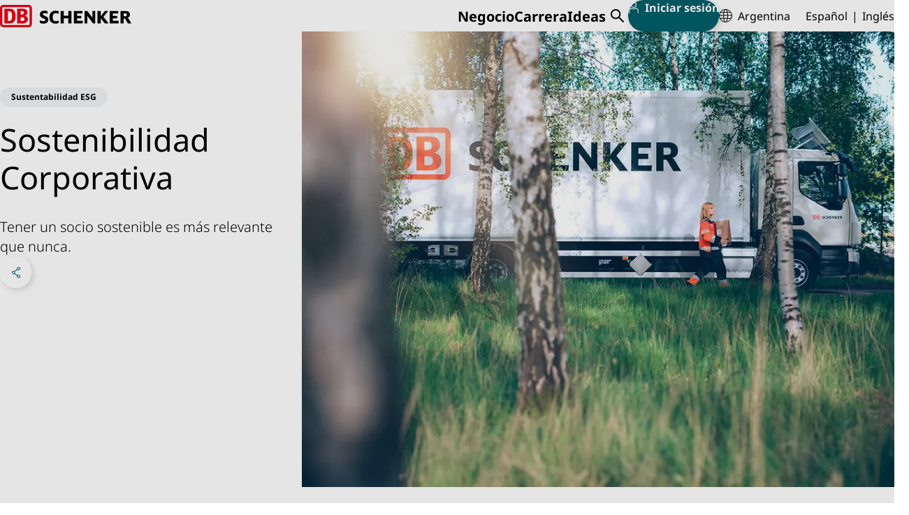

--- FILE ---
content_type: text/html;charset=UTF-8
request_url: https://www.dbschenker.com/ar-es/ideas/sostenibilidad
body_size: 26687
content:
<!DOCTYPE html>
<html lang="es-AR" dir="ltr">
<head>
  <meta charset="utf-8">
  <link rel="canonical" href="https://www.dbschenker.com/ar-es/ideas/sostenibilidad">






  <meta http-equiv="Content-Security-Policy" content=" script-src 'self' www.dbschenker.com 'unsafe-inline' 'unsafe-eval' *.adobedtm.com activitymap.adobe.com img.en25.com *.usabilla.com https://cdn.eschenker.dbschenker.com www.google.com www.gstatic.com ecm-mediathek-deutschebahn.cdn.mediamid.com ssl.p.jwpcdn.com platform.twitter.com cdn.syndication.twimg.com www.google-analytics.com www.googletagmanager.com https://website-pr-s3-cdn.s3.eu-central-1.amazonaws.com https://digital-agent.tsc-p.aws.dbschenker.com">
  <meta name="viewport" content="initial-scale=1">
  <meta http-equiv="X-UA-Compatible" content="ie=edge">
  <title>Sostenibilidad Corporativa | Perspectivas | DB SCHENKER</title>
    <meta name="description" content="Un futuro sostenible requiere una industria sostenible. Creemos que juntos podemos lograr una transformación en el transporte.">
    <meta name="keywords" content="sostenibilidad, sostenible,Foro de Logística Sostenible, Iniciativas de Sostenibilidad">

<meta name="schenker:chunk-mapping" content="js/11.js:/resource/themes/global-2/js/11-850992-37.js">
<meta name="schenker:chunk-mapping" content="js/21.js:/resource/themes/global-2/js/21-2476162-1.js">
<meta name="schenker:chunk-mapping" content="js/6.js:/resource/themes/global-2/js/6-849244-41.js">
<meta name="schenker:chunk-mapping" content="js/17.js:/resource/themes/global-2/js/17-1656028-18.js">
<meta name="schenker:chunk-mapping" content="js/16.js:/resource/themes/global-2/js/16-1506396-27.js">
<meta name="schenker:chunk-mapping" content="js/5.js:/resource/themes/global-2/js/5-849242-46.js">
<meta name="schenker:chunk-mapping" content="js/7.js:/resource/themes/global-2/js/7-850996-32.js">
<meta name="schenker:chunk-mapping" content="js/4.js:/resource/themes/global-2/js/4-847644-49.js">
<meta name="schenker:chunk-mapping" content="js/8.js:/resource/themes/global-2/js/8-850998-33.js">
<meta name="schenker:chunk-mapping" content="js/19.js:/resource/themes/global-2/js/19-1721132-9.js">
<meta name="schenker:chunk-mapping" content="js/13.js:/resource/themes/global-2/js/13-912808-33.js">
<meta name="schenker:chunk-mapping" content="js/14.js:/resource/themes/global-2/js/14-1497132-24.js">
<meta name="schenker:chunk-mapping" content="js/3.js:/resource/themes/global-2/js/3-847642-50.js">
<meta name="schenker:chunk-mapping" content="js/18.js:/resource/themes/global-2/js/18-1656030-15.js">
<meta name="schenker:chunk-mapping" content="js/10.js:/resource/themes/global-2/js/10-850990-39.js">
<meta name="schenker:chunk-mapping" content="js/12.js:/resource/themes/global-2/js/12-850994-35.js">
<meta name="schenker:chunk-mapping" content="js/0.js:/resource/themes/global-2/js/0-832680-46.js">
<meta name="schenker:chunk-mapping" content="js/20.js:/resource/themes/global-2/js/20-2476160-1.js">
<meta name="schenker:chunk-mapping" content="js/35.js:/resource/themes/global-2/js/35-2476164-1.js">
<meta name="schenker:chunk-mapping" content="js/1.js:/resource/themes/global-2/js/1-847638-39.js">
<meta name="schenker:chunk-mapping" content="js/2.js:/resource/themes/global-2/js/2-847640-41.js">
<meta name="schenker:chunk-mapping" content="js/9.js:/resource/themes/global-2/js/9-851000-34.js">
<meta name="schenker:chunk-mapping" content="js/15.js:/resource/themes/global-2/js/15-1497134-25.js">
<script type="text/javascript">
Object.defineProperty(window, 'replaceChunksWithThemeVersion', {
value: function (originalSrc) {
var metaChunks = Array.from(document.querySelectorAll('meta[name="schenker:chunk-mapping"]'));
var themeAssetsMap = new Map(metaChunks.map(chunk => chunk.getAttribute('content').split(':')));
var chunkFileName = originalSrc.split('/').slice(-2).join('/');
return themeAssetsMap.get(chunkFileName);
},
configurable: false,
writable: false,
enumerable: false,
});
</script>
<script
type="text/javascript" defer src="/resource/themes/global-2/js/global-2-810662-100.js"
></script>
  <link
    rel="shortcut icon"
    href="/resource/crblob/810636/e3e3b62f9dcf2f4cab8f5f238d9b0bc7/favicon-dbs-teal-ico-data.ico"
    type="image/ico"
    sizes="32x32"
  >
  <link
    rel="shortcut icon"
    href="/resource/crblob/810638/2228f0ee08c4fcf701b62e0d423f1e52/favicon-dbs-teal-svg-data.svg"
    type="image/svg+xml"
    sizes="any"
  >
  <link rel="preload" href="/resource/crblob/832114/bd50d7959bec966fbaa6664aa6a5243c/notosans-light-woff2-data.woff2" as="font" type="font/woff2" crossorigin="anonymous">
  <link rel="preload" href="/resource/crblob/832128/b8cf8b20e25960f0153af20b7f30b889/notosans-regular-woff2-data.woff2" as="font" type="font/woff2" crossorigin="anonymous">
  <link rel="preload" href="/resource/crblob/832098/7988a1ab514a0695898c8e583f266b0b/notosans-black-woff2-data.woff2" as="font" type="font/woff2" crossorigin="anonymous">
  <style>
    html {
        --main-font: 'Noto Sans', Arial, sans-serif;
        --head-font: 'Noto Sans', Arial, sans-serif;
    }
  </style>

<link rel="stylesheet" media="screen" href="/resource/themes/global-2/css/global-2-810666-112.css"/>
<link rel="stylesheet" media="(min-width: 576px)" href="/resource/themes/global-2/css/global-2-S-813316-50.css"/>
<link rel="stylesheet" media="(min-width: 768px)" href="/resource/themes/global-2/css/global-2-M-813314-69.css"/>
<link rel="stylesheet" media="(min-width: 992px)" href="/resource/themes/global-2/css/global-2-L-813312-50.css"/>
<link rel="stylesheet" media="(min-width: 1200px)" href="/resource/themes/global-2/css/global-2-XL-813318-72.css"/>
<link rel="stylesheet" media="(min-width: 1400px)" href="/resource/themes/global-2/css/global-2-XXL-813320-53.css"/>
<link rel="stylesheet" media="print" href="/resource/themes/global-2/css/global-2-print-1491150-3.css"/>
<meta property="og:site_name" content="DB SCHENKER" />
<meta property="og:locale" content="es-AR" />
<meta property="og:locale:alternate" content="en-DK" />
<meta property="og:locale:alternate" content="en-MZ" />
<meta property="og:locale:alternate" content="en-JP" />
<meta property="og:locale:alternate" content="en-SI" />
<meta property="og:locale:alternate" content="en-LT" />
<meta property="og:locale:alternate" content="en-MK" />
<meta property="og:locale:alternate" content="en-CL" />
<meta property="og:locale:alternate" content="en-AO" />
<meta property="og:locale:alternate" content="de-CH" />
<meta property="og:locale:alternate" content="en-GT" />
<meta property="og:locale:alternate" content="en-SA" />
<meta property="og:locale:alternate" content="da-DK" />
<meta property="og:locale:alternate" content="en-MY" />
<meta property="og:locale:alternate" content="en-GE" />
<meta property="og:locale:alternate" content="en-CZ" />
<meta property="og:locale:alternate" content="en-HR" />
<meta property="og:locale:alternate" content="en-PT" />
<meta property="og:locale:alternate" content="bg-BG" />
<meta property="og:locale:alternate" content="uk-UA" />
<meta property="og:locale:alternate" content="en-NA" />
<meta property="og:locale:alternate" content="en-PE" />
<meta property="og:locale:alternate" content="fr-MA" />
<meta property="og:locale:alternate" content="en-BE" />
<meta property="og:locale:alternate" content="en-US" />
<meta property="og:locale:alternate" content="nl-NL" />
<meta property="og:locale:alternate" content="en-PL" />
<meta property="og:locale:alternate" content="en-AU" />
<meta property="og:locale:alternate" content="en-MX" />
<meta property="og:locale:alternate" content="en-NO" />
<meta property="og:locale:alternate" content="de-DE" />
<meta property="og:locale:alternate" content="en-KE" />
<meta property="og:locale:alternate" content="en-SG" />
<meta property="og:locale:alternate" content="en-EG" />
<meta property="og:locale:alternate" content="sk-SK" />
<meta property="og:locale:alternate" content="en-OM" />
<meta property="og:locale:alternate" content="pt-PT" />
<meta property="og:locale:alternate" content="en-BD" />
<meta property="og:locale:alternate" content="es-ES" />
<meta property="og:locale:alternate" content="fr-CA" />
<meta property="og:locale:alternate" content="en-GR" />
<meta property="og:locale:alternate" content="en-AT" />
<meta property="og:locale:alternate" content="en-MA" />
<meta property="og:locale:alternate" content="fr-FR" />
<meta property="og:locale:alternate" content="en-RO" />
<meta property="og:locale:alternate" content="en-KZ" />
<meta property="og:locale:alternate" content="en-AE" />
<meta property="og:locale:alternate" content="es-PA" />
<meta property="og:locale:alternate" content="en-BR" />
<meta property="og:locale:alternate" content="en-IN" />
<meta property="og:locale:alternate" content="en-TZ" />
<meta property="og:locale:alternate" content="en-BY" />
<meta property="og:locale:alternate" content="en-KR" />
<meta property="og:locale:alternate" content="hu-HU" />
<meta property="og:locale:alternate" content="en-QA" />
<meta property="og:locale:alternate" content="en-CA" />
<meta property="og:locale:alternate" content="en-GB" />
<meta property="og:locale:alternate" content="en-SE" />
<meta property="og:locale:alternate" content="it-IT" />
<meta property="og:locale:alternate" content="en-EE" />
<meta property="og:locale:alternate" content="en-TR" />
<meta property="og:locale:alternate" content="ar-SA" />
<meta property="og:locale:alternate" content="en-FR" />
<meta property="og:locale:alternate" content="fi-FI" />
<meta property="og:locale:alternate" content="en-CH" />
<meta property="og:locale:alternate" content="zh-CN" />
<meta property="og:locale:alternate" content="en-ZA" />
<meta property="og:locale:alternate" content="es-VE" />
<meta property="og:locale:alternate" content="pt-BR" />
<meta property="og:locale:alternate" content="ko-KR" />
<meta property="og:locale:alternate" content="en-AR" />
<meta property="og:locale:alternate" content="en-ES" />
<meta property="og:locale:alternate" content="en-IT" />
<meta property="og:locale:alternate" content="en-UA" />
<meta property="og:locale:alternate" content="en-NL" />
<meta property="og:locale:alternate" content="en-VN" />
<meta property="og:locale:alternate" content="el-GR" />
<meta property="og:locale:alternate" content="en-IE" />
<meta property="og:locale:alternate" content="nl-BE" />
<meta property="og:locale:alternate" content="en-SK" />
<meta property="og:locale:alternate" content="es-CL" />
<meta property="og:locale:alternate" content="pl-PL" />
<meta property="og:locale:alternate" content="en-HU" />
<meta property="og:locale:alternate" content="en-PA" />
<meta property="og:locale:alternate" content="en-LV" />
<meta property="og:locale:alternate" content="en-BA" />
<meta property="og:locale:alternate" content="en-MM" />
<meta property="og:locale:alternate" content="en-NZ" />
<meta property="og:locale:alternate" content="en-CN" />
<meta property="og:locale:alternate" content="en" />
<meta property="og:locale:alternate" content="en-DE" />
<meta property="og:locale:alternate" content="es-GT" />
<meta property="og:locale:alternate" content="en-PH" />
<meta property="og:locale:alternate" content="en-BH" />
<meta property="og:locale:alternate" content="en-IS" />
<meta property="og:locale:alternate" content="en-FI" />
<meta property="og:locale:alternate" content="sv-SE" />
<meta property="og:locale:alternate" content="no-NO" />
<meta property="og:locale:alternate" content="en-ID" />
<meta property="og:locale:alternate" content="ro-RO" />
<meta property="og:locale:alternate" content="en-UG" />
<meta property="og:locale:alternate" content="en-RS" />
<meta property="og:locale:alternate" content="en-KH" />
<meta property="og:locale:alternate" content="de-AT" />
<meta property="og:locale:alternate" content="es-PE" />
<meta property="og:locale:alternate" content="en-LU" />
<meta property="og:locale:alternate" content="cs-CZ" />
<meta property="og:locale:alternate" content="en-TW" />
<meta property="og:locale:alternate" content="sl-SI" />
<meta property="og:locale:alternate" content="en-VE" />
<meta property="og:locale:alternate" content="en-TH" />
<meta property="og:locale:alternate" content="en-BG" />
<meta property="og:locale:alternate" content="ja-JP" />
<meta property="og:locale:alternate" content="es-MX" />
<meta property="og:title" content="Sostenibilidad Corporativa | Perspectivas" />
<meta property="og:description" content="Un futuro sostenible requiere una industria sostenible. Creemos que juntos podemos lograr una transformación en el transporte." />
<meta property="og:type" content="website" />
<meta property="og:url" content="https://www.dbschenker.com/ar-es/ideas/sostenibilidad" />
<meta property="og:image" content="https://www.dbschenker.com/resource/image/2406640/16:9/1200/675/e1407ad632c63a880e943e70eec65f61/576C68877C77209B97651563C1761E72/db-schenker-insights-corporate-sustainability-stage.jpg" />
<meta property="og:image:secure_url" content="https://www.dbschenker.com/resource/image/2406640/16:9/1200/675/e1407ad632c63a880e943e70eec65f61/576C68877C77209B97651563C1761E72/db-schenker-insights-corporate-sustainability-stage.jpg" />
<meta property="og:image:alt" content="DB Schenker employee carrying a parcel walking along a DB Schenker truck that is parked in behind trees and green grass" />
  <script>
    window.adobeDataLayer = window.adobeDataLayer || [];
    window.dataLayer = window.dataLayer || [];
    window.adobePageLoadEvent = {
      'event': 'pageLoad',
      'page': {
        'pageInfo': {
          'destinationURL': document.URL,
          'referringURL': document.referrer,
          'hostname': window.location.hostname,
          'countryVersion': 'ar',
          'languageVersion': 'es',
        },
        'category': {
          'primaryCategory': 'insights',
          'secondaryCategory': 'sustainability',
          'portal': 'dbs website',
        }
      }
    };
    window.adobeDataLayer.push(window.adobePageLoadEvent);
    window.dataLayer.push(window.adobePageLoadEvent);
  </script>
  <script
    type="tracking/statistical-tracking"
    src="https://assets.adobedtm.com/ab146adbe5bd/fd725cf09e45/launch-a75abc0fcd5f.min.js"
    async
  ></script>
  <script type="tracking/marketing-tracking">
    var _elqQ = _elqQ || []; _elqQ.push(['elqSetSiteId', '804982657']); _elqQ.push(['elqUseFirstPartyCookie', 'stat.dbschenker.com']); _elqQ.push(['elqTrackPageView']); (function() { function async_load() { var s = document.createElement('script'); s.type = 'text/javascript'; s.async = true; s.src = '//img.en25.com/i/elqCfg.min.js'; var x = document.getElementsByTagName('script')[0]; x.parentNode.insertBefore(s, x); } if(window.addEventListener) window.addEventListener('DOMContentLoaded', async_load, false); else if (window.attachEvent) window.attachEvent('onload', async_load); })();
  </script>
  <script>
    window.dataLayer = window.dataLayer || [];
    function gtagConsent() { dataLayer.push(arguments); }
    gtagConsent('consent', 'default', {
      ad_user_data: 'denied',
      ad_personalization: 'denied',
      ad_storage: 'denied',
      analytics_storage: 'denied',
      wait_for_update: 500,
    });
    dataLayer.push({'gtm.start': new Date().getTime(), 'event': 'gtm.js'});
  </script>
  <script
    type="tracking/statistical-tracking"
  >
    gtagConsent('consent', 'update', {
      analytics_storage: 'granted'
    });
    dataLayer.push({
      'event': 'cookie_cat_statistic'
    });
  </script>
  <script
    type="tracking/marketing-tracking"
  >
    gtagConsent('consent', 'update', {
      ad_user_data: 'granted',
      ad_personalization: 'granted',
      ad_storage: 'granted',
    });
    dataLayer.push({
      'event': 'cookie_cat_marketing'
    });
  </script>
  <script
    type="tracking/statistical-tracking"
    src="https://www.googletagmanager.com/gtm.js?id=GTM-TL2Z8N49"
    async
  ></script>
  <script
    type="tracking/marketing-tracking"
    src="https://www.googletagmanager.com/gtm.js?id=GTM-TL2Z8N49"
    async
  ></script>
</head>
<body>
<header class="js-header header-box">
<div class="header-static-line">
<nav class="content-box header-content" aria-label="Elementos del encabezado">
<a
href="/ar-es"
class="header-content__logo"
aria-label="DB Schenker Logo"
>
<svg class="icon icon--logo header-content__logo-icon" xmlns="http://www.w3.org/2000/svg" viewBox="0 0 180.924 30.754">
<path d="m62.301 15.213-.276-.121a10 10 0 0 1-2.257-1.085 1.39 1.39 0 0 1-.775-1.257c0-.93.775-1.413 2.326-1.413a8.8 8.8 0 0 1 3.964.934l.241.1V8.804l-.122-.053a12 12 0 0 0-4.273-.791c-3.945 0-6.2 1.9-6.2 5.186 0 2.48 1.12 3.911 4.015 5.082 3.064 1.276 3.357 1.603 3.357 2.533 0 1.086-.918 1.637-2.718 1.637a9.3 9.3 0 0 1-4.5-1.173l-.259-.121v3.584l.1.053a11.1 11.1 0 0 0 4.93 1.051c4.307 0 6.685-1.9 6.685-5.323.018-2.6-1.067-3.929-4.238-5.256m18.453 6.375a10.6 10.6 0 0 1-4.07.809c-2.84 0-3.96-1.516-3.96-5.427 0-4.083 1.085-5.6 3.98-5.6a10.2 10.2 0 0 1 3.929.793l.241.1V8.735l-.12-.052a11.9 11.9 0 0 0-4.187-.706 8.73 8.73 0 0 0-5.841 1.928c-1.809 1.586-2.653 3.827-2.653 7.083 0 2.756.568 4.737 1.809 6.2a8.26 8.26 0 0 0 6.548 2.586 10.6 10.6 0 0 0 4.428-.93l.1-.051v-3.309ZM93.986 8.373v6.615h-6.1V8.373h-4.41v17.074h4.41V18.4h6.083v7.047h4.41V8.373Zm12.076 13.611V18.4h5.859v-3.305h-5.859v-3.277h7.427V8.355h-11.838V25.43h12.181l.311-3.463c.017.017-7.736.017-8.081.017m21.261-13.611v9.338c-.586-.758-7.097-9.338-7.097-9.338h-3.688v17.074h3.739v-10.32c.585.775 7.856 10.32 7.856 10.32h2.929V8.373Zm15.179 8.046c.172-.209 6.444-8.046 6.444-8.046h-4.588s-5.043 6.548-5.611 7.288V8.373h-4.395v17.074h4.395v-7.219l5.53 7.218h5.237s-6.84-8.82-7.012-9.027m12.991 5.565V18.4h5.875v-3.305h-5.875v-3.277h7.427V8.355h-11.838V25.43h12.181l.311-3.463c.017.017-7.736.017-8.081.017m14.886-10.32h2.015c1.705 0 2.257.482 2.257 1.981s-.62 2.05-2.257 2.05h-2.015Zm6.84 7.633a4.66 4.66 0 0 0-1.533-1.621c2.24-.724 3.238-2 3.238-4.254 0-3.4-2.1-5.049-6.409-5.049h-6.547v17.074h4.411v-6.736h.552c1 0 1.343.259 2.118 1.568l3.068 5.168h4.806Z"/>
<g fill="#ec0016">
<path d="M40.73 26.326a1.21 1.21 0 0 1-1.206 1.257H4.416a1.22 1.22 0 0 1-1.206-1.257V4.377a1.21 1.21 0 0 1 1.206-1.259h35.108a1.21 1.21 0 0 1 1.206 1.259ZM39.524 0H4.416A4.38 4.38 0 0 0 .005 4.377v21.949a4.423 4.423 0 0 0 4.411 4.428h35.108a4.423 4.423 0 0 0 4.411-4.428V4.377A4.38 4.38 0 0 0 39.524 0"/>
<path d="M16.644 15.709c0-4.049-.413-7.218-4.79-7.218h-.984v13.7h1.724c2.551 0 4.049-2.05 4.049-6.478m-3.221 9.735H6.03V5.309h7.392c5.2 0 8.081 3.256 8.081 9.976.016 5.824-1.933 10.111-8.081 10.163m16.988-3.257h-1.986v-5.168h2.123c2.516 0 3.119 1.464 3.119 2.589 0 2.584-2.5 2.584-3.256 2.584M28.424 8.425h1.52c2.171 0 3.033.758 3.033 2.429a2.41 2.41 0 0 1-2.637 2.43h-1.916Zm5.862 6.495a4.94 4.94 0 0 0 3.516-4.686c0-.413-.086-4.91-5.755-4.91h-8.423v20.124h7.113c1.878 0 7.754 0 7.754-5.669.017-1.413-.552-4.066-4.2-4.859"/>
</g>
</svg>
<svg class="icon icon--logo header-content__logo-icon header-content__logo-icon--forced-colors" xmlns="http://www.w3.org/2000/svg" viewBox="0 0 180.92 30.75">
<path fill="currentColor" d="m62.3 15.21-.27-.12a10 10 0 0 1-2.26-1.08 1.39 1.39 0 0 1-.78-1.26c0-.93.78-1.41 2.33-1.41a8.8 8.8 0 0 1 3.96.93l.24.1V8.8l-.12-.05a12 12 0 0 0-4.27-.79c-3.95 0-6.2 1.9-6.2 5.19 0 2.48 1.12 3.9 4.01 5.08 3.07 1.27 3.36 1.6 3.36 2.53 0 1.09-.92 1.64-2.72 1.64a9.3 9.3 0 0 1-4.5-1.17l-.26-.13v3.59l.1.05a11.1 11.1 0 0 0 4.93 1.05c4.31 0 6.69-1.9 6.69-5.32.02-2.6-1.07-3.93-4.24-5.26m18.45 6.38a10.6 10.6 0 0 1-4.07.8c-2.84 0-3.96-1.5-3.96-5.42 0-4.08 1.09-5.6 3.98-5.6a10.2 10.2 0 0 1 3.93.8l.24.1V8.73l-.12-.06a11.9 11.9 0 0 0-4.18-.7 8.73 8.73 0 0 0-5.84 1.93c-1.81 1.58-2.66 3.82-2.66 7.08 0 2.75.57 4.74 1.81 6.2a8.26 8.26 0 0 0 6.55 2.58 10.6 10.6 0 0 0 4.43-.93l.1-.05v-3.3ZM93.99 8.37V15h-6.1V8.37h-4.41v17.08h4.4V18.4h6.09v7.05h4.4V8.37Zm12.07 13.61V18.4h5.86v-3.3h-5.86v-3.28h7.43V8.36h-11.84v17.07h12.18l.31-3.46c.02.01-7.73.01-8.08.01m21.26-13.61v9.34l-7.1-9.34h-3.68v17.08h3.74V15.13l7.85 10.32h2.93V8.37Zm15.18 8.05 6.45-8.05h-4.6l-5.6 7.3v-7.3h-4.4v17.08h4.4v-7.22l5.53 7.22h5.23l-7-9.03m12.99 5.56V18.4h5.87v-3.3h-5.88v-3.28h7.43V8.36h-11.84v17.07h12.18l.31-3.46c.02.01-7.73.01-8.08.01m14.89-10.32h2.01c1.7 0 2.26.49 2.26 1.98s-.62 2.05-2.26 2.05h-2.01Zm6.84 7.64a4.66 4.66 0 0 0-1.53-1.62c2.24-.73 3.23-2 3.23-4.26 0-3.4-2.1-5.05-6.4-5.05h-6.55v17.08h4.4V18.7h.56c1 0 1.34.26 2.12 1.57l3.07 5.17h4.8ZM40.73 26.33a1.21 1.21 0 0 1-1.2 1.25H4.41a1.22 1.22 0 0 1-1.21-1.25V4.38a1.21 1.21 0 0 1 1.2-1.26h35.11a1.21 1.21 0 0 1 1.21 1.26ZM39.53 0H4.41A4.38 4.38 0 0 0 0 4.38v21.95a4.42 4.42 0 0 0 4.42 4.42h35.1a4.42 4.42 0 0 0 4.41-4.42V4.38A4.38 4.38 0 0 0 39.53 0"/>
<path fill="currentColor" d="M16.64 15.7c0-4.04-.4-7.2-4.79-7.2h-.98v13.7h1.72c2.56 0 4.05-2.06 4.05-6.49m-3.22 9.74H6.03V5.3h7.4c5.2 0 8.07 3.25 8.07 9.98.02 5.82-1.93 10.1-8.08 10.16m16.99-3.24h-1.99v-5.18h2.13c2.51 0 3.12 1.47 3.12 2.6 0 2.58-2.5 2.58-3.26 2.58M28.42 8.43h1.52c2.17 0 3.04.75 3.04 2.42a2.41 2.41 0 0 1-2.64 2.43h-1.92Zm5.87 6.49a4.94 4.94 0 0 0 3.51-4.69c0-.4-.08-4.9-5.75-4.9h-8.43v20.12h7.12c1.87 0 7.75 0 7.75-5.67.02-1.41-.55-4.07-4.2-4.86"/>
</svg>
<span class="visuallyhidden">Volver a la página de inicio</span>
</a>
<ul class="reset-list header-content-menu header-content__link-menu js-navigation" aria-label="Navegación principal" tabindex="0">
<li> <button class="h8-font-id header-content-menu__button" data-menu-id="data-id-1-4jkglcqfst61wtx5a8savf7mr">Negocio</button>
<div class="main-navigation">
<div class="main-navigation__all-levels-wrapper js-main-menu">
<div class="content-box">
<div
class="main-navigation__level-wrapper main-navigation__level-wrapper--level-1"
data-nav-level="1"
data-button-id="data-id-1-4jkglcqfst61wtx5a8savf7mr"
>
<ul role="list" class="reset-list main-navigation__level main-navigation__level--1">
<li role="listitem" class="js-menu-item main-navigation__item">
<div class="main-navigation__item-content">
<button class="c2-font-id main-navigation__clickable main-navigation__button">
Centro de servicios digitales
<svg class="icon icon--chevron-right icon--svg c2-font-id main-navigation__item-icon" xmlns="http://www.w3.org/2000/svg" viewBox="0 0 10 18">
<polyline fill="none" stroke="currentColor" stroke-linecap="round" stroke-linejoin="round" stroke-width="2" points="1 1, 9 9, 1 17"/>
</svg>
<span class="visuallyhidden">Clic para expandir el menú</span>
</button>
<div
class="main-navigation__level-wrapper main-navigation__level-wrapper--level-2"
data-nav-level="2"
data-button-id=""
>
<ul role="list" class="reset-list main-navigation__level main-navigation__level--2">
<li role="listitem" class="js-menu-item main-navigation__item">
<div class="main-navigation__item-content">
<a href="/ar-es/negocio/centro-de-servicios-digitales/monitoreo-de-visibilidad-y-condici%C3%B3n" class="reset-link c2-font-id main-navigation__clickable">
Monitoreo de condiciones
<span class="visuallyhidden">Clic para visitar la página</span>
</a>
</div>
</li>
<li role="listitem" class="js-menu-item main-navigation__item">
<div class="main-navigation__item-content">
<a href="/ar-es/negocio/centro-de-servicios-digitales/negocio-de-transportistas" class="reset-link c2-font-id main-navigation__clickable">
Negocio de transportistas
<span class="visuallyhidden">Clic para visitar la página</span>
</a>
</div>
</li>
</ul>
<div class="main-navigation__teasers main-navigation__teasers--level-2">
<div class="" data-discover-link-level="0">
<a href="/ar-es/negocio/centro-de-servicios-digitales" class="reset-link discover-link main-navigation__discover-link">
<span class="c1-font-id">Centro de servicios digitales</span>
<svg class="icon icon--arrow-teaser icon--svg discover-link__icon" xmlns="http://www.w3.org/2000/svg" viewBox="0 0 255 206">
<g stroke="currentColor" stroke-linecap="round" stroke-width="9">
<line x1="5" x2="60" y1="103" y2="103"/>
<g>
<rect width="255" height="206" x="-50" fill="transparent" stroke="transparent"/>
<line x1="5" x2="200" y1="103" y2="103"/>
<line x1="100" x2="200" y1="5" y2="103"/>
<line x1="100" x2="200" y1="201" y2="103"/>
<animateTransform fill="freeze" attributeName="transform" begin="mouseenter" dur="200ms" end="mouseleave" from="0 0" repeatCount="1" to="50 0"/>
<animateTransform fill="freeze" attributeName="transform" begin="mouseleave" dur="200ms" end="mouseenter" from="50 0" repeatCount="1" to="0 0"/>
</g>
</g>
</svg>
</a>
</div>
</div>
</div>
</div>
</li>
<li role="listitem" class="js-menu-item main-navigation__item">
<div class="main-navigation__item-content">
<button class="c2-font-id main-navigation__clickable main-navigation__button">
Transporte
<svg class="icon icon--chevron-right icon--svg c2-font-id main-navigation__item-icon" xmlns="http://www.w3.org/2000/svg" viewBox="0 0 10 18">
<polyline fill="none" stroke="currentColor" stroke-linecap="round" stroke-linejoin="round" stroke-width="2" points="1 1, 9 9, 1 17"/>
</svg>
<span class="visuallyhidden">Clic para expandir el menú</span>
</button>
<div
class="main-navigation__level-wrapper main-navigation__level-wrapper--level-2"
data-nav-level="2"
data-button-id=""
>
<ul role="list" class="reset-list main-navigation__level main-navigation__level--2">
<li role="listitem" class="js-menu-item main-navigation__item">
<div class="main-navigation__item-content">
<a href="/ar-es/negocio/transport/transporte-terrestre" class="reset-link c2-font-id main-navigation__clickable">
Transporte Terrestre
<span class="visuallyhidden">Clic para visitar la página</span>
</a>
</div>
</li>
<li role="listitem" class="js-menu-item main-navigation__item">
<div class="main-navigation__item-content">
<a href="/ar-es/negocio/transport/transporte-a%C3%A9reo" class="reset-link c2-font-id main-navigation__clickable">
Transporte aéreo
<span class="visuallyhidden">Clic para visitar la página</span>
</a>
</div>
</li>
<li role="listitem" class="js-menu-item main-navigation__item">
<div class="main-navigation__item-content">
<a href="/ar-es/negocio/transport/transporte-mar%C3%ADtimo" class="reset-link c2-font-id main-navigation__clickable">
Transporte marítimo
<span class="visuallyhidden">Clic para visitar la página</span>
</a>
</div>
</li>
<li role="listitem" class="js-menu-item main-navigation__item">
<div class="main-navigation__item-content">
<a href="/ar-es/negocio/transport/soluciones-intermodales" class="reset-link c2-font-id main-navigation__clickable">
Soluciones intermodales
<span class="visuallyhidden">Clic para visitar la página</span>
</a>
</div>
</li>
<li role="listitem" class="js-menu-item main-navigation__item">
<div class="main-navigation__item-content">
<a href="/ar-es/negocio/transport/proyecto-log%C3%ADstica" class="reset-link c2-font-id main-navigation__clickable">
Logística de Proyectos
<span class="visuallyhidden">Clic para visitar la página</span>
</a>
</div>
</li>
<li role="listitem" class="js-menu-item main-navigation__item">
<div class="main-navigation__item-content">
<a href="/ar-es/negocio/transport/transportistas" class="reset-link c2-font-id main-navigation__clickable">
Carrier Business
<span class="visuallyhidden">Clic para visitar la página</span>
</a>
</div>
</li>
<li role="listitem" class="js-menu-item main-navigation__item">
<div class="main-navigation__item-content">
<a href="/ar-es/negocio/transport/seguro-de-carga" class="reset-link c2-font-id main-navigation__clickable">
Seguro de carga
<span class="visuallyhidden">Clic para visitar la página</span>
</a>
</div>
</li>
</ul>
<div class="main-navigation__teasers main-navigation__teasers--level-2">
<div class="" data-discover-link-level="0">
<a href="/ar-es/negocio/transport" class="reset-link discover-link main-navigation__discover-link">
<span class="c1-font-id">Transporte</span>
<svg class="icon icon--arrow-teaser icon--svg discover-link__icon" xmlns="http://www.w3.org/2000/svg" viewBox="0 0 255 206">
<g stroke="currentColor" stroke-linecap="round" stroke-width="9">
<line x1="5" x2="60" y1="103" y2="103"/>
<g>
<rect width="255" height="206" x="-50" fill="transparent" stroke="transparent"/>
<line x1="5" x2="200" y1="103" y2="103"/>
<line x1="100" x2="200" y1="5" y2="103"/>
<line x1="100" x2="200" y1="201" y2="103"/>
<animateTransform fill="freeze" attributeName="transform" begin="mouseenter" dur="200ms" end="mouseleave" from="0 0" repeatCount="1" to="50 0"/>
<animateTransform fill="freeze" attributeName="transform" begin="mouseleave" dur="200ms" end="mouseenter" from="50 0" repeatCount="1" to="0 0"/>
</g>
</g>
</svg>
</a>
</div>
</div>
</div>
</div>
</li>
<li role="listitem" class="js-menu-item main-navigation__item">
<div class="main-navigation__item-content">
<button class="c2-font-id main-navigation__clickable main-navigation__button">
Logística de contratos
<svg class="icon icon--chevron-right icon--svg c2-font-id main-navigation__item-icon" xmlns="http://www.w3.org/2000/svg" viewBox="0 0 10 18">
<polyline fill="none" stroke="currentColor" stroke-linecap="round" stroke-linejoin="round" stroke-width="2" points="1 1, 9 9, 1 17"/>
</svg>
<span class="visuallyhidden">Clic para expandir el menú</span>
</button>
<div
class="main-navigation__level-wrapper main-navigation__level-wrapper--level-2"
data-nav-level="2"
data-button-id=""
>
<ul role="list" class="reset-list main-navigation__level main-navigation__level--2">
<li role="listitem" class="js-menu-item main-navigation__item">
<div class="main-navigation__item-content">
<a href="/ar-es/negocio/contrato-log%C3%ADstica/cumplimiento-plus" class="reset-link c2-font-id main-navigation__clickable">
Cumplimiento Plus
<span class="visuallyhidden">Clic para visitar la página</span>
</a>
</div>
</li>
<li role="listitem" class="js-menu-item main-navigation__item">
<div class="main-navigation__item-content">
<a href="/ar-es/negocio/contrato-log%C3%ADstica/omnicanalidad-y-comercio-electr%C3%B3nico" class="reset-link c2-font-id main-navigation__clickable">
Omnicanal / Comercio electrónico
<span class="visuallyhidden">Clic para visitar la página</span>
</a>
</div>
</li>
<li role="listitem" class="js-menu-item main-navigation__item">
<div class="main-navigation__item-content">
<a href="/ar-es/negocio/contrato-log%C3%ADstica/log%C3%ADstica-inversa" class="reset-link c2-font-id main-navigation__clickable">
Logística inversa
<span class="visuallyhidden">Clic para visitar la página</span>
</a>
</div>
</li>
<li role="listitem" class="js-menu-item main-navigation__item">
<div class="main-navigation__item-content">
<a href="/ar-es/negocio/contrato-log%C3%ADstica/automoci%C3%B3n-mercado-de-accesorios" class="reset-link c2-font-id main-navigation__clickable">
Mercado de accesorios automotrices
<span class="visuallyhidden">Clic para visitar la página</span>
</a>
</div>
</li>
<li role="listitem" class="js-menu-item main-navigation__item">
<div class="main-navigation__item-content">
<a href="/ar-es/negocio/contrato-log%C3%ADstica/producci%C3%B3n-y-fabricaci%C3%B3n" class="reset-link c2-font-id main-navigation__clickable">
Producción y fabricación
<span class="visuallyhidden">Clic para visitar la página</span>
</a>
</div>
</li>
<li role="listitem" class="js-menu-item main-navigation__item">
<div class="main-navigation__item-content">
<a href="/ar-es/negocio/contrato-log%C3%ADstica/servicios-de-dise%C3%B1o-y-cadena-de-suministro-de-redes" class="reset-link c2-font-id main-navigation__clickable">
Diseño de redes y servicios de cadena de suministro
<span class="visuallyhidden">Clic para visitar la página</span>
</a>
</div>
</li>
</ul>
<div class="main-navigation__teasers main-navigation__teasers--level-2">
<div class="" data-discover-link-level="0">
<a href="/ar-es/negocio/contrato-log%C3%ADstica" class="reset-link discover-link main-navigation__discover-link">
<span class="c1-font-id">Logística de contratos</span>
<svg class="icon icon--arrow-teaser icon--svg discover-link__icon" xmlns="http://www.w3.org/2000/svg" viewBox="0 0 255 206">
<g stroke="currentColor" stroke-linecap="round" stroke-width="9">
<line x1="5" x2="60" y1="103" y2="103"/>
<g>
<rect width="255" height="206" x="-50" fill="transparent" stroke="transparent"/>
<line x1="5" x2="200" y1="103" y2="103"/>
<line x1="100" x2="200" y1="5" y2="103"/>
<line x1="100" x2="200" y1="201" y2="103"/>
<animateTransform fill="freeze" attributeName="transform" begin="mouseenter" dur="200ms" end="mouseleave" from="0 0" repeatCount="1" to="50 0"/>
<animateTransform fill="freeze" attributeName="transform" begin="mouseleave" dur="200ms" end="mouseenter" from="50 0" repeatCount="1" to="0 0"/>
</g>
</g>
</svg>
</a>
</div>
</div>
</div>
</div>
</li>
<li role="listitem" class="js-menu-item main-navigation__item">
<div class="main-navigation__item-content">
<button class="c2-font-id main-navigation__clickable main-navigation__button">
4PL / Servicios Logísticos Avanzados
<svg class="icon icon--chevron-right icon--svg c2-font-id main-navigation__item-icon" xmlns="http://www.w3.org/2000/svg" viewBox="0 0 10 18">
<polyline fill="none" stroke="currentColor" stroke-linecap="round" stroke-linejoin="round" stroke-width="2" points="1 1, 9 9, 1 17"/>
</svg>
<span class="visuallyhidden">Clic para expandir el menú</span>
</button>
<div
class="main-navigation__level-wrapper main-navigation__level-wrapper--level-2"
data-nav-level="2"
data-button-id=""
>
<ul role="list" class="reset-list main-navigation__level main-navigation__level--2">
<li role="listitem" class="js-menu-item main-navigation__item">
<div class="main-navigation__item-content">
<a href="/ar-es/negocio/log%C3%ADstica-de-cuarta-parte/gesti%C3%B3n-de-fletes" class="reset-link c2-font-id main-navigation__clickable">
Gestión de carga
<span class="visuallyhidden">Clic para visitar la página</span>
</a>
</div>
</li>
<li role="listitem" class="js-menu-item main-navigation__item">
<div class="main-navigation__item-content">
<a href="/ar-es/negocio/log%C3%ADstica-de-cuarta-parte/gestionado-transporte-gesti%C3%B3n" class="reset-link c2-font-id main-navigation__clickable">
Servicios TMS gestionados
<span class="visuallyhidden">Clic para visitar la página</span>
</a>
</div>
</li>
<li role="listitem" class="js-menu-item main-navigation__item">
<div class="main-navigation__item-content">
<a href="/ar-es/negocio/log%C3%ADstica-de-cuarta-parte/gesti%C3%B3n-de-pedidos" class="reset-link c2-font-id main-navigation__clickable">
Gestión de pedidos
<span class="visuallyhidden">Clic para visitar la página</span>
</a>
</div>
</li>
</ul>
<div class="main-navigation__teasers main-navigation__teasers--level-2">
<div class="" data-discover-link-level="0">
<a href="/ar-es/negocio/log%C3%ADstica-de-cuarta-parte" class="reset-link discover-link main-navigation__discover-link">
<span class="c1-font-id">4PL / Servicios Logísticos Avanzados</span>
<svg class="icon icon--arrow-teaser icon--svg discover-link__icon" xmlns="http://www.w3.org/2000/svg" viewBox="0 0 255 206">
<g stroke="currentColor" stroke-linecap="round" stroke-width="9">
<line x1="5" x2="60" y1="103" y2="103"/>
<g>
<rect width="255" height="206" x="-50" fill="transparent" stroke="transparent"/>
<line x1="5" x2="200" y1="103" y2="103"/>
<line x1="100" x2="200" y1="5" y2="103"/>
<line x1="100" x2="200" y1="201" y2="103"/>
<animateTransform fill="freeze" attributeName="transform" begin="mouseenter" dur="200ms" end="mouseleave" from="0 0" repeatCount="1" to="50 0"/>
<animateTransform fill="freeze" attributeName="transform" begin="mouseleave" dur="200ms" end="mouseenter" from="50 0" repeatCount="1" to="0 0"/>
</g>
</g>
</svg>
</a>
</div>
</div>
</div>
</div>
</li>
<li role="listitem" class="js-menu-item main-navigation__item">
<div class="main-navigation__item-content">
<button class="c2-font-id main-navigation__clickable main-navigation__button">
Soluciones para la industria
<svg class="icon icon--chevron-right icon--svg c2-font-id main-navigation__item-icon" xmlns="http://www.w3.org/2000/svg" viewBox="0 0 10 18">
<polyline fill="none" stroke="currentColor" stroke-linecap="round" stroke-linejoin="round" stroke-width="2" points="1 1, 9 9, 1 17"/>
</svg>
<span class="visuallyhidden">Clic para expandir el menú</span>
</button>
<div
class="main-navigation__level-wrapper main-navigation__level-wrapper--level-2"
data-nav-level="2"
data-button-id=""
>
<ul role="list" class="reset-list main-navigation__level main-navigation__level--2">
<li role="listitem" class="js-menu-item main-navigation__item">
<div class="main-navigation__item-content">
<a href="/ar-es/negocio/soluciones-para-la-industria/log%C3%ADstica-aeroespacial-y-de-defensa-" class="reset-link c2-font-id main-navigation__clickable">
Aeroespacial y Defensa
<span class="visuallyhidden">Clic para visitar la página</span>
</a>
</div>
</li>
<li role="listitem" class="js-menu-item main-navigation__item">
<div class="main-navigation__item-content">
<a href="/ar-es/negocio/soluciones-para-la-industria/log%C3%ADstica-de-ayuda-y-asistencia" class="reset-link c2-font-id main-navigation__clickable">
Ayuda y Asistencia
<span class="visuallyhidden">Clic para visitar la página</span>
</a>
</div>
</li>
<li role="listitem" class="js-menu-item main-navigation__item">
<div class="main-navigation__item-content">
<a href="/ar-es/negocio/soluciones-para-la-industria/automovilidad-plus-log%C3%ADstica" class="reset-link c2-font-id main-navigation__clickable">
Automovilidad+
<span class="visuallyhidden">Clic para visitar la página</span>
</a>
</div>
</li>
<li role="listitem" class="js-menu-item main-navigation__item">
<div class="main-navigation__item-content">
<a href="/ar-es/negocio/soluciones-para-la-industria/log%C3%ADstica-de-bater%C3%ADas" class="reset-link c2-font-id main-navigation__clickable">
Batería
<span class="visuallyhidden">Clic para visitar la página</span>
</a>
</div>
</li>
<li role="listitem" class="js-menu-item main-navigation__item">
<div class="main-navigation__item-content">
<a href="/ar-es/negocio/soluciones-para-la-industria/bebidas-log%C3%ADstica" class="reset-link c2-font-id main-navigation__clickable">
Bebidas
<span class="visuallyhidden">Clic para visitar la página</span>
</a>
</div>
</li>
<li role="listitem" class="js-menu-item main-navigation__item">
<div class="main-navigation__item-content">
<a href="/ar-es/negocio/soluciones-para-la-industria/cloud-computing-log%C3%ADstica" class="reset-link c2-font-id main-navigation__clickable">
Cloud Computing
<span class="visuallyhidden">Clic para visitar la página</span>
</a>
</div>
</li>
<li role="listitem" class="js-menu-item main-navigation__item">
<div class="main-navigation__item-content">
<a href="/ar-es/negocio/soluciones-para-la-industria/log%C3%ADstica-de-consumo" class="reset-link c2-font-id main-navigation__clickable">
Consumidor
<span class="visuallyhidden">Clic para visitar la página</span>
</a>
</div>
</li>
<li role="listitem" class="js-menu-item main-navigation__item">
<div class="main-navigation__item-content">
<a href="/ar-es/negocio/soluciones-para-la-industria/e-commerce-log%C3%ADstica" class="reset-link c2-font-id main-navigation__clickable">
Comercio electrónico
<span class="visuallyhidden">Clic para visitar la página</span>
</a>
</div>
</li>
<li role="listitem" class="js-menu-item main-navigation__item">
<div class="main-navigation__item-content">
<a href="/ar-es/negocio/soluciones-para-la-industria/electr%C3%B3nica-log%C3%ADstica" class="reset-link c2-font-id main-navigation__clickable">
Electrónica
<span class="visuallyhidden">Clic para visitar la página</span>
</a>
</div>
</li>
<li role="listitem" class="js-menu-item main-navigation__item">
<div class="main-navigation__item-content">
<a href="/ar-es/negocio/soluciones-para-la-industria/log%C3%ADstica-de-moda-y-venta-minorista" class="reset-link c2-font-id main-navigation__clickable">
Moda y venta minorista
<span class="visuallyhidden">Clic para visitar la página</span>
</a>
</div>
</li>
<li role="listitem" class="js-menu-item main-navigation__item">
<div class="main-navigation__item-content">
<a href="/ar-es/negocio/soluciones-para-la-industria/salud-log%C3%ADstica" class="reset-link c2-font-id main-navigation__clickable">
Salud
<span class="visuallyhidden">Clic para visitar la página</span>
</a>
</div>
</li>
<li role="listitem" class="js-menu-item main-navigation__item">
<div class="main-navigation__item-content">
<a href="/ar-es/negocio/soluciones-para-la-industria/hotel-log%C3%ADstica" class="reset-link c2-font-id main-navigation__clickable">
Hotel
<span class="visuallyhidden">Clic para visitar la página</span>
</a>
</div>
</li>
<li role="listitem" class="js-menu-item main-navigation__item">
<div class="main-navigation__item-content">
<a href="/ar-es/negocio/soluciones-para-la-industria/industrial-log%C3%ADstica" class="reset-link c2-font-id main-navigation__clickable">
Industrial
<span class="visuallyhidden">Clic para visitar la página</span>
</a>
</div>
</li>
<li role="listitem" class="js-menu-item main-navigation__item">
<div class="main-navigation__item-content">
<a href="/ar-es/negocio/soluciones-para-la-industria/marina-piezas-log%C3%ADstica" class="reset-link c2-font-id main-navigation__clickable">
Piezas marinas
<span class="visuallyhidden">Clic para visitar la página</span>
</a>
</div>
</li>
<li role="listitem" class="js-menu-item main-navigation__item">
<div class="main-navigation__item-content">
<a href="/ar-es/negocio/soluciones-para-la-industria/log%C3%ADstica-de-petr%C3%B3leo-y-gas" class="reset-link c2-font-id main-navigation__clickable">
Petróleo y Gas
<span class="visuallyhidden">Clic para visitar la página</span>
</a>
</div>
</li>
<li role="listitem" class="js-menu-item main-navigation__item">
<div class="main-navigation__item-content">
<a href="/ar-es/negocio/soluciones-para-la-industria/perecederos-log%C3%ADstica" class="reset-link c2-font-id main-navigation__clickable">
Perecederos
<span class="visuallyhidden">Clic para visitar la página</span>
</a>
</div>
</li>
<li role="listitem" class="js-menu-item main-navigation__item">
<div class="main-navigation__item-content">
<a href="/ar-es/negocio/soluciones-para-la-industria/reciclables-log%C3%ADstica" class="reset-link c2-font-id main-navigation__clickable">
Materiales reciclables
<span class="visuallyhidden">Clic para visitar la página</span>
</a>
</div>
</li>
<li role="listitem" class="js-menu-item main-navigation__item">
<div class="main-navigation__item-content">
<a href="/ar-es/negocio/soluciones-para-la-industria/log%C3%ADstica-de-semiconductores-y-energ%C3%ADa-solar" class="reset-link c2-font-id main-navigation__clickable">
Semicon y Solar
<span class="visuallyhidden">Clic para visitar la página</span>
</a>
</div>
</li>
<li role="listitem" class="js-menu-item main-navigation__item">
<div class="main-navigation__item-content">
<a href="/ar-es/negocio/soluciones-para-la-industria/log%C3%ADstica-deportiva-y-de-eventos" class="reset-link c2-font-id main-navigation__clickable">
Deportes y Eventos
<span class="visuallyhidden">Clic para visitar la página</span>
</a>
</div>
</li>
<li role="listitem" class="js-menu-item main-navigation__item">
<div class="main-navigation__item-content">
<a href="/ar-es/negocio/soluciones-para-la-industria/feria-log%C3%ADstica" class="reset-link c2-font-id main-navigation__clickable">
Feria
<span class="visuallyhidden">Clic para visitar la página</span>
</a>
</div>
</li>
</ul>
<div class="main-navigation__teasers main-navigation__teasers--level-2">
<div class="" data-discover-link-level="0">
<a href="/ar-es/negocio/soluciones-para-la-industria" class="reset-link discover-link main-navigation__discover-link">
<span class="c1-font-id">Soluciones para la industria</span>
<svg class="icon icon--arrow-teaser icon--svg discover-link__icon" xmlns="http://www.w3.org/2000/svg" viewBox="0 0 255 206">
<g stroke="currentColor" stroke-linecap="round" stroke-width="9">
<line x1="5" x2="60" y1="103" y2="103"/>
<g>
<rect width="255" height="206" x="-50" fill="transparent" stroke="transparent"/>
<line x1="5" x2="200" y1="103" y2="103"/>
<line x1="100" x2="200" y1="5" y2="103"/>
<line x1="100" x2="200" y1="201" y2="103"/>
<animateTransform fill="freeze" attributeName="transform" begin="mouseenter" dur="200ms" end="mouseleave" from="0 0" repeatCount="1" to="50 0"/>
<animateTransform fill="freeze" attributeName="transform" begin="mouseleave" dur="200ms" end="mouseenter" from="50 0" repeatCount="1" to="0 0"/>
</g>
</g>
</svg>
</a>
</div>
</div>
</div>
</div>
</li>
</ul>
<div class="main-navigation__teasers main-navigation__teasers--level-1">
<div class="" data-discover-link-level="0">
<a href="/ar-es/negocio" class="reset-link discover-link main-navigation__discover-link">
<span class="c1-font-id">Negocio</span>
<svg class="icon icon--arrow-teaser icon--svg discover-link__icon" xmlns="http://www.w3.org/2000/svg" viewBox="0 0 255 206">
<g stroke="currentColor" stroke-linecap="round" stroke-width="9">
<line x1="5" x2="60" y1="103" y2="103"/>
<g>
<rect width="255" height="206" x="-50" fill="transparent" stroke="transparent"/>
<line x1="5" x2="200" y1="103" y2="103"/>
<line x1="100" x2="200" y1="5" y2="103"/>
<line x1="100" x2="200" y1="201" y2="103"/>
<animateTransform fill="freeze" attributeName="transform" begin="mouseenter" dur="200ms" end="mouseleave" from="0 0" repeatCount="1" to="50 0"/>
<animateTransform fill="freeze" attributeName="transform" begin="mouseleave" dur="200ms" end="mouseenter" from="50 0" repeatCount="1" to="0 0"/>
</g>
</g>
</svg>
</a>
</div>
</div>
</div>
</div>
</div>
</div>
</li>
<li> <button class="h8-font-id header-content-menu__button" data-menu-id="data-id-2-aokds16k77fwbcxrnfg53hw5k">Carrera</button>
<div class="main-navigation">
<div class="main-navigation__all-levels-wrapper js-main-menu">
<div class="content-box">
<div
class="main-navigation__level-wrapper main-navigation__level-wrapper--level-1"
data-nav-level="1"
data-button-id="data-id-2-aokds16k77fwbcxrnfg53hw5k"
>
<ul role="list" class="reset-list main-navigation__level main-navigation__level--1">
<li role="listitem" class="js-menu-item main-navigation__item">
<div class="main-navigation__item-content">
<a href="/ar-es/carrera/jobs-portal" class="reset-link c2-font-id main-navigation__clickable">
Jobs Portal
<span class="visuallyhidden">Clic para visitar la página</span>
</a>
</div>
</li>
<li role="listitem" class="js-menu-item main-navigation__item">
<div class="main-navigation__item-content">
<button class="c2-font-id main-navigation__clickable main-navigation__button">
Dentro de DB Schenker
<svg class="icon icon--chevron-right icon--svg c2-font-id main-navigation__item-icon" xmlns="http://www.w3.org/2000/svg" viewBox="0 0 10 18">
<polyline fill="none" stroke="currentColor" stroke-linecap="round" stroke-linejoin="round" stroke-width="2" points="1 1, 9 9, 1 17"/>
</svg>
<span class="visuallyhidden">Clic para expandir el menú</span>
</button>
<div
class="main-navigation__level-wrapper main-navigation__level-wrapper--level-2"
data-nav-level="2"
data-button-id=""
>
<ul role="list" class="reset-list main-navigation__level main-navigation__level--2">
<li role="listitem" class="js-menu-item main-navigation__item">
<div class="main-navigation__item-content">
<a href="/ar-es/carrera/dentro-de-db-schenker/nuestros-beneficios" class="reset-link c2-font-id main-navigation__clickable">
Nuestros Beneficios
<span class="visuallyhidden">Clic para visitar la página</span>
</a>
</div>
</li>
<li role="listitem" class="js-menu-item main-navigation__item">
<div class="main-navigation__item-content">
<a href="/ar-es/carrera/dentro-de-db-schenker/nuestra-cultura-y-valores" class="reset-link c2-font-id main-navigation__clickable">
Nuestra cultura y valores
<span class="visuallyhidden">Clic para visitar la página</span>
</a>
</div>
</li>
<li role="listitem" class="js-menu-item main-navigation__item">
<div class="main-navigation__item-content">
<a href="/ar-es/carrera/dentro-de-db-schenker/diversidad-equidad-inclusi%C3%B3n" class="reset-link c2-font-id main-navigation__clickable">
Diversidad, equidad e inclusión
<span class="visuallyhidden">Clic para visitar la página</span>
</a>
</div>
</li>
</ul>
<div class="main-navigation__teasers main-navigation__teasers--level-2">
<div class="" data-discover-link-level="0">
<a href="/ar-es/carrera/dentro-de-db-schenker" class="reset-link discover-link main-navigation__discover-link">
<span class="c1-font-id">Dentro de DB Schenker</span>
<svg class="icon icon--arrow-teaser icon--svg discover-link__icon" xmlns="http://www.w3.org/2000/svg" viewBox="0 0 255 206">
<g stroke="currentColor" stroke-linecap="round" stroke-width="9">
<line x1="5" x2="60" y1="103" y2="103"/>
<g>
<rect width="255" height="206" x="-50" fill="transparent" stroke="transparent"/>
<line x1="5" x2="200" y1="103" y2="103"/>
<line x1="100" x2="200" y1="5" y2="103"/>
<line x1="100" x2="200" y1="201" y2="103"/>
<animateTransform fill="freeze" attributeName="transform" begin="mouseenter" dur="200ms" end="mouseleave" from="0 0" repeatCount="1" to="50 0"/>
<animateTransform fill="freeze" attributeName="transform" begin="mouseleave" dur="200ms" end="mouseenter" from="50 0" repeatCount="1" to="0 0"/>
</g>
</g>
</svg>
</a>
</div>
</div>
</div>
</div>
</li>
</ul>
<div class="main-navigation__teasers main-navigation__teasers--level-1">
<div class="" data-discover-link-level="0">
<a href="/ar-es/carrera" class="reset-link discover-link main-navigation__discover-link">
<span class="c1-font-id">Carrera</span>
<svg class="icon icon--arrow-teaser icon--svg discover-link__icon" xmlns="http://www.w3.org/2000/svg" viewBox="0 0 255 206">
<g stroke="currentColor" stroke-linecap="round" stroke-width="9">
<line x1="5" x2="60" y1="103" y2="103"/>
<g>
<rect width="255" height="206" x="-50" fill="transparent" stroke="transparent"/>
<line x1="5" x2="200" y1="103" y2="103"/>
<line x1="100" x2="200" y1="5" y2="103"/>
<line x1="100" x2="200" y1="201" y2="103"/>
<animateTransform fill="freeze" attributeName="transform" begin="mouseenter" dur="200ms" end="mouseleave" from="0 0" repeatCount="1" to="50 0"/>
<animateTransform fill="freeze" attributeName="transform" begin="mouseleave" dur="200ms" end="mouseenter" from="50 0" repeatCount="1" to="0 0"/>
</g>
</g>
</svg>
</a>
</div>
</div>
</div>
</div>
</div>
</div>
</li>
<li> <button class="h8-font-id header-content-menu__button" data-menu-id="data-id-3-ajlnqcha1kqdutozlhae1fuc2">Ideas</button>
<div class="main-navigation">
<div class="main-navigation__all-levels-wrapper js-main-menu">
<div class="content-box">
<div
class="main-navigation__level-wrapper main-navigation__level-wrapper--level-1"
data-nav-level="1"
data-button-id="data-id-3-ajlnqcha1kqdutozlhae1fuc2"
>
<ul role="list" class="reset-list main-navigation__level main-navigation__level--1">
<li role="listitem" class="js-menu-item main-navigation__item">
<div class="main-navigation__item-content">
<button class="c3-font-id main-navigation__clickable main-navigation__button">
Sostenibilidad Corporativa
<svg class="icon icon--chevron-right icon--svg c2-font-id main-navigation__item-icon" xmlns="http://www.w3.org/2000/svg" viewBox="0 0 10 18">
<polyline fill="none" stroke="currentColor" stroke-linecap="round" stroke-linejoin="round" stroke-width="2" points="1 1, 9 9, 1 17"/>
</svg>
<span class="visuallyhidden">Clic para expandir el menú</span>
</button>
<div
class="main-navigation__level-wrapper main-navigation__level-wrapper--level-2"
data-nav-level="2"
data-button-id=""
>
<ul role="list" class="reset-list main-navigation__level main-navigation__level--2">
<li role="listitem" class="js-menu-item main-navigation__item">
<div class="main-navigation__item-content">
<a href="/ar-es/ideas/sostenibilidad/esg-estrategia" class="reset-link c2-font-id main-navigation__clickable">
Estrategia ESG
<span class="visuallyhidden">Clic para visitar la página</span>
</a>
</div>
</li>
<li role="listitem" class="js-menu-item main-navigation__item">
<div class="main-navigation__item-content">
<a href="/ar-es/ideas/sostenibilidad/asociaciones-mundiales" class="reset-link c2-font-id main-navigation__clickable">
Alianzas mundiales
<span class="visuallyhidden">Clic para visitar la página</span>
</a>
</div>
</li>
</ul>
<div class="main-navigation__teasers main-navigation__teasers--level-2">
<div class="" data-discover-link-level="0">
<a href="/ar-es/ideas/sostenibilidad" class="reset-link discover-link main-navigation__discover-link">
<span class="c1-font-id">Sostenibilidad Corporativa</span>
<svg class="icon icon--arrow-teaser icon--svg discover-link__icon" xmlns="http://www.w3.org/2000/svg" viewBox="0 0 255 206">
<g stroke="currentColor" stroke-linecap="round" stroke-width="9">
<line x1="5" x2="60" y1="103" y2="103"/>
<g>
<rect width="255" height="206" x="-50" fill="transparent" stroke="transparent"/>
<line x1="5" x2="200" y1="103" y2="103"/>
<line x1="100" x2="200" y1="5" y2="103"/>
<line x1="100" x2="200" y1="201" y2="103"/>
<animateTransform fill="freeze" attributeName="transform" begin="mouseenter" dur="200ms" end="mouseleave" from="0 0" repeatCount="1" to="50 0"/>
<animateTransform fill="freeze" attributeName="transform" begin="mouseleave" dur="200ms" end="mouseenter" from="50 0" repeatCount="1" to="0 0"/>
</g>
</g>
</svg>
</a>
</div>
</div>
</div>
</div>
</li>
<li role="listitem" class="js-menu-item main-navigation__item">
<div class="main-navigation__item-content">
<button class="c2-font-id main-navigation__clickable main-navigation__button">
Innovación y digitalización
<svg class="icon icon--chevron-right icon--svg c2-font-id main-navigation__item-icon" xmlns="http://www.w3.org/2000/svg" viewBox="0 0 10 18">
<polyline fill="none" stroke="currentColor" stroke-linecap="round" stroke-linejoin="round" stroke-width="2" points="1 1, 9 9, 1 17"/>
</svg>
<span class="visuallyhidden">Clic para expandir el menú</span>
</button>
<div
class="main-navigation__level-wrapper main-navigation__level-wrapper--level-2"
data-nav-level="2"
data-button-id=""
>
<ul role="list" class="reset-list main-navigation__level main-navigation__level--2">
<li role="listitem" class="js-menu-item main-navigation__item">
<div class="main-navigation__item-content">
<a href="/ar-es/ideas/innovaci%C3%B3n-digitalizaci%C3%B3n/startup-terminal" class="reset-link c2-font-id main-navigation__clickable">
Venture Client Unit
<span class="visuallyhidden">Clic para visitar la página</span>
</a>
</div>
</li>
<li role="listitem" class="js-menu-item main-navigation__item">
<div class="main-navigation__item-content">
<a href="/ar-es/ideas/innovaci%C3%B3n-digitalizaci%C3%B3n/enterprise-lab-for-logistics-and-digitalization" class="reset-link c2-font-id main-navigation__clickable">
Laboratorio empresarial para logística y digitalización
<span class="visuallyhidden">Clic para visitar la página</span>
</a>
</div>
</li>
</ul>
<div class="main-navigation__teasers main-navigation__teasers--level-2">
<div class="" data-discover-link-level="0">
<a href="/ar-es/ideas/innovaci%C3%B3n-digitalizaci%C3%B3n" class="reset-link discover-link main-navigation__discover-link">
<span class="c1-font-id">Innovación y digitalización</span>
<svg class="icon icon--arrow-teaser icon--svg discover-link__icon" xmlns="http://www.w3.org/2000/svg" viewBox="0 0 255 206">
<g stroke="currentColor" stroke-linecap="round" stroke-width="9">
<line x1="5" x2="60" y1="103" y2="103"/>
<g>
<rect width="255" height="206" x="-50" fill="transparent" stroke="transparent"/>
<line x1="5" x2="200" y1="103" y2="103"/>
<line x1="100" x2="200" y1="5" y2="103"/>
<line x1="100" x2="200" y1="201" y2="103"/>
<animateTransform fill="freeze" attributeName="transform" begin="mouseenter" dur="200ms" end="mouseleave" from="0 0" repeatCount="1" to="50 0"/>
<animateTransform fill="freeze" attributeName="transform" begin="mouseleave" dur="200ms" end="mouseenter" from="50 0" repeatCount="1" to="0 0"/>
</g>
</g>
</svg>
</a>
</div>
</div>
</div>
</div>
</li>
<li role="listitem" class="js-menu-item main-navigation__item">
<div class="main-navigation__item-content">
<button class="c2-font-id main-navigation__clickable main-navigation__button">
Perfil
<svg class="icon icon--chevron-right icon--svg c2-font-id main-navigation__item-icon" xmlns="http://www.w3.org/2000/svg" viewBox="0 0 10 18">
<polyline fill="none" stroke="currentColor" stroke-linecap="round" stroke-linejoin="round" stroke-width="2" points="1 1, 9 9, 1 17"/>
</svg>
<span class="visuallyhidden">Clic para expandir el menú</span>
</button>
<div
class="main-navigation__level-wrapper main-navigation__level-wrapper--level-2"
data-nav-level="2"
data-button-id=""
>
<ul role="list" class="reset-list main-navigation__level main-navigation__level--2">
<li role="listitem" class="js-menu-item main-navigation__item">
<div class="main-navigation__item-content">
<a href="/ar-es/ideas/perfil/estrategia-corporativa" class="reset-link c2-font-id main-navigation__clickable">
Únete a nosotros
<span class="visuallyhidden">Clic para visitar la página</span>
</a>
</div>
</li>
<li role="listitem" class="js-menu-item main-navigation__item">
<div class="main-navigation__item-content">
<a href="/ar-es/ideas/perfil/historia" class="reset-link c2-font-id main-navigation__clickable">
Historia
<span class="visuallyhidden">Clic para visitar la página</span>
</a>
</div>
</li>
<li role="listitem" class="js-menu-item main-navigation__item">
<div class="main-navigation__item-content">
<a href="/ar-es/ideas/perfil/media-contacts" class="reset-link c2-font-id main-navigation__clickable">
Contactos de prensa
<span class="visuallyhidden">Clic para visitar la página</span>
</a>
</div>
</li>
</ul>
<div class="main-navigation__teasers main-navigation__teasers--level-2">
<div class="" data-discover-link-level="0">
<a href="/ar-es/ideas/perfil" class="reset-link discover-link main-navigation__discover-link">
<span class="c1-font-id">Perfil</span>
<svg class="icon icon--arrow-teaser icon--svg discover-link__icon" xmlns="http://www.w3.org/2000/svg" viewBox="0 0 255 206">
<g stroke="currentColor" stroke-linecap="round" stroke-width="9">
<line x1="5" x2="60" y1="103" y2="103"/>
<g>
<rect width="255" height="206" x="-50" fill="transparent" stroke="transparent"/>
<line x1="5" x2="200" y1="103" y2="103"/>
<line x1="100" x2="200" y1="5" y2="103"/>
<line x1="100" x2="200" y1="201" y2="103"/>
<animateTransform fill="freeze" attributeName="transform" begin="mouseenter" dur="200ms" end="mouseleave" from="0 0" repeatCount="1" to="50 0"/>
<animateTransform fill="freeze" attributeName="transform" begin="mouseleave" dur="200ms" end="mouseenter" from="50 0" repeatCount="1" to="0 0"/>
</g>
</g>
</svg>
</a>
</div>
</div>
</div>
</div>
</li>
</ul>
<div class="main-navigation__teasers main-navigation__teasers--level-1">
<div class="" data-discover-link-level="0">
<a href="/ar-es/ideas" class="reset-link discover-link main-navigation__discover-link">
<span class="c1-font-id">Ideas</span>
<svg class="icon icon--arrow-teaser icon--svg discover-link__icon" xmlns="http://www.w3.org/2000/svg" viewBox="0 0 255 206">
<g stroke="currentColor" stroke-linecap="round" stroke-width="9">
<line x1="5" x2="60" y1="103" y2="103"/>
<g>
<rect width="255" height="206" x="-50" fill="transparent" stroke="transparent"/>
<line x1="5" x2="200" y1="103" y2="103"/>
<line x1="100" x2="200" y1="5" y2="103"/>
<line x1="100" x2="200" y1="201" y2="103"/>
<animateTransform fill="freeze" attributeName="transform" begin="mouseenter" dur="200ms" end="mouseleave" from="0 0" repeatCount="1" to="50 0"/>
<animateTransform fill="freeze" attributeName="transform" begin="mouseleave" dur="200ms" end="mouseenter" from="50 0" repeatCount="1" to="0 0"/>
</g>
</g>
</svg>
</a>
</div>
</div>
</div>
</div>
</div>
</div>
</li>
</ul>
<ul class="reset-list header-user-menu">
<li>
<button
type="button"
class="js-dialog-open header-user-menu__button icon-button"
data-dialog-id="dialog-id-search-in-header"
>
<svg class="icon icon--search icon--svg header-user-menu__button-icon icon-button__icon" xmlns="http://www.w3.org/2000/svg" viewBox="2 2 20 20">
<path fill="currentColor" d="M9.5 2a7.536 7.536 0 0 1 6 12.089l6.219 6.216a1.02 1.02 0 0 1 0 1.406 1.007 1.007 0 0 1-1.344.062l-6.281-6.279A7.522 7.522 0 1 1 9.5 2m0 2a5.509 5.509 0 1 0 5.531 5.495A5.507 5.507 0 0 0 9.5 4"/>
</svg>
<span class="visuallyhidden">Abrir búsqueda</span>
</button>
</li>
<li class="js-c2s-auth c2s-auth">
<a menuitem class="btn btn--primary icon-button c2s-auth__button js-c2s-login hide" href="" data-url-template="https://www.dbschenker.com/nges-portal/api/login?client_id=eforwarder&amp;targetUrl=%2Fapp%2Fdashboard&amp;microfrontend=true&amp;type=customer&amp;kc_locale=es" data-tracking="clickLogin">
<svg class="icon icon--profile icon-button__icon icon--svg" xmlns="http://www.w3.org/2000/svg" viewBox="0 0 11 13">
<path d="M8.021 6.732A3.023 3.023 0 0 1 11 9.982v2.554a.459.459 0 1 1-.917 0V9.982a2.093 2.093 0 0 0-1.948-2.321 5.54 5.54 0 0 1-5.271 0A2.093 2.093 0 0 0 .916 9.982v2.554a.459.459 0 1 1-.917 0V9.982a3.013 3.013 0 0 1 2.965-3.25.44.44 0 0 1 .243.058 4.43 4.43 0 0 0 4.583 0 .4.4 0 0 1 .229-.058M5.5 0a3.25 3.25 0 1 1-3.208 3.25A3.233 3.233 0 0 1 5.5 0m0 .929A2.322 2.322 0 1 0 7.792 3.25 2.313 2.313 0 0 0 5.5.929"/>
</svg>
<span class="c2s-auth__button-text">Iniciar sesión</span>
</a>
<div class="js-c2s-logged-in-panel c2s-auth__dropdown hide">
<button class="js-c2s-toggle-panel-btn btn btn--secondary icon-button c2s-auth__button">
<svg class="icon icon--profile icon-button__icon icon--svg" xmlns="http://www.w3.org/2000/svg" viewBox="0 0 11 13">
<path d="M8.021 6.732A3.023 3.023 0 0 1 11 9.982v2.554a.459.459 0 1 1-.917 0V9.982a2.093 2.093 0 0 0-1.948-2.321 5.54 5.54 0 0 1-5.271 0A2.093 2.093 0 0 0 .916 9.982v2.554a.459.459 0 1 1-.917 0V9.982a3.013 3.013 0 0 1 2.965-3.25.44.44 0 0 1 .243.058 4.43 4.43 0 0 0 4.583 0 .4.4 0 0 1 .229-.058M5.5 0a3.25 3.25 0 1 1-3.208 3.25A3.233 3.233 0 0 1 5.5 0m0 .929A2.322 2.322 0 1 0 7.792 3.25 2.313 2.313 0 0 0 5.5.929"/>
</svg>
<span class="js-c2s-panel-button-text"></span>
<span class="visuallyhidden">Perfil de usuario</span>
</button>
<ul class="list js-c2s-logged-in-menu c2s-auth__dropdown-content invisible">
<li class="c2s-auth__dropdown-content-item">
<a class="link " href="" data-url-template="/app/dashboard">
Ir al panel de control
</a>
</li>
<li class="c2s-auth__dropdown-content-item js-c2s-logout">
<a class="link " href="" data-url-template="/nges-portal/api/logout?targetUrl=DOMAIN_AS_URI_COMPONENT%2Fglobal">
Cerrar sesión
</a>
</li>
</ul>
</div>
</li>
<li class="header-user-menu-item--mobile-disabled">
<div class="region-selection c6-font-id">
<button
type="button"
class="js-dialog-open region-selection__button icon-button js-locale-select-button"
data-dialog-id="dialog-id-locale-selector"
data-tracking="clickLanguageIcon" aria-label="Argentina" aria-description="Change country" >
<svg class="icon icon--country-language region-selection__icon icon-button__icon icon--svg" xmlns="http://www.w3.org/2000/svg" viewBox="0 0 19 19">
<g fill="none" stroke="currentColor">
<circle cx="9.5" cy="9.5" r="9"/>
<ellipse cx="9.5" cy="9.5" rx="3" ry="9"/>
<path d="M.36 9h18.22M1.1 13.3h16.75M1.56 4.68h15.3"/>
</g>
</svg>
<div>Argentina</div>
</button>
<ul class="reset-list region-selection__language-links js-language-links"
data-current-lang="es"
data-current-country="AR"
data-url-to-country-list="/resource/themes/global-2/json-data/country-data-1111294-26.js"
>
<li class="region-selection__current-language">Español</li>
<li class="region-selection__alternative-language"><a href="https://www.dbschenker.com/ar-en/insights/sustainability" class="reset-link">Inglés</a></li>
</ul>
</div>
</li>
<li class="header-user-menu-item--mobile-interactive">
<button class="header-user-menu__button icon-button js-header-mobile-menu">
<svg class="icon icon--menu icon--svg header-user-menu__button-icon icon-button__icon" xmlns="http://www.w3.org/2000/svg" viewBox="0 0 32 32">
<path fill-rule="evenodd" d="M5 22.984A.93.93 0 0 1 6 22h20a1 1 0 0 1 1 1.016.93.93 0 0 1-1 .984H6a1 1 0 0 1-1-1.016m0-7A.93.93 0 0 1 6 15h16a1 1 0 0 1 1 1.016.93.93 0 0 1-1 .984H6a1 1 0 0 1-1-1.016m0-7A.93.93 0 0 1 6 8h20a1 1 0 0 1 1 1.016.93.93 0 0 1-1 .984H6a1 1 0 0 1-1-1.016"/>
</svg>
<span class="visuallyhidden">Menú móvil</span>
</button>
</li>
</ul>
</nav>
</div>
<div class="navigation-background js-nav-back"></div>
<dialog class="dialog dialog--regular dialog--intrinsic-spacing dialog--small js-regular-dialog" id="dialog-id-search-in-header">
<div class="dialog__window">
<div class="js-dialog-content dialog__content">
<h3 class="h6-font-id">Encuentra exactamente lo que buscas</h3>
<form
action="/ar-es/meta/buscar"
method="get"
role="search"
data-k6-search-keyword="/ar-es/meta/buscar"
class="search-form search-form--dialog js-state-encoder js-search-form"
>
<div class="search-form__input search-form__input-search">
<label class="control js-suggest" data-suggestion-url="/website-api/search/suggest/content/2407728?query={value}">
<svg class="icon icon--search control__icon icon--svg" xmlns="http://www.w3.org/2000/svg" viewBox="2 2 20 20">
<path fill="currentColor" d="M9.5 2a7.536 7.536 0 0 1 6 12.089l6.219 6.216a1.02 1.02 0 0 1 0 1.406 1.007 1.007 0 0 1-1.344.062l-6.281-6.279A7.522 7.522 0 1 1 9.5 2m0 2a5.509 5.509 0 1 0 5.531 5.495A5.507 5.507 0 0 0 9.5 4"/>
</svg>
<input type="text" class="inputfield control__input" placeholder="Búsqueda" value="" name="query" autocomplete="off" data-suggestion-input/>
<span class="control__label">Búsqueda</span>
</label>
</div>
<button type="submit" class="btn btn--primary search-form__button">Búsqueda</button>
</form>
<script type="application/json" data-translations>
{"form.suggestion.error":"Ocurrió un error","form.suggestion.no-results":"No se han encontrado resultados"}
</script>
</div>
<span class="reset-list dialog__toolbar dialog__controls--default">
<button
type="button"
class="js-dialog-close icon-button dialog__action"
data-dialog-id="dialog-id-search-in-header"
title="Cerrar diálogo" >
<svg class="icon icon--close dialog__icon icon-button__icon icon--svg" xmlns="http://www.w3.org/2000/svg" viewBox="0 0 18 18">
<polyline fill="none" stroke="currentColor" stroke-linecap="round" stroke-linejoin="round" stroke-width="2" points="1 1, 9 9, 1 17, 9 9, 17 1, 9 9, 17 17"/>
</svg>
</button>
</span>
</div>
</dialog>
<dialog class="dialog dialog--regular dialog--intrinsic-spacing dialog--small js-regular-dialog" id="dialog-id-locale-selector">
<div class="dialog__window">
<div class="js-dialog-content dialog__content">
<form
class="js-locale-selector form-grid"
data-url-to-country-list="/resource/themes/global-2/json-data/country-data-1111294-26.js"
data-current-country="AR"
data-current-lang="es"
>
<h3 class="form-grid__item">Por favor seleccione su ubicación e idioma</h3>
<div class="form-grid__item locale-selector-wrapper">
<select class="js-country-select" name="select-country" placeholder="Elegir país">
</select>
</div>
<div class="form-grid__item locale-selector-wrapper">
<select class="js-language-select" name="select-locale" placeholder="Elegir idioma">
</select>
</div>
<div class="form-grid__item form-grid__item--no-label">
<button class="btn btn--primary" type="submit">Aplicar</button>
</div>
</form>
</div>
<span class="reset-list dialog__toolbar dialog__controls--default">
<button
type="button"
class="js-dialog-close icon-button dialog__action"
data-dialog-id="dialog-id-locale-selector"
title="Cerrar diálogo" >
<svg class="icon icon--close dialog__icon icon-button__icon icon--svg" xmlns="http://www.w3.org/2000/svg" viewBox="0 0 18 18">
<polyline fill="none" stroke="currentColor" stroke-linecap="round" stroke-linejoin="round" stroke-width="2" points="1 1, 9 9, 1 17, 9 9, 17 1, 9 9, 17 17"/>
</svg>
</button>
</span>
</div>
</dialog>
<nav
class="mobile-navigation mobile-navigation--start mobile-navigation__element--hide"
data-nav-current-main=""
aria-label="Navegación principal"
>
<header class="mobile-navigation__header">
<button class="mobile-navigation__previous-button icon-button js-mobile-menu-previous">
<svg class="icon icon--chevron-left icon--svg mobile-navigation__header-icon icon-button__icon" xmlns="http://www.w3.org/2000/svg" viewBox="0 0 10 18">
<polyline fill="none" stroke="currentColor" stroke-linecap="round" stroke-linejoin="round" stroke-width="2" points="9 1, 1 9, 9 17"/>
</svg>
<span class="visuallyhidden">Ver menú anterior</span>
</button>
<p class="c6-font-id mobile-navigation__status js-mobile-menu-status"></p>
<button aria-haspopup="Cerrar menú de navegación" class="mobile-navigation__close-button icon-button js-mobile-menu-close">
<svg class="icon icon--close icon--svg mobile-navigation__header-icon icon-button__icon" xmlns="http://www.w3.org/2000/svg" viewBox="0 0 18 18">
<polyline fill="none" stroke="currentColor" stroke-linecap="round" stroke-linejoin="round" stroke-width="2" points="1 1, 9 9, 1 17, 9 9, 17 1, 9 9, 17 17"/>
</svg>
<span class="visuallyhidden">Cerrar menú de navegación</span>
</button>
</header>
<div class="mobile-navigation__all-levels-wrapper">
<div class="mobile-navigation__level-wrapper " data-mobile-nav-level="0">
<div class="mobile-navigation__level-intermediate">
<ul class="reset-list mobile-navigation__level mobile-navigation__level--fading">
<li role="listitem" class="mobile-navigation__menu-item js-mobile-menu-item">
<button class="mobile-navigation__next-button mobile-navigation__clickable js-mobile-nav-button h5-font-id"
data-assigned-to-nav-level="1"
>
<span class="js-navigation-point-text">Negocio</span>
<span class="visuallyhidden">Clic para expandir el menú</span>
</button>
<div class="mobile-navigation__level-wrapper mobile-navigation__element--hide" data-mobile-nav-level="1">
<div class="mobile-navigation__level-intermediate">
<ul class="reset-list mobile-navigation__level mobile-navigation__level--fading">
<li role="listitem" class="mobile-navigation__menu-item js-mobile-menu-item">
<button class="mobile-navigation__next-button mobile-navigation__clickable js-mobile-nav-button c2-font-id"
data-assigned-to-nav-level="2"
>
<span class="js-navigation-point-text">Centro de servicios digitales</span>
<svg class="icon icon--chevron-right icon--svg c5-font-id mobile-navigation__item-icon" xmlns="http://www.w3.org/2000/svg" viewBox="0 0 10 18">
<polyline fill="none" stroke="currentColor" stroke-linecap="round" stroke-linejoin="round" stroke-width="2" points="1 1, 9 9, 1 17"/>
</svg>
<span class="visuallyhidden">Clic para expandir el menú</span>
</button>
<div class="mobile-navigation__level-wrapper mobile-navigation__element--hide" data-mobile-nav-level="2">
<div class="mobile-navigation__level-intermediate">
<ul class="reset-list mobile-navigation__level mobile-navigation__level--fading">
<li role="listitem" class="mobile-navigation__menu-item js-mobile-menu-item">
<a href="/ar-es/negocio/centro-de-servicios-digitales/monitoreo-de-visibilidad-y-condici%C3%B3n" class="reset-link mobile-navigation__clickable c2-font-id">
Monitoreo de condiciones
<span class="visuallyhidden">Clic para visitar la página</span>
</a>
</li>
<li role="listitem" class="mobile-navigation__menu-item js-mobile-menu-item">
<a href="/ar-es/negocio/centro-de-servicios-digitales/negocio-de-transportistas" class="reset-link mobile-navigation__clickable c2-font-id">
Negocio de transportistas
<span class="visuallyhidden">Clic para visitar la página</span>
</a>
</li>
</ul>
</div>
<div class="mobile-navigation__discover-link-wrapper" data-discover-link-level="2">
<a href="/ar-es/negocio/centro-de-servicios-digitales" class="reset-link discover-link mobile-navigation__discover-link">
<span class="c1-font-id">Centro de servicios digitales</span>
<svg class="icon icon--arrow-teaser icon--svg discover-link__icon" xmlns="http://www.w3.org/2000/svg" viewBox="0 0 255 206">
<g stroke="currentColor" stroke-linecap="round" stroke-width="9">
<line x1="5" x2="60" y1="103" y2="103"/>
<g>
<rect width="255" height="206" x="-50" fill="transparent" stroke="transparent"/>
<line x1="5" x2="200" y1="103" y2="103"/>
<line x1="100" x2="200" y1="5" y2="103"/>
<line x1="100" x2="200" y1="201" y2="103"/>
<animateTransform fill="freeze" attributeName="transform" begin="mouseenter" dur="200ms" end="mouseleave" from="0 0" repeatCount="1" to="50 0"/>
<animateTransform fill="freeze" attributeName="transform" begin="mouseleave" dur="200ms" end="mouseenter" from="50 0" repeatCount="1" to="0 0"/>
</g>
</g>
</svg>
</a>
</div>
</div>
</li>
<li role="listitem" class="mobile-navigation__menu-item js-mobile-menu-item">
<button class="mobile-navigation__next-button mobile-navigation__clickable js-mobile-nav-button c2-font-id"
data-assigned-to-nav-level="2"
>
<span class="js-navigation-point-text">Transporte</span>
<svg class="icon icon--chevron-right icon--svg c5-font-id mobile-navigation__item-icon" xmlns="http://www.w3.org/2000/svg" viewBox="0 0 10 18">
<polyline fill="none" stroke="currentColor" stroke-linecap="round" stroke-linejoin="round" stroke-width="2" points="1 1, 9 9, 1 17"/>
</svg>
<span class="visuallyhidden">Clic para expandir el menú</span>
</button>
<div class="mobile-navigation__level-wrapper mobile-navigation__element--hide" data-mobile-nav-level="2">
<div class="mobile-navigation__level-intermediate">
<ul class="reset-list mobile-navigation__level mobile-navigation__level--fading">
<li role="listitem" class="mobile-navigation__menu-item js-mobile-menu-item">
<a href="/ar-es/negocio/transport/transporte-terrestre" class="reset-link mobile-navigation__clickable c2-font-id">
Transporte Terrestre
<span class="visuallyhidden">Clic para visitar la página</span>
</a>
</li>
<li role="listitem" class="mobile-navigation__menu-item js-mobile-menu-item">
<a href="/ar-es/negocio/transport/transporte-a%C3%A9reo" class="reset-link mobile-navigation__clickable c2-font-id">
Transporte aéreo
<span class="visuallyhidden">Clic para visitar la página</span>
</a>
</li>
<li role="listitem" class="mobile-navigation__menu-item js-mobile-menu-item">
<a href="/ar-es/negocio/transport/transporte-mar%C3%ADtimo" class="reset-link mobile-navigation__clickable c2-font-id">
Transporte marítimo
<span class="visuallyhidden">Clic para visitar la página</span>
</a>
</li>
<li role="listitem" class="mobile-navigation__menu-item js-mobile-menu-item">
<a href="/ar-es/negocio/transport/soluciones-intermodales" class="reset-link mobile-navigation__clickable c2-font-id">
Soluciones intermodales
<span class="visuallyhidden">Clic para visitar la página</span>
</a>
</li>
<li role="listitem" class="mobile-navigation__menu-item js-mobile-menu-item">
<a href="/ar-es/negocio/transport/proyecto-log%C3%ADstica" class="reset-link mobile-navigation__clickable c2-font-id">
Logística de Proyectos
<span class="visuallyhidden">Clic para visitar la página</span>
</a>
</li>
<li role="listitem" class="mobile-navigation__menu-item js-mobile-menu-item">
<a href="/ar-es/negocio/transport/transportistas" class="reset-link mobile-navigation__clickable c2-font-id">
Carrier Business
<span class="visuallyhidden">Clic para visitar la página</span>
</a>
</li>
<li role="listitem" class="mobile-navigation__menu-item js-mobile-menu-item">
<a href="/ar-es/negocio/transport/seguro-de-carga" class="reset-link mobile-navigation__clickable c2-font-id">
Seguro de carga
<span class="visuallyhidden">Clic para visitar la página</span>
</a>
</li>
</ul>
</div>
<div class="mobile-navigation__discover-link-wrapper" data-discover-link-level="2">
<a href="/ar-es/negocio/transport" class="reset-link discover-link mobile-navigation__discover-link">
<span class="c1-font-id">Transporte</span>
<svg class="icon icon--arrow-teaser icon--svg discover-link__icon" xmlns="http://www.w3.org/2000/svg" viewBox="0 0 255 206">
<g stroke="currentColor" stroke-linecap="round" stroke-width="9">
<line x1="5" x2="60" y1="103" y2="103"/>
<g>
<rect width="255" height="206" x="-50" fill="transparent" stroke="transparent"/>
<line x1="5" x2="200" y1="103" y2="103"/>
<line x1="100" x2="200" y1="5" y2="103"/>
<line x1="100" x2="200" y1="201" y2="103"/>
<animateTransform fill="freeze" attributeName="transform" begin="mouseenter" dur="200ms" end="mouseleave" from="0 0" repeatCount="1" to="50 0"/>
<animateTransform fill="freeze" attributeName="transform" begin="mouseleave" dur="200ms" end="mouseenter" from="50 0" repeatCount="1" to="0 0"/>
</g>
</g>
</svg>
</a>
</div>
</div>
</li>
<li role="listitem" class="mobile-navigation__menu-item js-mobile-menu-item">
<button class="mobile-navigation__next-button mobile-navigation__clickable js-mobile-nav-button c2-font-id"
data-assigned-to-nav-level="2"
>
<span class="js-navigation-point-text">Logística de contratos</span>
<svg class="icon icon--chevron-right icon--svg c5-font-id mobile-navigation__item-icon" xmlns="http://www.w3.org/2000/svg" viewBox="0 0 10 18">
<polyline fill="none" stroke="currentColor" stroke-linecap="round" stroke-linejoin="round" stroke-width="2" points="1 1, 9 9, 1 17"/>
</svg>
<span class="visuallyhidden">Clic para expandir el menú</span>
</button>
<div class="mobile-navigation__level-wrapper mobile-navigation__element--hide" data-mobile-nav-level="2">
<div class="mobile-navigation__level-intermediate">
<ul class="reset-list mobile-navigation__level mobile-navigation__level--fading">
<li role="listitem" class="mobile-navigation__menu-item js-mobile-menu-item">
<a href="/ar-es/negocio/contrato-log%C3%ADstica/cumplimiento-plus" class="reset-link mobile-navigation__clickable c2-font-id">
Cumplimiento Plus
<span class="visuallyhidden">Clic para visitar la página</span>
</a>
</li>
<li role="listitem" class="mobile-navigation__menu-item js-mobile-menu-item">
<a href="/ar-es/negocio/contrato-log%C3%ADstica/omnicanalidad-y-comercio-electr%C3%B3nico" class="reset-link mobile-navigation__clickable c2-font-id">
Omnicanal / Comercio electrónico
<span class="visuallyhidden">Clic para visitar la página</span>
</a>
</li>
<li role="listitem" class="mobile-navigation__menu-item js-mobile-menu-item">
<a href="/ar-es/negocio/contrato-log%C3%ADstica/log%C3%ADstica-inversa" class="reset-link mobile-navigation__clickable c2-font-id">
Logística inversa
<span class="visuallyhidden">Clic para visitar la página</span>
</a>
</li>
<li role="listitem" class="mobile-navigation__menu-item js-mobile-menu-item">
<a href="/ar-es/negocio/contrato-log%C3%ADstica/automoci%C3%B3n-mercado-de-accesorios" class="reset-link mobile-navigation__clickable c2-font-id">
Mercado de accesorios automotrices
<span class="visuallyhidden">Clic para visitar la página</span>
</a>
</li>
<li role="listitem" class="mobile-navigation__menu-item js-mobile-menu-item">
<a href="/ar-es/negocio/contrato-log%C3%ADstica/producci%C3%B3n-y-fabricaci%C3%B3n" class="reset-link mobile-navigation__clickable c2-font-id">
Producción y fabricación
<span class="visuallyhidden">Clic para visitar la página</span>
</a>
</li>
<li role="listitem" class="mobile-navigation__menu-item js-mobile-menu-item">
<a href="/ar-es/negocio/contrato-log%C3%ADstica/servicios-de-dise%C3%B1o-y-cadena-de-suministro-de-redes" class="reset-link mobile-navigation__clickable c2-font-id">
Diseño de redes y servicios de cadena de suministro
<span class="visuallyhidden">Clic para visitar la página</span>
</a>
</li>
</ul>
</div>
<div class="mobile-navigation__discover-link-wrapper" data-discover-link-level="2">
<a href="/ar-es/negocio/contrato-log%C3%ADstica" class="reset-link discover-link mobile-navigation__discover-link">
<span class="c1-font-id">Logística de contratos</span>
<svg class="icon icon--arrow-teaser icon--svg discover-link__icon" xmlns="http://www.w3.org/2000/svg" viewBox="0 0 255 206">
<g stroke="currentColor" stroke-linecap="round" stroke-width="9">
<line x1="5" x2="60" y1="103" y2="103"/>
<g>
<rect width="255" height="206" x="-50" fill="transparent" stroke="transparent"/>
<line x1="5" x2="200" y1="103" y2="103"/>
<line x1="100" x2="200" y1="5" y2="103"/>
<line x1="100" x2="200" y1="201" y2="103"/>
<animateTransform fill="freeze" attributeName="transform" begin="mouseenter" dur="200ms" end="mouseleave" from="0 0" repeatCount="1" to="50 0"/>
<animateTransform fill="freeze" attributeName="transform" begin="mouseleave" dur="200ms" end="mouseenter" from="50 0" repeatCount="1" to="0 0"/>
</g>
</g>
</svg>
</a>
</div>
</div>
</li>
<li role="listitem" class="mobile-navigation__menu-item js-mobile-menu-item">
<button class="mobile-navigation__next-button mobile-navigation__clickable js-mobile-nav-button c2-font-id"
data-assigned-to-nav-level="2"
>
<span class="js-navigation-point-text">4PL / Servicios Logísticos Avanzados</span>
<svg class="icon icon--chevron-right icon--svg c5-font-id mobile-navigation__item-icon" xmlns="http://www.w3.org/2000/svg" viewBox="0 0 10 18">
<polyline fill="none" stroke="currentColor" stroke-linecap="round" stroke-linejoin="round" stroke-width="2" points="1 1, 9 9, 1 17"/>
</svg>
<span class="visuallyhidden">Clic para expandir el menú</span>
</button>
<div class="mobile-navigation__level-wrapper mobile-navigation__element--hide" data-mobile-nav-level="2">
<div class="mobile-navigation__level-intermediate">
<ul class="reset-list mobile-navigation__level mobile-navigation__level--fading">
<li role="listitem" class="mobile-navigation__menu-item js-mobile-menu-item">
<a href="/ar-es/negocio/log%C3%ADstica-de-cuarta-parte/gesti%C3%B3n-de-fletes" class="reset-link mobile-navigation__clickable c2-font-id">
Gestión de carga
<span class="visuallyhidden">Clic para visitar la página</span>
</a>
</li>
<li role="listitem" class="mobile-navigation__menu-item js-mobile-menu-item">
<a href="/ar-es/negocio/log%C3%ADstica-de-cuarta-parte/gestionado-transporte-gesti%C3%B3n" class="reset-link mobile-navigation__clickable c2-font-id">
Servicios TMS gestionados
<span class="visuallyhidden">Clic para visitar la página</span>
</a>
</li>
<li role="listitem" class="mobile-navigation__menu-item js-mobile-menu-item">
<a href="/ar-es/negocio/log%C3%ADstica-de-cuarta-parte/gesti%C3%B3n-de-pedidos" class="reset-link mobile-navigation__clickable c2-font-id">
Gestión de pedidos
<span class="visuallyhidden">Clic para visitar la página</span>
</a>
</li>
</ul>
</div>
<div class="mobile-navigation__discover-link-wrapper" data-discover-link-level="2">
<a href="/ar-es/negocio/log%C3%ADstica-de-cuarta-parte" class="reset-link discover-link mobile-navigation__discover-link">
<span class="c1-font-id">4PL / Servicios Logísticos Avanzados</span>
<svg class="icon icon--arrow-teaser icon--svg discover-link__icon" xmlns="http://www.w3.org/2000/svg" viewBox="0 0 255 206">
<g stroke="currentColor" stroke-linecap="round" stroke-width="9">
<line x1="5" x2="60" y1="103" y2="103"/>
<g>
<rect width="255" height="206" x="-50" fill="transparent" stroke="transparent"/>
<line x1="5" x2="200" y1="103" y2="103"/>
<line x1="100" x2="200" y1="5" y2="103"/>
<line x1="100" x2="200" y1="201" y2="103"/>
<animateTransform fill="freeze" attributeName="transform" begin="mouseenter" dur="200ms" end="mouseleave" from="0 0" repeatCount="1" to="50 0"/>
<animateTransform fill="freeze" attributeName="transform" begin="mouseleave" dur="200ms" end="mouseenter" from="50 0" repeatCount="1" to="0 0"/>
</g>
</g>
</svg>
</a>
</div>
</div>
</li>
<li role="listitem" class="mobile-navigation__menu-item js-mobile-menu-item">
<button class="mobile-navigation__next-button mobile-navigation__clickable js-mobile-nav-button c2-font-id"
data-assigned-to-nav-level="2"
>
<span class="js-navigation-point-text">Soluciones para la industria</span>
<svg class="icon icon--chevron-right icon--svg c5-font-id mobile-navigation__item-icon" xmlns="http://www.w3.org/2000/svg" viewBox="0 0 10 18">
<polyline fill="none" stroke="currentColor" stroke-linecap="round" stroke-linejoin="round" stroke-width="2" points="1 1, 9 9, 1 17"/>
</svg>
<span class="visuallyhidden">Clic para expandir el menú</span>
</button>
<div class="mobile-navigation__level-wrapper mobile-navigation__element--hide" data-mobile-nav-level="2">
<div class="mobile-navigation__level-intermediate">
<ul class="reset-list mobile-navigation__level mobile-navigation__level--fading">
<li role="listitem" class="mobile-navigation__menu-item js-mobile-menu-item">
<a href="/ar-es/negocio/soluciones-para-la-industria/log%C3%ADstica-aeroespacial-y-de-defensa-" class="reset-link mobile-navigation__clickable c2-font-id">
Aeroespacial y Defensa
<span class="visuallyhidden">Clic para visitar la página</span>
</a>
</li>
<li role="listitem" class="mobile-navigation__menu-item js-mobile-menu-item">
<a href="/ar-es/negocio/soluciones-para-la-industria/log%C3%ADstica-de-ayuda-y-asistencia" class="reset-link mobile-navigation__clickable c2-font-id">
Ayuda y Asistencia
<span class="visuallyhidden">Clic para visitar la página</span>
</a>
</li>
<li role="listitem" class="mobile-navigation__menu-item js-mobile-menu-item">
<a href="/ar-es/negocio/soluciones-para-la-industria/automovilidad-plus-log%C3%ADstica" class="reset-link mobile-navigation__clickable c2-font-id">
Automovilidad+
<span class="visuallyhidden">Clic para visitar la página</span>
</a>
</li>
<li role="listitem" class="mobile-navigation__menu-item js-mobile-menu-item">
<a href="/ar-es/negocio/soluciones-para-la-industria/log%C3%ADstica-de-bater%C3%ADas" class="reset-link mobile-navigation__clickable c2-font-id">
Batería
<span class="visuallyhidden">Clic para visitar la página</span>
</a>
</li>
<li role="listitem" class="mobile-navigation__menu-item js-mobile-menu-item">
<a href="/ar-es/negocio/soluciones-para-la-industria/bebidas-log%C3%ADstica" class="reset-link mobile-navigation__clickable c2-font-id">
Bebidas
<span class="visuallyhidden">Clic para visitar la página</span>
</a>
</li>
<li role="listitem" class="mobile-navigation__menu-item js-mobile-menu-item">
<a href="/ar-es/negocio/soluciones-para-la-industria/cloud-computing-log%C3%ADstica" class="reset-link mobile-navigation__clickable c2-font-id">
Cloud Computing
<span class="visuallyhidden">Clic para visitar la página</span>
</a>
</li>
<li role="listitem" class="mobile-navigation__menu-item js-mobile-menu-item">
<a href="/ar-es/negocio/soluciones-para-la-industria/log%C3%ADstica-de-consumo" class="reset-link mobile-navigation__clickable c2-font-id">
Consumidor
<span class="visuallyhidden">Clic para visitar la página</span>
</a>
</li>
<li role="listitem" class="mobile-navigation__menu-item js-mobile-menu-item">
<a href="/ar-es/negocio/soluciones-para-la-industria/e-commerce-log%C3%ADstica" class="reset-link mobile-navigation__clickable c2-font-id">
Comercio electrónico
<span class="visuallyhidden">Clic para visitar la página</span>
</a>
</li>
<li role="listitem" class="mobile-navigation__menu-item js-mobile-menu-item">
<a href="/ar-es/negocio/soluciones-para-la-industria/electr%C3%B3nica-log%C3%ADstica" class="reset-link mobile-navigation__clickable c2-font-id">
Electrónica
<span class="visuallyhidden">Clic para visitar la página</span>
</a>
</li>
<li role="listitem" class="mobile-navigation__menu-item js-mobile-menu-item">
<a href="/ar-es/negocio/soluciones-para-la-industria/log%C3%ADstica-de-moda-y-venta-minorista" class="reset-link mobile-navigation__clickable c2-font-id">
Moda y venta minorista
<span class="visuallyhidden">Clic para visitar la página</span>
</a>
</li>
<li role="listitem" class="mobile-navigation__menu-item js-mobile-menu-item">
<a href="/ar-es/negocio/soluciones-para-la-industria/salud-log%C3%ADstica" class="reset-link mobile-navigation__clickable c2-font-id">
Salud
<span class="visuallyhidden">Clic para visitar la página</span>
</a>
</li>
<li role="listitem" class="mobile-navigation__menu-item js-mobile-menu-item">
<a href="/ar-es/negocio/soluciones-para-la-industria/hotel-log%C3%ADstica" class="reset-link mobile-navigation__clickable c2-font-id">
Hotel
<span class="visuallyhidden">Clic para visitar la página</span>
</a>
</li>
<li role="listitem" class="mobile-navigation__menu-item js-mobile-menu-item">
<a href="/ar-es/negocio/soluciones-para-la-industria/industrial-log%C3%ADstica" class="reset-link mobile-navigation__clickable c2-font-id">
Industrial
<span class="visuallyhidden">Clic para visitar la página</span>
</a>
</li>
<li role="listitem" class="mobile-navigation__menu-item js-mobile-menu-item">
<a href="/ar-es/negocio/soluciones-para-la-industria/marina-piezas-log%C3%ADstica" class="reset-link mobile-navigation__clickable c2-font-id">
Piezas marinas
<span class="visuallyhidden">Clic para visitar la página</span>
</a>
</li>
<li role="listitem" class="mobile-navigation__menu-item js-mobile-menu-item">
<a href="/ar-es/negocio/soluciones-para-la-industria/log%C3%ADstica-de-petr%C3%B3leo-y-gas" class="reset-link mobile-navigation__clickable c2-font-id">
Petróleo y Gas
<span class="visuallyhidden">Clic para visitar la página</span>
</a>
</li>
<li role="listitem" class="mobile-navigation__menu-item js-mobile-menu-item">
<a href="/ar-es/negocio/soluciones-para-la-industria/perecederos-log%C3%ADstica" class="reset-link mobile-navigation__clickable c2-font-id">
Perecederos
<span class="visuallyhidden">Clic para visitar la página</span>
</a>
</li>
<li role="listitem" class="mobile-navigation__menu-item js-mobile-menu-item">
<a href="/ar-es/negocio/soluciones-para-la-industria/reciclables-log%C3%ADstica" class="reset-link mobile-navigation__clickable c2-font-id">
Materiales reciclables
<span class="visuallyhidden">Clic para visitar la página</span>
</a>
</li>
<li role="listitem" class="mobile-navigation__menu-item js-mobile-menu-item">
<a href="/ar-es/negocio/soluciones-para-la-industria/log%C3%ADstica-de-semiconductores-y-energ%C3%ADa-solar" class="reset-link mobile-navigation__clickable c2-font-id">
Semicon y Solar
<span class="visuallyhidden">Clic para visitar la página</span>
</a>
</li>
<li role="listitem" class="mobile-navigation__menu-item js-mobile-menu-item">
<a href="/ar-es/negocio/soluciones-para-la-industria/log%C3%ADstica-deportiva-y-de-eventos" class="reset-link mobile-navigation__clickable c2-font-id">
Deportes y Eventos
<span class="visuallyhidden">Clic para visitar la página</span>
</a>
</li>
<li role="listitem" class="mobile-navigation__menu-item js-mobile-menu-item">
<a href="/ar-es/negocio/soluciones-para-la-industria/feria-log%C3%ADstica" class="reset-link mobile-navigation__clickable c2-font-id">
Feria
<span class="visuallyhidden">Clic para visitar la página</span>
</a>
</li>
</ul>
</div>
<div class="mobile-navigation__discover-link-wrapper" data-discover-link-level="2">
<a href="/ar-es/negocio/soluciones-para-la-industria" class="reset-link discover-link mobile-navigation__discover-link">
<span class="c1-font-id">Soluciones para la industria</span>
<svg class="icon icon--arrow-teaser icon--svg discover-link__icon" xmlns="http://www.w3.org/2000/svg" viewBox="0 0 255 206">
<g stroke="currentColor" stroke-linecap="round" stroke-width="9">
<line x1="5" x2="60" y1="103" y2="103"/>
<g>
<rect width="255" height="206" x="-50" fill="transparent" stroke="transparent"/>
<line x1="5" x2="200" y1="103" y2="103"/>
<line x1="100" x2="200" y1="5" y2="103"/>
<line x1="100" x2="200" y1="201" y2="103"/>
<animateTransform fill="freeze" attributeName="transform" begin="mouseenter" dur="200ms" end="mouseleave" from="0 0" repeatCount="1" to="50 0"/>
<animateTransform fill="freeze" attributeName="transform" begin="mouseleave" dur="200ms" end="mouseenter" from="50 0" repeatCount="1" to="0 0"/>
</g>
</g>
</svg>
</a>
</div>
</div>
</li>
</ul>
</div>
<div class="mobile-navigation__discover-link-wrapper" data-discover-link-level="1">
<a href="/ar-es/negocio" class="reset-link discover-link mobile-navigation__discover-link">
<span class="c1-font-id">Negocio</span>
<svg class="icon icon--arrow-teaser icon--svg discover-link__icon" xmlns="http://www.w3.org/2000/svg" viewBox="0 0 255 206">
<g stroke="currentColor" stroke-linecap="round" stroke-width="9">
<line x1="5" x2="60" y1="103" y2="103"/>
<g>
<rect width="255" height="206" x="-50" fill="transparent" stroke="transparent"/>
<line x1="5" x2="200" y1="103" y2="103"/>
<line x1="100" x2="200" y1="5" y2="103"/>
<line x1="100" x2="200" y1="201" y2="103"/>
<animateTransform fill="freeze" attributeName="transform" begin="mouseenter" dur="200ms" end="mouseleave" from="0 0" repeatCount="1" to="50 0"/>
<animateTransform fill="freeze" attributeName="transform" begin="mouseleave" dur="200ms" end="mouseenter" from="50 0" repeatCount="1" to="0 0"/>
</g>
</g>
</svg>
</a>
</div>
</div>
</li>
<li role="listitem" class="mobile-navigation__menu-item js-mobile-menu-item">
<button class="mobile-navigation__next-button mobile-navigation__clickable js-mobile-nav-button h5-font-id"
data-assigned-to-nav-level="1"
>
<span class="js-navigation-point-text">Carrera</span>
<span class="visuallyhidden">Clic para expandir el menú</span>
</button>
<div class="mobile-navigation__level-wrapper mobile-navigation__element--hide" data-mobile-nav-level="1">
<div class="mobile-navigation__level-intermediate">
<ul class="reset-list mobile-navigation__level mobile-navigation__level--fading">
<li role="listitem" class="mobile-navigation__menu-item js-mobile-menu-item">
<a href="/ar-es/carrera/jobs-portal" class="reset-link mobile-navigation__clickable c2-font-id">
Jobs Portal
<span class="visuallyhidden">Clic para visitar la página</span>
</a>
</li>
<li role="listitem" class="mobile-navigation__menu-item js-mobile-menu-item">
<button class="mobile-navigation__next-button mobile-navigation__clickable js-mobile-nav-button c2-font-id"
data-assigned-to-nav-level="2"
>
<span class="js-navigation-point-text">Dentro de DB Schenker</span>
<svg class="icon icon--chevron-right icon--svg c5-font-id mobile-navigation__item-icon" xmlns="http://www.w3.org/2000/svg" viewBox="0 0 10 18">
<polyline fill="none" stroke="currentColor" stroke-linecap="round" stroke-linejoin="round" stroke-width="2" points="1 1, 9 9, 1 17"/>
</svg>
<span class="visuallyhidden">Clic para expandir el menú</span>
</button>
<div class="mobile-navigation__level-wrapper mobile-navigation__element--hide" data-mobile-nav-level="2">
<div class="mobile-navigation__level-intermediate">
<ul class="reset-list mobile-navigation__level mobile-navigation__level--fading">
<li role="listitem" class="mobile-navigation__menu-item js-mobile-menu-item">
<a href="/ar-es/carrera/dentro-de-db-schenker/nuestros-beneficios" class="reset-link mobile-navigation__clickable c2-font-id">
Nuestros Beneficios
<span class="visuallyhidden">Clic para visitar la página</span>
</a>
</li>
<li role="listitem" class="mobile-navigation__menu-item js-mobile-menu-item">
<a href="/ar-es/carrera/dentro-de-db-schenker/nuestra-cultura-y-valores" class="reset-link mobile-navigation__clickable c2-font-id">
Nuestra cultura y valores
<span class="visuallyhidden">Clic para visitar la página</span>
</a>
</li>
<li role="listitem" class="mobile-navigation__menu-item js-mobile-menu-item">
<a href="/ar-es/carrera/dentro-de-db-schenker/diversidad-equidad-inclusi%C3%B3n" class="reset-link mobile-navigation__clickable c2-font-id">
Diversidad, equidad e inclusión
<span class="visuallyhidden">Clic para visitar la página</span>
</a>
</li>
</ul>
</div>
<div class="mobile-navigation__discover-link-wrapper" data-discover-link-level="2">
<a href="/ar-es/carrera/dentro-de-db-schenker" class="reset-link discover-link mobile-navigation__discover-link">
<span class="c1-font-id">Dentro de DB Schenker</span>
<svg class="icon icon--arrow-teaser icon--svg discover-link__icon" xmlns="http://www.w3.org/2000/svg" viewBox="0 0 255 206">
<g stroke="currentColor" stroke-linecap="round" stroke-width="9">
<line x1="5" x2="60" y1="103" y2="103"/>
<g>
<rect width="255" height="206" x="-50" fill="transparent" stroke="transparent"/>
<line x1="5" x2="200" y1="103" y2="103"/>
<line x1="100" x2="200" y1="5" y2="103"/>
<line x1="100" x2="200" y1="201" y2="103"/>
<animateTransform fill="freeze" attributeName="transform" begin="mouseenter" dur="200ms" end="mouseleave" from="0 0" repeatCount="1" to="50 0"/>
<animateTransform fill="freeze" attributeName="transform" begin="mouseleave" dur="200ms" end="mouseenter" from="50 0" repeatCount="1" to="0 0"/>
</g>
</g>
</svg>
</a>
</div>
</div>
</li>
</ul>
</div>
<div class="mobile-navigation__discover-link-wrapper" data-discover-link-level="1">
<a href="/ar-es/carrera" class="reset-link discover-link mobile-navigation__discover-link">
<span class="c1-font-id">Carrera</span>
<svg class="icon icon--arrow-teaser icon--svg discover-link__icon" xmlns="http://www.w3.org/2000/svg" viewBox="0 0 255 206">
<g stroke="currentColor" stroke-linecap="round" stroke-width="9">
<line x1="5" x2="60" y1="103" y2="103"/>
<g>
<rect width="255" height="206" x="-50" fill="transparent" stroke="transparent"/>
<line x1="5" x2="200" y1="103" y2="103"/>
<line x1="100" x2="200" y1="5" y2="103"/>
<line x1="100" x2="200" y1="201" y2="103"/>
<animateTransform fill="freeze" attributeName="transform" begin="mouseenter" dur="200ms" end="mouseleave" from="0 0" repeatCount="1" to="50 0"/>
<animateTransform fill="freeze" attributeName="transform" begin="mouseleave" dur="200ms" end="mouseenter" from="50 0" repeatCount="1" to="0 0"/>
</g>
</g>
</svg>
</a>
</div>
</div>
</li>
<li role="listitem" class="mobile-navigation__menu-item js-mobile-menu-item">
<button class="mobile-navigation__next-button mobile-navigation__clickable js-mobile-nav-button h5-font-id"
data-assigned-to-nav-level="1"
>
<span class="js-navigation-point-text">Ideas</span>
<span class="visuallyhidden">Clic para expandir el menú</span>
</button>
<div class="mobile-navigation__level-wrapper mobile-navigation__element--hide" data-mobile-nav-level="1">
<div class="mobile-navigation__level-intermediate">
<ul class="reset-list mobile-navigation__level mobile-navigation__level--fading">
<li role="listitem" class="mobile-navigation__menu-item js-mobile-menu-item">
<button class="mobile-navigation__next-button mobile-navigation__clickable js-mobile-nav-button c3-font-id"
data-assigned-to-nav-level="2"
>
<span class="js-navigation-point-text">Sostenibilidad Corporativa</span>
<svg class="icon icon--chevron-right icon--svg c5-font-id mobile-navigation__item-icon" xmlns="http://www.w3.org/2000/svg" viewBox="0 0 10 18">
<polyline fill="none" stroke="currentColor" stroke-linecap="round" stroke-linejoin="round" stroke-width="2" points="1 1, 9 9, 1 17"/>
</svg>
<span class="visuallyhidden">Clic para expandir el menú</span>
</button>
<div class="mobile-navigation__level-wrapper mobile-navigation__element--hide" data-mobile-nav-level="2">
<div class="mobile-navigation__level-intermediate">
<ul class="reset-list mobile-navigation__level mobile-navigation__level--fading">
<li role="listitem" class="mobile-navigation__menu-item js-mobile-menu-item">
<a href="/ar-es/ideas/sostenibilidad/esg-estrategia" class="reset-link mobile-navigation__clickable c2-font-id">
Estrategia ESG
<span class="visuallyhidden">Clic para visitar la página</span>
</a>
</li>
<li role="listitem" class="mobile-navigation__menu-item js-mobile-menu-item">
<a href="/ar-es/ideas/sostenibilidad/asociaciones-mundiales" class="reset-link mobile-navigation__clickable c2-font-id">
Alianzas mundiales
<span class="visuallyhidden">Clic para visitar la página</span>
</a>
</li>
</ul>
</div>
<div class="mobile-navigation__discover-link-wrapper" data-discover-link-level="2">
<a href="/ar-es/ideas/sostenibilidad" class="reset-link discover-link mobile-navigation__discover-link">
<span class="c1-font-id">Sostenibilidad Corporativa</span>
<svg class="icon icon--arrow-teaser icon--svg discover-link__icon" xmlns="http://www.w3.org/2000/svg" viewBox="0 0 255 206">
<g stroke="currentColor" stroke-linecap="round" stroke-width="9">
<line x1="5" x2="60" y1="103" y2="103"/>
<g>
<rect width="255" height="206" x="-50" fill="transparent" stroke="transparent"/>
<line x1="5" x2="200" y1="103" y2="103"/>
<line x1="100" x2="200" y1="5" y2="103"/>
<line x1="100" x2="200" y1="201" y2="103"/>
<animateTransform fill="freeze" attributeName="transform" begin="mouseenter" dur="200ms" end="mouseleave" from="0 0" repeatCount="1" to="50 0"/>
<animateTransform fill="freeze" attributeName="transform" begin="mouseleave" dur="200ms" end="mouseenter" from="50 0" repeatCount="1" to="0 0"/>
</g>
</g>
</svg>
</a>
</div>
</div>
</li>
<li role="listitem" class="mobile-navigation__menu-item js-mobile-menu-item">
<button class="mobile-navigation__next-button mobile-navigation__clickable js-mobile-nav-button c2-font-id"
data-assigned-to-nav-level="2"
>
<span class="js-navigation-point-text">Innovación y digitalización</span>
<svg class="icon icon--chevron-right icon--svg c5-font-id mobile-navigation__item-icon" xmlns="http://www.w3.org/2000/svg" viewBox="0 0 10 18">
<polyline fill="none" stroke="currentColor" stroke-linecap="round" stroke-linejoin="round" stroke-width="2" points="1 1, 9 9, 1 17"/>
</svg>
<span class="visuallyhidden">Clic para expandir el menú</span>
</button>
<div class="mobile-navigation__level-wrapper mobile-navigation__element--hide" data-mobile-nav-level="2">
<div class="mobile-navigation__level-intermediate">
<ul class="reset-list mobile-navigation__level mobile-navigation__level--fading">
<li role="listitem" class="mobile-navigation__menu-item js-mobile-menu-item">
<a href="/ar-es/ideas/innovaci%C3%B3n-digitalizaci%C3%B3n/startup-terminal" class="reset-link mobile-navigation__clickable c2-font-id">
Venture Client Unit
<span class="visuallyhidden">Clic para visitar la página</span>
</a>
</li>
<li role="listitem" class="mobile-navigation__menu-item js-mobile-menu-item">
<a href="/ar-es/ideas/innovaci%C3%B3n-digitalizaci%C3%B3n/enterprise-lab-for-logistics-and-digitalization" class="reset-link mobile-navigation__clickable c2-font-id">
Laboratorio empresarial para logística y digitalización
<span class="visuallyhidden">Clic para visitar la página</span>
</a>
</li>
</ul>
</div>
<div class="mobile-navigation__discover-link-wrapper" data-discover-link-level="2">
<a href="/ar-es/ideas/innovaci%C3%B3n-digitalizaci%C3%B3n" class="reset-link discover-link mobile-navigation__discover-link">
<span class="c1-font-id">Innovación y digitalización</span>
<svg class="icon icon--arrow-teaser icon--svg discover-link__icon" xmlns="http://www.w3.org/2000/svg" viewBox="0 0 255 206">
<g stroke="currentColor" stroke-linecap="round" stroke-width="9">
<line x1="5" x2="60" y1="103" y2="103"/>
<g>
<rect width="255" height="206" x="-50" fill="transparent" stroke="transparent"/>
<line x1="5" x2="200" y1="103" y2="103"/>
<line x1="100" x2="200" y1="5" y2="103"/>
<line x1="100" x2="200" y1="201" y2="103"/>
<animateTransform fill="freeze" attributeName="transform" begin="mouseenter" dur="200ms" end="mouseleave" from="0 0" repeatCount="1" to="50 0"/>
<animateTransform fill="freeze" attributeName="transform" begin="mouseleave" dur="200ms" end="mouseenter" from="50 0" repeatCount="1" to="0 0"/>
</g>
</g>
</svg>
</a>
</div>
</div>
</li>
<li role="listitem" class="mobile-navigation__menu-item js-mobile-menu-item">
<button class="mobile-navigation__next-button mobile-navigation__clickable js-mobile-nav-button c2-font-id"
data-assigned-to-nav-level="2"
>
<span class="js-navigation-point-text">Perfil</span>
<svg class="icon icon--chevron-right icon--svg c5-font-id mobile-navigation__item-icon" xmlns="http://www.w3.org/2000/svg" viewBox="0 0 10 18">
<polyline fill="none" stroke="currentColor" stroke-linecap="round" stroke-linejoin="round" stroke-width="2" points="1 1, 9 9, 1 17"/>
</svg>
<span class="visuallyhidden">Clic para expandir el menú</span>
</button>
<div class="mobile-navigation__level-wrapper mobile-navigation__element--hide" data-mobile-nav-level="2">
<div class="mobile-navigation__level-intermediate">
<ul class="reset-list mobile-navigation__level mobile-navigation__level--fading">
<li role="listitem" class="mobile-navigation__menu-item js-mobile-menu-item">
<a href="/ar-es/ideas/perfil/estrategia-corporativa" class="reset-link mobile-navigation__clickable c2-font-id">
Únete a nosotros
<span class="visuallyhidden">Clic para visitar la página</span>
</a>
</li>
<li role="listitem" class="mobile-navigation__menu-item js-mobile-menu-item">
<a href="/ar-es/ideas/perfil/historia" class="reset-link mobile-navigation__clickable c2-font-id">
Historia
<span class="visuallyhidden">Clic para visitar la página</span>
</a>
</li>
<li role="listitem" class="mobile-navigation__menu-item js-mobile-menu-item">
<a href="/ar-es/ideas/perfil/media-contacts" class="reset-link mobile-navigation__clickable c2-font-id">
Contactos de prensa
<span class="visuallyhidden">Clic para visitar la página</span>
</a>
</li>
</ul>
</div>
<div class="mobile-navigation__discover-link-wrapper" data-discover-link-level="2">
<a href="/ar-es/ideas/perfil" class="reset-link discover-link mobile-navigation__discover-link">
<span class="c1-font-id">Perfil</span>
<svg class="icon icon--arrow-teaser icon--svg discover-link__icon" xmlns="http://www.w3.org/2000/svg" viewBox="0 0 255 206">
<g stroke="currentColor" stroke-linecap="round" stroke-width="9">
<line x1="5" x2="60" y1="103" y2="103"/>
<g>
<rect width="255" height="206" x="-50" fill="transparent" stroke="transparent"/>
<line x1="5" x2="200" y1="103" y2="103"/>
<line x1="100" x2="200" y1="5" y2="103"/>
<line x1="100" x2="200" y1="201" y2="103"/>
<animateTransform fill="freeze" attributeName="transform" begin="mouseenter" dur="200ms" end="mouseleave" from="0 0" repeatCount="1" to="50 0"/>
<animateTransform fill="freeze" attributeName="transform" begin="mouseleave" dur="200ms" end="mouseenter" from="50 0" repeatCount="1" to="0 0"/>
</g>
</g>
</svg>
</a>
</div>
</div>
</li>
</ul>
</div>
<div class="mobile-navigation__discover-link-wrapper" data-discover-link-level="1">
<a href="/ar-es/ideas" class="reset-link discover-link mobile-navigation__discover-link">
<span class="c1-font-id">Ideas</span>
<svg class="icon icon--arrow-teaser icon--svg discover-link__icon" xmlns="http://www.w3.org/2000/svg" viewBox="0 0 255 206">
<g stroke="currentColor" stroke-linecap="round" stroke-width="9">
<line x1="5" x2="60" y1="103" y2="103"/>
<g>
<rect width="255" height="206" x="-50" fill="transparent" stroke="transparent"/>
<line x1="5" x2="200" y1="103" y2="103"/>
<line x1="100" x2="200" y1="5" y2="103"/>
<line x1="100" x2="200" y1="201" y2="103"/>
<animateTransform fill="freeze" attributeName="transform" begin="mouseenter" dur="200ms" end="mouseleave" from="0 0" repeatCount="1" to="50 0"/>
<animateTransform fill="freeze" attributeName="transform" begin="mouseleave" dur="200ms" end="mouseenter" from="50 0" repeatCount="1" to="0 0"/>
</g>
</g>
</svg>
</a>
</div>
</div>
</li>
</ul>
</div>
<div class="mobile-navigation__locale-selection">
<div class="region-selection c6-font-id">
<button
type="button"
class="js-dialog-open region-selection__button icon-button js-locale-select-button"
data-dialog-id="dialog-id-locale-selector"
data-tracking="clickLanguageIcon" aria-label="Argentina" aria-description="Change country" >
<svg class="icon icon--country-language region-selection__icon icon-button__icon icon--svg" xmlns="http://www.w3.org/2000/svg" viewBox="0 0 19 19">
<g fill="none" stroke="currentColor">
<circle cx="9.5" cy="9.5" r="9"/>
<ellipse cx="9.5" cy="9.5" rx="3" ry="9"/>
<path d="M.36 9h18.22M1.1 13.3h16.75M1.56 4.68h15.3"/>
</g>
</svg>
<div>Argentina</div>
</button>
<ul class="reset-list region-selection__language-links js-language-links"
data-current-lang="es"
data-current-country="AR"
data-url-to-country-list="/resource/themes/global-2/json-data/country-data-1111294-26.js"
>
<li class="region-selection__current-language">Español</li>
<li class="region-selection__alternative-language"><a href="https://www.dbschenker.com/ar-en/insights/sustainability" class="reset-link">Inglés</a></li>
</ul>
</div>
</div>
</div>
</div>
</nav>
</header>
<article>
<header class="block-breadcrumb-spacing">
<div class="content-box">
<div class="regular-stage grid">
<picture class="regular-stage__area-pic">
<source media="(max-width: 575px)" srcset="/resource/image/2406640/4:3/465/349/4eea7301519bcd3f175794a84ba2b7a4/1878BA6911047B139349FA16428942D0/db-schenker-insights-corporate-sustainability-stage.jpg">
<source media="(max-width: 767px)" srcset="/resource/image/2406640/4:3/618/464/e4cafaff870214e98b17578d90d1772d/9DC786E92E7194C31E163122334816A0/db-schenker-insights-corporate-sustainability-stage.jpg">
<source media="(max-width: 991px)" srcset="/resource/image/2406640/4:3/734/551/22bdd277d79ede408ff50c453e264130/6F522BD11647AC19A0474E829E55FBE6/db-schenker-insights-corporate-sustainability-stage.jpg">
<source media="(max-width: 1199px)" srcset="/resource/image/2406640/4:3/880/660/79ffef28fc3987d251e3214713aa3e88/A8971A17EFD3D97B5B20E2903FC6B509/db-schenker-insights-corporate-sustainability-stage.jpg">
<source media="(max-width: 1399px)" srcset="/resource/image/2406640/4:3/919/690/25adfcd78e97ebe49091c91de145cf9e/B9D399E2BF871EDA7AD0A49098BE1F45/db-schenker-insights-corporate-sustainability-stage.jpg">
<source media="(min-width: 1400px)" srcset="/resource/image/2406640/4:3/924/693/e1a773b3a539e64d63c31eae7338884f/5FA543B26341C811FACA22985F3BA764/db-schenker-insights-corporate-sustainability-stage.jpg">
<img src="" alt="DB Schenker employee carrying a parcel walking along a DB Schenker truck that is parked in behind trees and green grass" class="regular-stage__image">
</picture> <div class="regular-stage__area-txt">
<div class="badges-list js-badge-list regular-stage__badges">
<p class="c10-font-id badge" data-badge-id="836344">Sustentabilidad ESG</p>
</div>
<h1 class="h3-font-id regular-stage__title">Sostenibilidad Corporativa</h1>
<div class="c1-font-id regular-stage__text-section">
<p class="c1-font-id rte-section">Tener un socio sostenible es más relevante que nunca.</p> </div>
<div class="social-media-wrapper social-media-wrapper--left regular-stage__socials">
<div class="social-media--interactive btn btn--round">
<button
type="button"
class="js-social-media-button social-media__button btn btn--round btn--secondary icon-button"
aria-controls="social-media-menu4-294s5njvjkoqyqtjyhorm3xk9"
aria-expanded="false"
>
<svg class="icon icon--sharing social-media__button-icon icon--svg icon-button__icon" xmlns="http://www.w3.org/2000/svg" viewBox="0 0 20 26">
<g fill="none" stroke="currentColor" stroke-width="2" transform="translate(-8821 3167)">
<g transform="translate(8833 -3167)">
<circle cx="4" cy="4" r="4" stroke="none"/>
<circle cx="4" cy="4" r="3"/>
</g>
<g transform="translate(8833 -3149)">
<circle cx="4" cy="4" r="4" stroke="none"/>
<circle cx="4" cy="4" r="3"/>
</g>
<g transform="translate(8821 -3158)">
<circle cx="4" cy="4" r="4" stroke="none"/>
<circle cx="4" cy="4" r="3"/>
</g>
<line x2="7" y1="5" transform="translate(8827.5 -3161.5)"/>
<line x2="7" y1="5" transform="rotate(-110 3313.898 -4663.791)"/>
</g>
</svg>
<span class="visuallyhidden">Menú de redes sociales</span>
</button>
<ul id="social-media-menu4-294s5njvjkoqyqtjyhorm3xk9" class="js-social-media-menu social-media__menu reset-list btn btn--secondary">
<li>
<a
class="js-social-media-item reset-link social-media__item icon-button"
href="https://www.facebook.com/sharer/sharer.php?u=https://www.dbschenker.com/ar-es/ideas/sostenibilidad"
target="_blank"
rel="nofollow noopener"
data-tracking="careerShareJobViaFacebook"
tabindex="-1"
>
<svg class="icon icon--facebook social-media__item-icon icon--svg icon-button__icon" xmlns="http://www.w3.org/2000/svg" viewBox="0 0 25 25">
<path fill="#1877f2" d="M25 12.58A12.5 12.5 0 1 0 10.55 25v-8.8H7.37v-3.63h3.18V9.8c0-3.16 1.86-4.9 4.72-4.9a19 19 0 0 1 2.8.25v3.1h-1.58a1.81 1.81 0 0 0-2.04 1.96v2.36h3.47l-.55 3.63h-2.92V25A12.56 12.56 0 0 0 25 12.58"/>
</svg>
<span class="visuallyhidden">Compartir en Facebook</span>
</a>
</li>
<li>
<a
class="js-social-media-item reset-link social-media__item icon-button"
href="https://twitter.com/intent/tweet?&amp;url=https://www.dbschenker.com/ar-es/ideas/sostenibilidad&amp;text=Sostenibilidad%20Corporativa%20%7C%20Perspectivas&amp;via=@DBSchenker"
target="_blank"
rel="nofollow noopener"
data-tracking="careerShareJobViaX"
tabindex="-1"
>
<svg class="icon icon--x social-media__item-icon icon--svg icon-button__icon" xmlns="http://www.w3.org/2000/svg" viewBox="0 0 1200 1227">
<path d="M714 519 1161 0h-106L667 451 357 0H0l468 682L0 1226h106l409-476 328 476h357zM569 688l-47-68L144 80h163l304 436 48 68 396 566H892z"/>
</svg>
<span class="visuallyhidden">Share on X</span>
</a>
</li>
<li>
<a
class="js-social-media-item reset-link social-media__item icon-button"
href="https://www.linkedin.com/shareArticle?mini=true&amp;url=https%3A%2F%2Fwww.dbschenker.com%2Far-es%2Fideas%2Fsostenibilidad&amp;title=Sostenibilidad%20Corporativa%20%7C%20Perspectivas"
target="_blank"
rel="nofollow noopener"
data-tracking="careerShareJobViaLinkedin"
tabindex="-1"
>
<svg class="icon icon--linkedin social-media__item-icon icon--svg icon-button__icon" xmlns="http://www.w3.org/2000/svg" viewBox="0 0 25 25">
<path fill="#0a66c2" d="M23.16 0H1.84A1.84 1.84 0 0 0 0 1.84v21.31A1.84 1.84 0 0 0 1.84 25h21.32A1.85 1.85 0 0 0 25 23.15V1.85A1.84 1.84 0 0 0 23.16 0M7.46 21.3H3.68V9.36h3.76ZM5.56 7.7A2.13 2.13 0 0 1 3.4 5.55a2.13 2.13 0 0 1 2.17-2.16 2.13 2.13 0 0 1 2.17 2.16A2.13 2.13 0 0 1 5.57 7.7m15.74 13.6h-3.76v-6.52c0-1.92-.82-2.51-1.87-2.51a2.29 2.29 0 0 0-2.21 2.56v6.48H9.7V9.37h3.61v1.65h.05a4.1 4.1 0 0 1 3.57-1.99c2.1 0 4.37 1.25 4.37 4.9Z"/>
</svg>
<span class="visuallyhidden">Compartir en linkedIn</span>
</a>
</li>
</ul>
</div>
</div>
</div>
</div>
</div> </header>
<div class="js-context-menu-proximity context-menu-proximity"></div>
<nav class="content-box block-spacing" aria-label="Navegación de migas de pan">
<script type="application/ld+json">
{
"@context": "https://schema.org",
"@type": "BreadcrumbList",
"itemListElement": [{"@type":"ListItem","position":1,"name":"Ideas","item":"https://www.dbschenker.com/ar-es/ideas"},{"@type":"ListItem","position":2,"name":"Sostenibilidad Corporativa","item":"https://www.dbschenker.com/ar-es/ideas/sostenibilidad"}]
}
</script>
<ul role="list" class="breadcrumbs c8-font-id">
<li role="listitem" class="breadcrumbs__multiple-links-link">
<a href="/ar-es/ideas" class="breadcrumb__link">Ideas</a>
</li>
<li role="listitem" class="breadcrumbs__multiple-links-link">
<strong>
<a href="/ar-es/ideas/sostenibilidad" class="breadcrumb__link" aria-current="page">Sostenibilidad Corporativa</a>
</strong>
</li>
</ul>
</nav>
<div id="anchor-2407854"></div>
<section class="block-spacing">
<h2 class="h4-font-id rte-section rte-section--standalone">Para las generaciones venideras</h2><p class="rte-section--standalone rte-section c1-font-id">Hace 150 años, éramos principiantes en todos los sentidos. Hoy estamos de nuevo. Como empresa y como industria, nos enfrentamos a enormes desafíos que requieren que cambiemos la forma en que todos trabajamos y vivimos. No existe una solución única, lo sabemos. Todo lo que hacemos ahora solo puede ser el comienzo.</p></section> <div id="anchor-2407858"></div>
<section class="block-spacing js-entry-animation">
<div
class="slider"
role="region"
aria-label="slider" data-slider
>
<div class="sequence slider-navigation">
<div class="sequence__container">
<ul class="sequence__wrapper slider-content" data-slider-content id="sequence-6-4m7ta8qyoypd5vb7mkg8k2uwx" tabindex="0">
<li class="sequence__item" role="group" aria-roledescription="slide">
<p class="h2-font-id">
<b>
300.774 </b>
</p>
<hr class="sequence__divider" />
<b class="h7-font-id">
</b>
<div class="sequence__text c5-font-id">
<p><span>300.774 euros donados a proyectos de reforestación (WeForest)</span></p> </div>
</li>
<li class="sequence__item" role="group" aria-roledescription="slide">
<p class="h2-font-id">
<b>
13.000 </b>
</p>
<hr class="sequence__divider" />
<b class="h7-font-id">
</b>
<div class="sequence__text c5-font-id">
<p><span>&gt;13.000 toneladas de SAF compradas en 2023</span></p> </div>
</li>
<li class="sequence__item" role="group" aria-roledescription="slide">
<p class="h2-font-id">
<b>
14.000 </b>
</p>
<hr class="sequence__divider" />
<b class="h7-font-id">
</b>
<div class="sequence__text c5-font-id">
<p><span>~14,000  toneladas de SMB compradas en 2023</span></p> </div>
</li>
<li class="sequence__item" role="group" aria-roledescription="slide">
<p class="h2-font-id">
<b>
10 </b>
</p>
<hr class="sequence__divider" />
<b class="h7-font-id">
</b>
<div class="sequence__text c5-font-id">
<p><span>Más de 10 millones de devoluciones de dispositivos electrónicos para contribuir a la economía circular</span></p> </div>
</li>
</ul>
</div>
<ul class="reset-list" aria-label="slider controls">
<li>
<button class="slider-navigation__previous" data-slider-action="previous" aria-controls="sequence-6-4m7ta8qyoypd5vb7mkg8k2uwx">
<svg class="icon icon--chevron-left slider-navigation__icon icon--svg" xmlns="http://www.w3.org/2000/svg" viewBox="0 0 10 18">
<polyline fill="none" stroke="currentColor" stroke-linecap="round" stroke-linejoin="round" stroke-width="2" points="9 1, 1 9, 9 17"/>
</svg>
<span class="visuallyhidden">Diapositiva anterior</span>
</button>
</li>
<li>
<button class="slider-navigation__next" data-slider-action="next" aria-controls="sequence-6-4m7ta8qyoypd5vb7mkg8k2uwx">
<svg class="icon icon--chevron-right slider-navigation__icon icon--svg" xmlns="http://www.w3.org/2000/svg" viewBox="0 0 10 18">
<polyline fill="none" stroke="currentColor" stroke-linecap="round" stroke-linejoin="round" stroke-width="2" points="1 1, 9 9, 1 17"/>
</svg>
<span class="visuallyhidden">Siguiente diapositiva</span>
</button>
</li>
</ul>
<div class="sequence__button-container">
<a href="/ar-es/ideas/sostenibilidad/esg-estrategia" class="sequence__button reset-link btn btn--primary">Nuestra Estrategia</a>
</div>
</div>
<div class="sliding-pager sequence__pager">
<button role="button" class="sliding-pager__handle" data-slider-handle tabindex="-1"></button>
</div>
</div>
</section> <div id="anchor-2407856"></div>
<section class="block-spacing">
<h2 class="h4-font-id rte-section rte-section--standalone">Su negocio merece estar en sintonía con el mañana</h2><p class="rte-section--standalone rte-section c1-font-id">Es por eso que estamos listos para emprender el camino hacia la logística sostenible. Creemos que la logística sostenible requiere un movimiento. Queremos unir fuerzas y abordar estos desafíos con usted, ya que necesitamos todas las manos en la cubierta para crear un futuro sostenible y que valga la pena.</p><h2 class="h4-font-id rte-section rte-section--standalone">Nuestro compromiso</h2><p class="rte-section--standalone rte-section c1-font-id">Se crean nuevos caminos caminando. Nos hemos dado cuenta de que debemos cambiar de rumbo, incluso más de lo que lo hacemos actualmente, para preservar el mundo tal como lo conocemos. Orientado al medio ambiente, la sociedad y la gobernanza.</p><p class="rte-section--standalone rte-section c1-font-id">Somos conscientes de que esta es una tarea histórica. Pero estamos convencidos de que tendremos éxito si todos colaboramos. Estamos listos para asumir la responsabilidad. Para nosotros y para los demás. Avanzaremos con valentía en la industria del transporte y la logística para ser más sostenibles, transparentes y responsables en todo lo que hacemos. Nos esforzamos por hacer crecer nuestro negocio apoyando a nuestros empleados, clientes y la sociedad de la manera más sostenible, para garantizar un futuro mejor para nuestro planeta y las generaciones futuras.</p></section> <div id="anchor-2407844"></div>
<section class="content-box block-spacing js-entry-animation">
<teaser-component>
<div class="grid teaser ">
<div class="teaser__content">
<p class="c7-font-id teaser__topline">
Asociaciones mundiales
</p>
<h2 class="h4-font-id teaser__title">
<a
href="/ar-es/ideas/sostenibilidad/asociaciones-mundiales"
class="reset-link js-teaser-link"
id="standard-teaser-7-9xevjtpdo3kzce5qxde0ac8wa"
aria-describedby="standard-teaser-link-8-bm36hixhdelpulanp8wazbgiv"
>
Mejor juntos </a>
</h2>
<div class="c1-font-id teaser__text">
<p class="c1-font-id rte-section">La sostenibilidad es un desafío global que debemos enfrentar juntos. ¿Cómo será la nueva normalidad en logística?</p> </div>
<span class="link link--primary arrow-link " id="standard-teaser-link-8-bm36hixhdelpulanp8wazbgiv">
Aprende más
<svg class="icon icon--arrow-link arrow-link__icon" xmlns="http://www.w3.org/2000/svg" viewBox="0 0 15 15">
<g stroke="currentColor" stroke-linecap="round" stroke-width="1.75">
<line x1="1" x2="12" y1="8" y2="8"/>
<line x1="8" x2="13" y1="3" y2="8"/>
<line x1="8" x2="13" y1="13" y2="8"/>
</g>
</svg>
</span>
</div>
<div class="teaser__picture-segment">
<lazy-loaded-image class="">
<picture class="zoomable-img teaser__picture lazy-placeholder-loader" aria-labelledby="standard-teaser-7-9xevjtpdo3kzce5qxde0ac8wa">
<source media="(max-width: 575px)" data-srcset="/resource/image/2407050/4:3/446/335/39f3dcad5ef3a0cd87dcb22c1f11b44e/C4AA972D62EA55499FE9EA60DE36BD35/db-schenker-global-partnership-image.jpg">
<source media="(max-width: 767px)" data-srcset="/resource/image/2407050/4:3/592/444/cba81301797c2bdca1abf1480dc0dc92/61D4C53A27E59263482190FA07C846B2/db-schenker-global-partnership-image.jpg">
<source media="(max-width: 991px)" data-srcset="/resource/image/2407050/4:3/460/345/32e4aba3946ec7cf161f8cb09f2c4bd8/EFEB9CCE0E8F2394038D2A87F9A315DB/db-schenker-global-partnership-image.jpg">
<source media="(max-width: 1399px)" data-srcset="/resource/image/2407050/4:3/562/422/110b49ae0a2e56441b27083d10ddd7f6/09B677E20A861B3384ECA1B9A1783434/db-schenker-global-partnership-image.jpg">
<source media="(min-width: 1400px)" data-srcset="/resource/image/2407050/4:3/562/422/110b49ae0a2e56441b27083d10ddd7f6/09B677E20A861B3384ECA1B9A1783434/db-schenker-global-partnership-image.jpg">
<img src="data:image/svg+xml,%3Csvg%20xmlns%3D&#39;http%3A%2F%2Fwww.w3.org%2F2000%2Fsvg&#39;%20viewBox%3D&#39;0%200%204%203&#39;%3E%3C%2Fsvg%3E" alt="A man and a women pointing towards digital display of a world map" class="zoomable-img__media teaser__image ratio-4-3 lazy-placeholder-loader__content">
</picture>
</lazy-loaded-image> <ul role="list" class="reset-list badges-list js-badge-list teaser__badge-list">
<li class="c10-font-id badge " data-badge-id="836344">Sustentabilidad ESG</li>
<li class="c10-font-id badge " data-badge-id="836382">Sociedades</li>
</ul>
</div>
</div>
</teaser-component>
</section></article>
<next-best-action data-tags-url="/ar-es/personalmente-recomendado-para-usted-2407736?view=nextBestAction">
<aside class="next-best-action">
<section class="js-tags-wrapper" aria-live="polite">
<div class="content-box">
<h2 class="h4-font-id next-best-action__title">Personalmente recomendado para usted</h2>
</div>
</section>
</aside>
</next-best-action>
<div data-privacy-components>
<div data-privacy-settings-banner="0">
<dialog
class="dialog dialog--non-closing dialog--regular dialog--intrinsic-spacing dialog--big js-non-closing-dialog"
id="dialog-id-privacyBanner"
>
<div class="dialog__window">
<div class="js-dialog-content dialog__content">
<section>
<h2 class="h4-font-id rte-section rte-section--subheadline">Consentimiento para utilizar cookies y obtener datos</h2>
<p class="c1-font-id rte-section">Utilizamos cookies para optimizar nuestro sitio web y mejorarlo continuamente. Para ello utilizamos, entre otros, Adobe Analytics. Al continuar usando este sitio, usted está aceptando nuestro uso de cookies. Puede encontrar más información sobre las cookies y cómo optar por no utilizarlas en nuestra política de privacidad.</p>
<ul class="privacy-actions reset-list">
<li class="privacy-actions__action">
<button
type="button"
class="js-dialog-open btn btn--secondary"
data-dialog-id="dialog-id-dialog-id-2407750"
>
Configuración de cookies
</button> </li>
<li class="privacy-actions__action">
<button class="btn btn--primary" data-reject-all-privacy-settings>
Rechazar el rastreo
</button> </li>
<li class="privacy-actions__action">
<button class="btn btn--primary" data-accept-all-privacy-settings>
OK
</button> </li>
</ul>
</section>
</div>
</div>
</dialog>
</div><dialog class="dialog dialog--regular dialog--big js-regular-dialog" id="dialog-id-dialog-id-2407750">
<div class="dialog__window">
<div class="js-dialog-content dialog__content">
<div class="js-tablist tablist tablist--in-dialog" role="tablist">
<ul class="reset-list c1-font-id tablist__menu tablist-menu tablist-menu--in-dialog js-tablist-menu">
<li class="tablist-menu__item js-tablist-menu__item">
<button
id="tablist-tab-2407750-2407754"
class="js-tablist__tab tablist__tab c3-font-id tablist__tab--selected"
role="tab"
aria-selected="true"
aria-controls="tablist-panel-2407750-2407754"
>
Cookies
</button>
</li>
<li class="tablist-menu__item js-tablist-menu__item">
<button
id="tablist-tab-2407750-2410116"
class="js-tablist__tab tablist__tab "
role="tab"
aria-selected="false"
aria-controls="tablist-panel-2407750-2410116"
>
Política de privacidad
</button>
</li>
<li class="tablist-menu__item js-tablist-menu__item">
<button
id="tablist-tab-2407750-2410114"
class="js-tablist__tab tablist__tab "
role="tab"
aria-selected="false"
aria-controls="tablist-panel-2407750-2410114"
>
Legal Information
</button>
</li>
</ul>
<ul class="reset-list c1-font-id tablist__scroll-menu" aria-hidden="true">
<li>
<button
tabindex="-1"
class="tablist__scroll-control tablist__scroll-action--next js-tablist-scroll-back"
>
<svg class="icon icon--chevron-left icon--svg tablist__scroll-icon" xmlns="http://www.w3.org/2000/svg" viewBox="0 0 10 18">
<polyline fill="none" stroke="currentColor" stroke-linecap="round" stroke-linejoin="round" stroke-width="2" points="9 1, 1 9, 9 17"/>
</svg>
</button>
</li>
<li>
<button
tabindex="-1"
class="tablist__scroll-control tablist__scroll-action--prev js-tablist-scroll-forth"
>
<svg class="icon icon--chevron-right icon--svg tablist__scroll-icon" xmlns="http://www.w3.org/2000/svg" viewBox="0 0 10 18">
<polyline fill="none" stroke="currentColor" stroke-linecap="round" stroke-linejoin="round" stroke-width="2" points="1 1, 9 9, 1 17"/>
</svg>
</button>
</li>
</ul>
<div
id="tablist-panel-2407750-2407754"
class="js-tablist__panel tablist__panel dialog-context tablist__panel--active"
role="tabpanel"
aria-labelledby="tablist-tab-2407750-2407754"
>
<form method="dialog" class="privacy-form" data-privacy-settings-form>
<p class="c1-font-id rte-section"><strong class="c3-font-id">Cookies y scripts de rastreo</strong></p><p class="c1-font-id rte-section">Queremos darle la oportunidad de tomar una decisión informada a favor o en contra del uso de las cookies, que no son obligatorias para las funciones técnicas del sitio web. Las cookies son pequeños archivos de texto en los que se pueden almacenar datos personales.</p><p class="c1-font-id rte-section">Nuestra política de privacidad tiene por objeto garantizar que usted sea plenamente consciente de la recopilación y el procesamiento de datos, incluso mediante el uso de cookies a través de nuestros sitios, y que pueda tomar una decisión debidamente informada. Sin embargo, puede cambiar la configuración de las cookies en cualquier momento.</p><p class="c1-font-id rte-section">Encontrará más información en nuestra <a class="link rte-link" href="/ar-es/meta/privacy-policy">política de privacidad de datos</a> .</p><p class="c1-font-id rte-section"> </p>
<div class="form-grid">
<div class="form-grid__item">
<div class="field">
<label class="toggle">
<input class="toggle__input"
type="checkbox"
name="requirecTrackingOption"
disabled="disabled" checked />
<span class="toggle__label c6-font-id"> <strong>Cookies estrictamente necesarias</strong>
Estas cookies son necesarias para el funcionamiento de este sitio web y no se pueden rechazar, porque de lo contrario este sitio web no funcionará correctamente. Estas cookies le permiten navegar por el sitio web y sus funciones, como configurar sus preferencias de privacidad, iniciar sesión o completar formularios. Sin estas cookies, los servicios solicitados a través del uso de nuestro sitio web no se pueden proporcionar correctamente. ​
</span>
</label>
<label class="toggle">
<input class="toggle__input"
type="checkbox"
name="statisticalTrackingOption"
/>
<span class="toggle__label c6-font-id"> <strong>Cookies estadísticas</strong>
Las cookies estadísticas hacen que nuestro sitio web sea más fácil de usar. Estas cookies recuerdan las elecciones que usted realiza, por ejemplo, el idioma seleccionado o la región en la que se encuentra. Las cookies de rendimiento nos permiten recopilar información sobre su uso de este sitio web. Nos proporcionan estadísticas, por ejemplo, qué páginas fueron visitadas principalmente y cómo los visitantes navegan a través de nuestro sitio web. Estas cookies nos ayudan a mejorar la facilidad de uso de este sitio web.
</span>
</label>
<label class="toggle">
<input class="toggle__input"
type="checkbox"
name="marketingTrackingOption"
/>
<span class="toggle__label c6-font-id"> <strong>Cookies de marketing</strong>
Cookies de marketing y otras tecnologías para ofrecerle anuncios que sean relevantes para usted y sus intereses en otros sitios web. Utilizamos cookies y tecnologías de terceros que procesan datos personales en nuestro nombre. Hemos seleccionado y contratado cuidadosamente a nuestros socios. Si no permite estas cookies, no recibirá nuestros anuncios dirigidos.
</span>
</label>
</div>
</div>
<span class="form-grid__item form-grid__item--no-label privacy-actions">
<button type="submit" class="btn btn--primary">
Guardar y cerrar
</button>
</span>
</div>
</form> </div>
<div
id="tablist-panel-2407750-2410116"
class="js-tablist__panel tablist__panel dialog-context "
role="tabpanel"
aria-labelledby="tablist-tab-2407750-2410116"
>
<lazy-loaded-ajax data-ajax-lazy-load-link="/website-api/ajax-page/privacy-policy-2410116" aria-live="polite" style="min-height: 400px;">
</lazy-loaded-ajax> </div>
<div
id="tablist-panel-2407750-2410114"
class="js-tablist__panel tablist__panel dialog-context "
role="tabpanel"
aria-labelledby="tablist-tab-2407750-2410114"
>
<lazy-loaded-ajax data-ajax-lazy-load-link="/website-api/ajax-page/legal-2410114" aria-live="polite" style="min-height: 400px;">
</lazy-loaded-ajax> </div>
</div>
</div>
<span class="reset-list dialog__toolbar dialog__controls--default">
<button
type="button"
class="js-dialog-close icon-button dialog__action"
data-dialog-id="dialog-id-dialog-id-2407750"
title="Cerrar diálogo" >
<svg class="icon icon--close dialog__icon icon-button__icon icon--svg" xmlns="http://www.w3.org/2000/svg" viewBox="0 0 18 18">
<polyline fill="none" stroke="currentColor" stroke-linecap="round" stroke-linejoin="round" stroke-width="2" points="1 1, 9 9, 1 17, 9 9, 17 1, 9 9, 17 17"/>
</svg>
</button>
</span>
</div>
</dialog></div> <footer class="js-hide-context-menu footer js-footer">
<nav class="content-box footer__content" aria-label="Pie de página">
<div class="footer__logo-section" aria-label="DB Schenker Logo">
<svg class="icon icon--logo footer__logo" xmlns="http://www.w3.org/2000/svg" viewBox="0 0 180.92 30.75">
<path fill="#fff" d="m62.3 15.21-.27-.12a10 10 0 0 1-2.26-1.08 1.39 1.39 0 0 1-.78-1.26c0-.93.78-1.41 2.33-1.41a8.8 8.8 0 0 1 3.96.93l.24.1V8.8l-.12-.05a12 12 0 0 0-4.27-.79c-3.95 0-6.2 1.9-6.2 5.19 0 2.48 1.12 3.9 4.01 5.08 3.07 1.27 3.36 1.6 3.36 2.53 0 1.09-.92 1.64-2.72 1.64a9.3 9.3 0 0 1-4.5-1.17l-.26-.13v3.59l.1.05a11.1 11.1 0 0 0 4.93 1.05c4.31 0 6.69-1.9 6.69-5.32.02-2.6-1.07-3.93-4.24-5.26m18.45 6.38a10.6 10.6 0 0 1-4.07.8c-2.84 0-3.96-1.5-3.96-5.42 0-4.08 1.09-5.6 3.98-5.6a10.2 10.2 0 0 1 3.93.8l.24.1V8.73l-.12-.06a11.9 11.9 0 0 0-4.18-.7 8.73 8.73 0 0 0-5.84 1.93c-1.81 1.58-2.66 3.82-2.66 7.08 0 2.75.57 4.74 1.81 6.2a8.26 8.26 0 0 0 6.55 2.58 10.6 10.6 0 0 0 4.43-.93l.1-.05v-3.3ZM93.99 8.37V15h-6.1V8.37h-4.41v17.08h4.4V18.4h6.09v7.05h4.4V8.37Zm12.07 13.61V18.4h5.86v-3.3h-5.86v-3.28h7.43V8.36h-11.84v17.07h12.18l.31-3.46c.02.01-7.73.01-8.08.01m21.26-13.61v9.34l-7.1-9.34h-3.68v17.08h3.74V15.13l7.85 10.32h2.93V8.37Zm15.18 8.05 6.45-8.05h-4.6l-5.6 7.3v-7.3h-4.4v17.08h4.4v-7.22l5.53 7.22h5.23l-7-9.03m12.99 5.56V18.4h5.87v-3.3h-5.88v-3.28h7.43V8.36h-11.84v17.07h12.18l.31-3.46c.02.01-7.73.01-8.08.01m14.89-10.32h2.01c1.7 0 2.26.49 2.26 1.98s-.62 2.05-2.26 2.05h-2.01Zm6.84 7.64a4.66 4.66 0 0 0-1.53-1.62c2.24-.73 3.23-2 3.23-4.26 0-3.4-2.1-5.05-6.4-5.05h-6.55v17.08h4.4V18.7h.56c1 0 1.34.26 2.12 1.57l3.07 5.17h4.8ZM40.73 26.33a1.21 1.21 0 0 1-1.2 1.25H4.41a1.22 1.22 0 0 1-1.21-1.25V4.38a1.21 1.21 0 0 1 1.2-1.26h35.11a1.21 1.21 0 0 1 1.21 1.26ZM39.53 0H4.41A4.38 4.38 0 0 0 0 4.38v21.95a4.42 4.42 0 0 0 4.42 4.42h35.1a4.42 4.42 0 0 0 4.41-4.42V4.38A4.38 4.38 0 0 0 39.53 0"/>
<path fill="#fff" d="M16.64 15.7c0-4.04-.4-7.2-4.79-7.2h-.98v13.7h1.72c2.56 0 4.05-2.06 4.05-6.49m-3.22 9.74H6.03V5.3h7.4c5.2 0 8.07 3.25 8.07 9.98.02 5.82-1.93 10.1-8.08 10.16m16.99-3.24h-1.99v-5.18h2.13c2.51 0 3.12 1.47 3.12 2.6 0 2.58-2.5 2.58-3.26 2.58M28.42 8.43h1.52c2.17 0 3.04.75 3.04 2.42a2.41 2.41 0 0 1-2.64 2.43h-1.92Zm5.87 6.49a4.94 4.94 0 0 0 3.51-4.69c0-.4-.08-4.9-5.75-4.9h-8.43v20.12h7.12c1.87 0 7.75 0 7.75-5.67.02-1.41-.55-4.07-4.2-4.86"/>
</svg>
</div>
<div class="footer__main-section c6-font-id">
<h2 class="footer__section-title">Servicio</h2>
<ul class="footer__link-list reset-list" tabindex="0">
<li>
<a class="footer__link reset-link" href="/ar-es/meta/branch-locator">Localizador de sucursales</a>
</li>
<li>
<a class="footer__link reset-link" href="https://auth.dbschenker.com/">Iniciar sesión</a>
</li>
</ul>
</div>
<div class="footer__main-section c6-font-id">
<h2 class="footer__section-title">Negocio</h2>
<ul class="footer__link-list reset-list" tabindex="0">
<li>
<a class="footer__link reset-link" href="/ar-es/negocio/centro-de-servicios-digitales/monitoreo-de-visibilidad-y-condici%C3%B3n">Monitoreo de condiciones</a>
</li>
<li>
<a class="footer__link reset-link" href="/ar-es/negocio/centro-de-servicios-digitales/negocio-de-transportistas">Negocio de transportistas</a>
</li>
</ul>
</div>
<div class="footer__main-section c6-font-id">
<h2 class="footer__section-title">Compañía</h2>
<ul class="footer__link-list reset-list" tabindex="0">
<li>
<a class="footer__link reset-link" href="/ar-es/ideas/perfil">Perfil</a>
</li>
<li>
<a class="footer__link reset-link" href="/ar-es/carrera">Carrera</a>
</li>
<li>
<a class="footer__link reset-link" href="/ar-es/cumplimiento">Cumplimiento</a>
</li>
<li>
<a class="footer__link reset-link" href="https://investor.dsv.com/">Investor Relations</a>
</li>
<li>
<a class="footer__link reset-link" href="/ar-es/ideas/perfil/media-contacts">Contactos de prensa</a>
</li>
</ul>
</div>
<div class="footer__main-section c6-font-id">
<h2 class="footer__section-title">Síguenos</h2>
<ul role="list" class="footer__external-link-list reset-list">
<li>
<a class="footer__external-link icon-button reset-link" href="https://www.linkedin.com/company/dsv/" data-tracking="clickButton" data-tracking-type="footer">
<svg class="icon icon--linkedin-white footer__external-link-icon icon-button__icon icon--svg" xmlns="http://www.w3.org/2000/svg" viewBox="0 0 25 25">
<path fill="#fff" d="M23.16 0H1.84A1.84 1.84 0 0 0 0 1.84v21.31A1.84 1.84 0 0 0 1.84 25h21.32A1.85 1.85 0 0 0 25 23.15V1.85A1.84 1.84 0 0 0 23.16 0M7.46 21.3H3.68V9.36h3.76ZM5.56 7.7A2.13 2.13 0 0 1 3.4 5.55a2.13 2.13 0 0 1 2.17-2.16 2.13 2.13 0 0 1 2.17 2.16A2.13 2.13 0 0 1 5.57 7.7m15.74 13.6h-3.76v-6.52c0-1.92-.82-2.51-1.87-2.51a2.29 2.29 0 0 0-2.21 2.56v6.48H9.7V9.37h3.61v1.65h.05a4.1 4.1 0 0 1 3.57-1.99c2.1 0 4.37 1.25 4.37 4.9Z"/>
</svg>
<span class="visuallyhidden">Compartir en linkedIn</span>
</a>
</li>
<li>
<a class="footer__external-link icon-button reset-link" href="https://www.facebook.com/dsv.global/" data-tracking="clickButton" data-tracking-type="footer">
<svg class="icon icon--facebook-white footer__external-link-icon icon-button__icon icon--svg" xmlns="http://www.w3.org/2000/svg" viewBox="0 0 25 25">
<path fill="#fff" d="M25 12.58A12.5 12.5 0 1 0 10.55 25v-8.8H7.37v-3.63h3.18V9.8c0-3.16 1.86-4.9 4.72-4.9a19 19 0 0 1 2.8.25v3.1h-1.58a1.81 1.81 0 0 0-2.04 1.96v2.36h3.47l-.55 3.63h-2.92V25A12.56 12.56 0 0 0 25 12.58"/>
</svg>
<span class="visuallyhidden">Compartir en Facebook</span>
</a>
</li>
<li>
<a class="footer__external-link icon-button reset-link" href="https://www.instagram.com/dsv_global/" data-tracking="clickButton" data-tracking-type="footer">
<svg class="icon icon--instagram-white footer__external-link-icon icon-button__icon icon--svg" xmlns="http://www.w3.org/2000/svg" viewBox="0 0 25 25">
<path fill="#fff" d="M12.5 2.25c3.34 0 3.73.01 5.05.07a6.9 6.9 0 0 1 2.32.43 4.14 4.14 0 0 1 2.37 2.38 6.9 6.9 0 0 1 .43 2.32c.06 1.32.08 1.71.08 5.05s-.02 3.73-.08 5.05a6.9 6.9 0 0 1-.43 2.32 4.14 4.14 0 0 1-2.37 2.37 6.9 6.9 0 0 1-2.32.43c-1.32.06-1.71.08-5.05.08s-3.73-.02-5.05-.08a6.9 6.9 0 0 1-2.32-.43 4.14 4.14 0 0 1-2.37-2.37 6.9 6.9 0 0 1-.43-2.32c-.06-1.32-.08-1.71-.08-5.05s.02-3.73.08-5.05a6.9 6.9 0 0 1 .43-2.32 4.14 4.14 0 0 1 2.37-2.37 6.9 6.9 0 0 1 2.32-.43c1.32-.06 1.71-.08 5.05-.08m0-2.25C9.1 0 8.68.01 7.35.07A9.2 9.2 0 0 0 4.3.66 6.4 6.4 0 0 0 .66 4.3a9.2 9.2 0 0 0-.58 3.04C0 8.68 0 9.1 0 12.5s.01 3.82.07 5.15a9.2 9.2 0 0 0 .59 3.04 6.4 6.4 0 0 0 3.65 3.65 9.2 9.2 0 0 0 3.04.58C8.68 25 9.1 25 12.5 25s3.82-.01 5.15-.08a9.2 9.2 0 0 0 3.04-.58 6.4 6.4 0 0 0 3.65-3.65 9.2 9.2 0 0 0 .58-3.04c.07-1.33.08-1.75.08-5.15s-.01-3.82-.08-5.15a9.2 9.2 0 0 0-.58-3.04A6.4 6.4 0 0 0 20.7.66a9.2 9.2 0 0 0-3.04-.58A89 89 0 0 0 12.5 0m0 6.08a6.42 6.42 0 1 0 6.42 6.42 6.42 6.42 0 0 0-6.42-6.42m0 10.59a4.17 4.17 0 1 1 4.17-4.17 4.17 4.17 0 0 1-4.17 4.17m8.17-10.84a1.5 1.5 0 1 1-1.5-1.5 1.5 1.5 0 0 1 1.5 1.5"/>
</svg>
<span class="visuallyhidden">Compartir en Instagram</span>
</a>
</li>
<li>
<a class="footer__external-link icon-button reset-link" href="https://x.com/DSV_global" data-tracking="clickButton" data-tracking-type="footer">
<svg class="icon icon--x-white footer__external-link-icon icon-button__icon icon--svg" xmlns="http://www.w3.org/2000/svg" viewBox="0 0 1200 1227">
<path fill="#fff" d="M714 519 1161 0h-106L667 451 357 0H0l468 682L0 1226h106l409-476 328 476h357zM569 688l-47-68L144 80h163l304 436 48 68 396 566H892z"/>
</svg>
<span class="visuallyhidden">Share on X</span>
</a>
</li>
<li>
<a class="footer__external-link icon-button reset-link" href="https://www.youtube.com/@DSV_global" data-tracking="clickButton" data-tracking-type="footer">
<svg class="icon icon--youtube-white footer__external-link-icon icon-button__icon icon--svg" xmlns="http://www.w3.org/2000/svg" viewBox="0 0 30 25.39">
<path fill="#fff" d="M15 0A71 71 0 0 0 3.9 1.21l-.02.02A4.6 4.6 0 0 0 0 5.77v13.85a4.62 4.62 0 0 0 3.9 4.55A71 71 0 0 0 15 25.4a71 71 0 0 0 11.1-1.22 4.62 4.62 0 0 0 3.9-4.55V5.77a4.62 4.62 0 0 0-3.9-4.55V1.2A71 71 0 0 0 15 0m-3.46 7.38 9.23 5.31L11.54 18Z"/>
</svg>
<span class="visuallyhidden">Compartir en Youtube</span>
</a>
</li>
</ul>
</div>
<ul role="list" class="footer__bottom-section reset-list c9-font-id">
<li>
<a class="footer__link reset-link" href="/ar-es/meta/legal">Legal</a> </li>
<li>
<a class="footer__link reset-link" href="/ar-es/meta/privacy-policy">Política de privacidad</a> </li>
<li>
<a class="footer__link reset-link" href="/ar-es/meta/terms-and-conditions">Términos y condiciones</a> </li>
<li>
<a class="js-dialog-open footer__link reset-link" data-dialog-id="dialog-id-dialog-id-2407750">
Configuración de cookies
</a> </li>
<li>
<a class="footer__link reset-link" href="/ar-es/ideas/perfil/seguridad">Seguridad</a> </li>
<li class="footer__copyright">© 2026 DB SCHENKER</li>
</ul>
<div class="footer__region-selection-section">
<div class="region-selection c9-font-id">
<button
type="button"
class="js-dialog-open region-selection__button icon-button js-locale-select-button"
data-dialog-id="dialog-id-locale-selector"
data-tracking="clickLanguageIcon" aria-label="Argentina" aria-description="Change country" >
<svg class="icon icon--country-language region-selection__icon icon-button__icon icon--svg" xmlns="http://www.w3.org/2000/svg" viewBox="0 0 19 19">
<g fill="none" stroke="currentColor">
<circle cx="9.5" cy="9.5" r="9"/>
<ellipse cx="9.5" cy="9.5" rx="3" ry="9"/>
<path d="M.36 9h18.22M1.1 13.3h16.75M1.56 4.68h15.3"/>
</g>
</svg>
<div>Argentina</div>
</button>
<ul class="reset-list region-selection__language-links js-language-links"
data-current-lang="es"
data-current-country="AR"
data-url-to-country-list="/resource/themes/global-2/json-data/country-data-1111294-26.js"
>
<li class="region-selection__current-language">Español</li>
<li class="region-selection__alternative-language"><a href="https://www.dbschenker.com/ar-en/insights/sustainability" class="reset-link">Inglés</a></li>
</ul>
</div>
</div>
</nav>
</footer>
<div class="full-screen-overlay js-context-menu-overlay">
</div>
<nav class="js-context-menu-wrapper context-menu limit-within-content-box" aria-label="Menú contextual">
<div class="context-menu__content-button js-context-menu-content-button">
<button
type="button"
class="context-menu__button-title btn btn--primary js-context-menu__inline-action js-context-menu__inline-action--primary "
>
Compartir
</button>
<div class="js-context-menu-content-button__content context-menu__button-content ">
<ul class="js-social-media-menu reset-list social-media--nowrap btn btn--secondary ">
<li>
<a class="reset-link social-media__item " href="https://www.facebook.com/sharer/sharer.php?u=https://www.dbschenker.com/ar-es/ideas/sostenibilidad" target="_blank" rel="nofollow noopener">
<svg class="icon icon--facebook social-media__item-icon icon--svg " xmlns="http://www.w3.org/2000/svg" viewBox="0 0 25 25">
<path fill="#1877f2" d="M25 12.58A12.5 12.5 0 1 0 10.55 25v-8.8H7.37v-3.63h3.18V9.8c0-3.16 1.86-4.9 4.72-4.9a19 19 0 0 1 2.8.25v3.1h-1.58a1.81 1.81 0 0 0-2.04 1.96v2.36h3.47l-.55 3.63h-2.92V25A12.56 12.56 0 0 0 25 12.58"/>
</svg>
<span class="visuallyhidden">Compartir en Facebook</span>
</a>
</li>
<li>
<a class="reset-link social-media__item " href="https://www.linkedin.com/shareArticle?mini=true&amp;url=https%3A%2F%2Fwww.dbschenker.com%2Far-es%2Fideas%2Fsostenibilidad&amp;title=Sostenibilidad%20Corporativa%20%7C%20Perspectivas" target="_blank" rel="nofollow noopener">
<svg class="icon icon--linkedin social-media__item-icon icon--svg " xmlns="http://www.w3.org/2000/svg" viewBox="0 0 25 25">
<path fill="#0a66c2" d="M23.16 0H1.84A1.84 1.84 0 0 0 0 1.84v21.31A1.84 1.84 0 0 0 1.84 25h21.32A1.85 1.85 0 0 0 25 23.15V1.85A1.84 1.84 0 0 0 23.16 0M7.46 21.3H3.68V9.36h3.76ZM5.56 7.7A2.13 2.13 0 0 1 3.4 5.55a2.13 2.13 0 0 1 2.17-2.16 2.13 2.13 0 0 1 2.17 2.16A2.13 2.13 0 0 1 5.57 7.7m15.74 13.6h-3.76v-6.52c0-1.92-.82-2.51-1.87-2.51a2.29 2.29 0 0 0-2.21 2.56v6.48H9.7V9.37h3.61v1.65h.05a4.1 4.1 0 0 1 3.57-1.99c2.1 0 4.37 1.25 4.37 4.9Z"/>
</svg>
<span class="visuallyhidden">Compartir en linkedIn</span>
</a>
</li>
<li>
<a class="reset-link social-media__item " href="https://twitter.com/intent/tweet?&amp;url=https://www.dbschenker.com/ar-es/ideas/sostenibilidad&amp;text=Sostenibilidad%20Corporativa%20%7C%20Perspectivas&amp;via=@DBSchenker" target="_blank" rel="nofollow noopener">
<svg class="icon icon--x social-media__item-icon icon--svg " xmlns="http://www.w3.org/2000/svg" viewBox="0 0 1200 1227">
<path d="M714 519 1161 0h-106L667 451 357 0H0l468 682L0 1226h106l409-476 328 476h357zM569 688l-47-68L144 80h163l304 436 48 68 396 566H892z"/>
</svg>
<span class="visuallyhidden">Share on X</span>
</a>
</li>
</ul>
</div>
</div> <button type="button" class="btn btn--round btn--secondary js-context-menu-button context-menu-interactive-button icon-button hide">
<div class="context-menu__icon-wrapper icon-button__icon">
<span></span>
<span></span>
<span></span>
<span></span>
</div>
<span class="visuallyhidden">Clic para abrir el menú emergente</span>
</button>
</nav>  <template class="js-select-component-remove-icon">

  <svg class="icon icon--close icon--svg" xmlns="http://www.w3.org/2000/svg" viewBox="0 0 18 18">
  <polyline fill="none" stroke="currentColor" stroke-linecap="round" stroke-linejoin="round" stroke-width="2" points="1 1, 9 9, 1 17, 9 9, 17 1, 9 9, 17 17"/>
</svg>

  </template>
  <template class="js-select-component-dropdown-icon">

  <svg class="icon icon--chevron-down dropdown-listbox__dropdown-icon icon--svg" xmlns="http://www.w3.org/2000/svg" viewBox="0 0 18 10">
  <polyline fill="none" stroke="currentColor" stroke-linecap="round" stroke-linejoin="round" stroke-width="2" points="1 1, 9 9, 17 1"/>
</svg>

  </template>
  <template class="js-select-component-filter-icon">

  <svg class="icon icon--search control__icon icon--svg" xmlns="http://www.w3.org/2000/svg" viewBox="2 2 20 20">
  <path fill="currentColor" d="M9.5 2a7.536 7.536 0 0 1 6 12.089l6.219 6.216a1.02 1.02 0 0 1 0 1.406 1.007 1.007 0 0 1-1.344.062l-6.281-6.279A7.522 7.522 0 1 1 9.5 2m0 2a5.509 5.509 0 1 0 5.531 5.495A5.507 5.507 0 0 0 9.5 4"/>
</svg>

  </template>

  <script type="application/json" data-translations>
    {"form.select.clear-selection":"Limpiar selección","form.select.open":"Abrir selección","form.select.clear-filter":"Borrar entrada de filtro","form.select.close":"Cerrar selección","form.select.search":"Buscar","countries.AF":"Afganistán","countries.AL":"Albania","countries.AS":"Samoa Americana","countries.AD":"Andorra","countries.AO":"Angola","countries.AI":"Anguila","countries.AG":"Antigua y Barbuda","countries.AR":"Argentina","countries.AM":"Armenia","countries.AW":"Aruba","countries.AC":"Isla de la Ascensión","countries.AU":"Australia","countries.AT":"Austria","countries.AZ":"Azerbaiyán","countries.BS":"Bahamas","countries.BH":"Baréin","countries.BD":"Bangladesh","countries.BB":"Barbados","countries.BY":"Bielorrusia","countries.BE":"Bélgica","countries.BZ":"Belice","countries.BJ":"Benín","countries.BM":"Bermudas","countries.BT":"Bután","countries.BO":"Bolivia","countries.BQ":"Caribe neerlandés","countries.BA":"Bosnia y Herzegovina","countries.BW":"Botsuana","countries.BV":"Isla Bouvet","countries.BR":"Brasil","countries.IO":"Territorio Británico del Océano Índico","countries.BN":"Brunéi","countries.BG":"Bulgaria","countries.BF":"Burkina Faso","countries.BI":"Burundi","countries.KH":"Camboya","countries.CM":"Camerún","countries.CA":"Canadá","countries.CV":"Cabo Verde","countries.KY":"Islas Caimán","countries.CF":"República Centroafricana","countries.TD":"Chad","countries.CL":"Chile","countries.CN":"China","countries.CX":"Isla de Navidad","countries.CC":"Islas Cocos","countries.CO":"Colombia","countries.KM":"Comoras","countries.CD":"República Democrática del Congo","countries.CG":"República del Congo","countries.CK":"Islas Cook","countries.CR":"Costa Rica","countries.HR":"Croacia","countries.CU":"Cuba","countries.CW":"Curazao","countries.CY":"Chipre","countries.CZ":"Chequia","countries.DK":"Dinamarca","countries.DJ":"Yibuti","countries.DM":"Dominica","countries.DO":"República Dominicana","countries.TL":"Timor-Leste","countries.EC":"Ecuador","countries.EG":"Egipto","countries.SV":"El Salvador","countries.GQ":"Guinea Ecuatorial","countries.ER":"Eritrea","countries.EE":"Estonia","countries.ET":"Etiopía","countries.FK":"Islas Malvinas","countries.FO":"Islas Feroe","countries.FJ":"Fiyi","countries.FI":"Finlandia","countries.FR":"Francia","countries.GF":"Guayana Francesa","countries.PF":"Polinesia Francesa","countries.TF":"Territorios Australes Franceses","countries.GA":"Gabón","countries.GM":"Gambia","countries.GE":"Georgia","countries.DE":"Alemania","countries.GH":"Ghana","countries.GI":"Gibraltar","countries.GR":"Grecia","countries.GL":"Groenlandia","countries.GD":"Granada","countries.GP":"Guadalupe","countries.GU":"Guam","countries.GT":"Guatemala","countries.GG":"Guernsey","countries.GN":"Guinea","countries.GW":"Guinea-Bisáu","countries.GY":"Guyana","countries.HT":"Haití","countries.HM":"Islas Heard y McDonald","countries.VA":"Ciudad del Vaticano","countries.HN":"Honduras","countries.HK":"RAE de Hong Kong (China)","countries.HU":"Hungría","countries.IS":"Islandia","countries.IN":"India","countries.ID":"Indonesia","countries.IR":"Irán","countries.IQ":"Irak","countries.IE":"Irlanda","countries.IM":"Isla de Man","countries.IL":"Israel","countries.IT":"Italia","countries.CI":"Côte d’Ivoire","countries.JM":"Jamaica","countries.JP":"Japón","countries.JE":"Jersey","countries.JO":"Jordania","countries.KZ":"Kazajistán","countries.KE":"Kenia","countries.KI":"Kiribati","countries.KP":"Corea del Norte","countries.KR":"Corea del Sur","countries.XK":"Kosovo","countries.KW":"Kuwait","countries.KG":"Kirguistán","countries.LA":"Laos","countries.LV":"Letonia","countries.LB":"Líbano","countries.LS":"Lesoto","countries.LR":"Liberia","countries.LY":"Libia","countries.LI":"Liechtenstein","countries.LT":"Lituania","countries.LU":"Luxemburgo","countries.MO":"RAE de Macao (China)","countries.MK":"Macedonia","countries.MG":"Madagascar","countries.MW":"Malaui","countries.MY":"Malasia","countries.MV":"Maldivas","countries.ML":"Mali","countries.MT":"Malta","countries.MH":"Islas Marshall","countries.MQ":"Martinica","countries.MR":"Mauritania","countries.MU":"Mauricio","countries.YT":"Mayotte","countries.MX":"México","countries.FM":"Micronesia","countries.MC":"Mónaco","countries.MN":"Mongolia","countries.ME":"Montenegro","countries.MS":"Montserrat","countries.MA":"Marruecos","countries.MZ":"Mozambique","countries.MM":"Myanmar (Birmania)","countries.NA":"Namibia","countries.NR":"Nauru","countries.NP":"Nepal","countries.AN":"Antillas Holandesas","countries.NL":"Países Bajos","countries.NC":"Nueva Caledonia","countries.NZ":"Nueva Zelanda","countries.NI":"Nicaragua","countries.NE":"Níger","countries.NG":"Nigeria","countries.NU":"Niue","countries.NF":"Isla Norfolk","countries.MP":"Islas Marianas del Norte","countries.NO":"Noruega","countries.OM":"Omán","countries.PK":"Pakistán","countries.PW":"Palaos","countries.PS":"Territorios Palestinos","countries.PA":"Panamá","countries.PG":"Papúa Nueva Guinea","countries.PY":"Paraguay","countries.PE":"Perú","countries.PH":"Filipinas","countries.PN":"Islas Pitcairn","countries.PL":"Polonia","countries.PT":"Portugal","countries.PR":"Puerto Rico","countries.QA":"Catar","countries.MD":"Moldavia","countries.RE":"Reunión","countries.RO":"Rumanía","countries.RU":"Rusia","countries.RW":"Ruanda","countries.WS":"Samoa","countries.SM":"San Marino","countries.ST":"Santo Tomé y Príncipe","countries.SA":"Arabia Saudí","countries.SN":"Senegal","countries.RS":"Serbia","countries.SC":"Seychelles","countries.SL":"Sierra Leona","countries.SG":"Singapur","countries.SX":"Sint Maarten","countries.SK":"Eslovaquia","countries.SI":"Eslovenia","countries.SB":"Islas Salomón","countries.SO":"Somalia","countries.ZA":"Sudáfrica","countries.GS":"Islas Georgia del Sur y Sandwich del Sur","countries.SS":"Sudán del Sur","countries.ES":"España","countries.LK":"Sri Lanka","countries.BL":"San Bartolomé","countries.SH":"Santa Elena","countries.KN":"San Cristóbal y Nieves","countries.LC":"Santa Lucía","countries.MF":"San Martín","countries.PM":"San Pedro y Miquelón","countries.VC":"San Vicente y las Granadinas","countries.SD":"Sudán","countries.SR":"Surinam","countries.SJ":"Svalbard y Jan Mayen","countries.SZ":"Suazilandia","countries.SE":"Suecia","countries.CH":"Suiza","countries.SY":"Siria","countries.TW":"Taiwán","countries.TJ":"Tayikistán","countries.TZ":"Tanzania","countries.TH":"Tailandia","countries.TG":"Togo","countries.TK":"Tokelau","countries.TO":"Tonga","countries.TT":"Trinidad y Tobago","countries.TN":"Túnez","countries.TR":"Turquía","countries.TM":"Turkmenistán","countries.TC":"Islas Turcas y Caicos","countries.TV":"Tuvalu","countries.UG":"Uganda","countries.UA":"Ucrania","countries.AE":"Emiratos Árabes Unidos","countries.GB":"Reino Unido","countries.UY":"Uruguay","countries.UM":"Islas menores alejadas de EE. UU.","countries.US":"Estados Unidos","countries.UZ":"Uzbekistán","countries.VU":"Vanuatu","countries.VE":"Venezuela","countries.VN":"Vietnam","countries.VG":"Islas Vírgenes Británicas","countries.VI":"Islas Vírgenes de EE. UU.","countries.WF":"Wallis y Futuna","countries.EH":"Sáhara Occidental","countries.YE":"Yemen","countries.ZM":"Zambia","countries.ZW":"Zimbabue","countries.Global":"Global","countries.tradeCA":"Soluciones comerciales de Canadá","countries.NorthIE":"Irlanda del Norte","countries.consulting":"Suecia - Consultoría","languages.af":"Afrikaans","languages.ar":"Árabe","languages.bg":"Búlgaro","languages.bs":"Bosnio","languages.ca":"Catalán","languages.zh":"Chino","languages.zf":"Chino trad.","languages.hr":"Croata","languages.cs":"Checo","languages.da":"Danés","languages.nl":"Holandés","languages.en":"Inglés","languages.et":"Estonio","languages.fi":"Finlandés","languages.fr":"Francés","languages.de":"Alemán","languages.el":"Griego","languages.he":"Hebreo","languages.hu":"Húngaro","languages.is":"Islandés","languages.id":"Indonesio","languages.it":"Italiano","languages.ja":"Japonés","languages.ko":"Coreano","languages.lv":"Letón","languages.lt":"Lituano","languages.ms":"Malayo","languages.mk":"Macedonio","languages.no":"Noruego","languages.pl":"Polaco","languages.pt":"Portugués","languages.ro":"Rumano","languages.ru":"Ruso","languages.sr":"Serbio","languages.sk":"Eslovaco","languages.sl":"Esloveno","languages.es":"Español","languages.sv":"Sueco","languages.th":"Tailandés","languages.tr":"Turco","languages.uk":"Ucraniano"}
  </script>
  <script class="js-lazy-loading-fallback-image" type="application/json">
    "/resource/crblob/1509060/05c0fe8f17c48f6ebdf2044376bb0917/missing-image-fallback-svg-data.svg"
  </script>
</body>
</html>


--- FILE ---
content_type: text/html;charset=UTF-8
request_url: https://www.dbschenker.com/ar-es/personalmente-recomendado-para-usted-2407736?view=nextBestAction&page=1
body_size: 3041
content:
<div class="js-tags-content">
<div class="content-box">
<form>
<ul class="reset-list next-best-action__tags">
<li>
<label class="tag__wrapper">
<input
type="checkbox"
class="visuallyhidden js-tag"
name="selectedTags"
value="836344"
/>
<span class="tag">
Sustentabilidad ESG
<svg class="icon icon--plus icon--svg tag__icon" xmlns="http://www.w3.org/2000/svg" viewBox="0 0 10 10">
<path fill="currentColor" d="M5 0a1 1 0 0 1 1 1v3h3a1 1 0 0 1 0 2H6v3a1 1 0 0 1-2 0V6H1a1 1 0 0 1 0-2h3V1a1 1 0 0 1 1-1"/>
</svg>
</span>
</label>
</li>
<li>
<label class="tag__wrapper">
<input
type="checkbox"
class="visuallyhidden js-tag"
name="selectedTags"
value="836366"
/>
<span class="tag">
Diversidad e Inclusión
<svg class="icon icon--plus icon--svg tag__icon" xmlns="http://www.w3.org/2000/svg" viewBox="0 0 10 10">
<path fill="currentColor" d="M5 0a1 1 0 0 1 1 1v3h3a1 1 0 0 1 0 2H6v3a1 1 0 0 1-2 0V6H1a1 1 0 0 1 0-2h3V1a1 1 0 0 1 1-1"/>
</svg>
</span>
</label>
</li>
<li>
<label class="tag__wrapper">
<input
type="checkbox"
class="visuallyhidden js-tag"
name="selectedTags"
value="836386"
/>
<span class="tag">
Nuestra Gente
<svg class="icon icon--plus icon--svg tag__icon" xmlns="http://www.w3.org/2000/svg" viewBox="0 0 10 10">
<path fill="currentColor" d="M5 0a1 1 0 0 1 1 1v3h3a1 1 0 0 1 0 2H6v3a1 1 0 0 1-2 0V6H1a1 1 0 0 1 0-2h3V1a1 1 0 0 1 1-1"/>
</svg>
</span>
</label>
</li>
<li>
<label class="tag__wrapper">
<input
type="checkbox"
class="visuallyhidden js-tag"
name="selectedTags"
value="1759284"
/>
<span class="tag">
Air Freight
<svg class="icon icon--plus icon--svg tag__icon" xmlns="http://www.w3.org/2000/svg" viewBox="0 0 10 10">
<path fill="currentColor" d="M5 0a1 1 0 0 1 1 1v3h3a1 1 0 0 1 0 2H6v3a1 1 0 0 1-2 0V6H1a1 1 0 0 1 0-2h3V1a1 1 0 0 1 1-1"/>
</svg>
</span>
</label>
</li>
<li>
<label class="tag__wrapper">
<input
type="checkbox"
class="visuallyhidden js-tag"
name="selectedTags"
value="836364"
/>
<span class="tag">
Almacén
<svg class="icon icon--plus icon--svg tag__icon" xmlns="http://www.w3.org/2000/svg" viewBox="0 0 10 10">
<path fill="currentColor" d="M5 0a1 1 0 0 1 1 1v3h3a1 1 0 0 1 0 2H6v3a1 1 0 0 1-2 0V6H1a1 1 0 0 1 0-2h3V1a1 1 0 0 1 1-1"/>
</svg>
</span>
</label>
</li>
<li>
<label class="tag__wrapper">
<input
type="checkbox"
class="visuallyhidden js-tag"
name="selectedTags"
value="836384"
/>
<span class="tag">
Historias de Clientes
<svg class="icon icon--plus icon--svg tag__icon" xmlns="http://www.w3.org/2000/svg" viewBox="0 0 10 10">
<path fill="currentColor" d="M5 0a1 1 0 0 1 1 1v3h3a1 1 0 0 1 0 2H6v3a1 1 0 0 1-2 0V6H1a1 1 0 0 1 0-2h3V1a1 1 0 0 1 1-1"/>
</svg>
</span>
</label>
</li>
<li>
<label class="tag__wrapper">
<input
type="checkbox"
class="visuallyhidden js-tag"
name="selectedTags"
value="836362"
/>
<span class="tag">
Cultura laboral
<svg class="icon icon--plus icon--svg tag__icon" xmlns="http://www.w3.org/2000/svg" viewBox="0 0 10 10">
<path fill="currentColor" d="M5 0a1 1 0 0 1 1 1v3h3a1 1 0 0 1 0 2H6v3a1 1 0 0 1-2 0V6H1a1 1 0 0 1 0-2h3V1a1 1 0 0 1 1-1"/>
</svg>
</span>
</label>
</li>
<li>
<label class="tag__wrapper">
<input
type="checkbox"
class="visuallyhidden js-tag"
name="selectedTags"
value="836372"
/>
<span class="tag">
Mercados Globales
<svg class="icon icon--plus icon--svg tag__icon" xmlns="http://www.w3.org/2000/svg" viewBox="0 0 10 10">
<path fill="currentColor" d="M5 0a1 1 0 0 1 1 1v3h3a1 1 0 0 1 0 2H6v3a1 1 0 0 1-2 0V6H1a1 1 0 0 1 0-2h3V1a1 1 0 0 1 1-1"/>
</svg>
</span>
</label>
</li>
<li>
<label class="tag__wrapper">
<input
type="checkbox"
class="visuallyhidden js-tag"
name="selectedTags"
value="836382"
/>
<span class="tag">
Sociedades
<svg class="icon icon--plus icon--svg tag__icon" xmlns="http://www.w3.org/2000/svg" viewBox="0 0 10 10">
<path fill="currentColor" d="M5 0a1 1 0 0 1 1 1v3h3a1 1 0 0 1 0 2H6v3a1 1 0 0 1-2 0V6H1a1 1 0 0 1 0-2h3V1a1 1 0 0 1 1-1"/>
</svg>
</span>
</label>
</li>
<li>
<label class="tag__wrapper">
<input
type="checkbox"
class="visuallyhidden js-tag"
name="selectedTags"
value="836370"
/>
<span class="tag">
Logística Inteligente
<svg class="icon icon--plus icon--svg tag__icon" xmlns="http://www.w3.org/2000/svg" viewBox="0 0 10 10">
<path fill="currentColor" d="M5 0a1 1 0 0 1 1 1v3h3a1 1 0 0 1 0 2H6v3a1 1 0 0 1-2 0V6H1a1 1 0 0 1 0-2h3V1a1 1 0 0 1 1-1"/>
</svg>
</span>
</label>
</li>
<li>
<label class="tag__wrapper">
<input
type="checkbox"
class="visuallyhidden js-tag"
name="selectedTags"
value="1759278"
/>
<span class="tag">
Blog
<svg class="icon icon--plus icon--svg tag__icon" xmlns="http://www.w3.org/2000/svg" viewBox="0 0 10 10">
<path fill="currentColor" d="M5 0a1 1 0 0 1 1 1v3h3a1 1 0 0 1 0 2H6v3a1 1 0 0 1-2 0V6H1a1 1 0 0 1 0-2h3V1a1 1 0 0 1 1-1"/>
</svg>
</span>
</label>
</li>
<li>
<label class="tag__wrapper">
<input
type="checkbox"
class="visuallyhidden js-tag"
name="selectedTags"
value="1759290"
/>
<span class="tag">
Innovation and Trends
<svg class="icon icon--plus icon--svg tag__icon" xmlns="http://www.w3.org/2000/svg" viewBox="0 0 10 10">
<path fill="currentColor" d="M5 0a1 1 0 0 1 1 1v3h3a1 1 0 0 1 0 2H6v3a1 1 0 0 1-2 0V6H1a1 1 0 0 1 0-2h3V1a1 1 0 0 1 1-1"/>
</svg>
</span>
</label>
</li>
</ul>
</form>
</div>
<slider-component>
<section
class="slider js-entry-animation "
role="region"
aria-label="slider"
>
<div class="teaser-list-c slider-navigation ">
<ul class="teaser-list-c__container slider-content reset-list" data-slider-content id="teaser-list-c-1-97nmzi6pzc1twdudflvs3uk4y" tabindex="0">
<li
class="teaser-list-c__list_item"
role="group"
aria-roledescription="slide"
>
<teaser-component class="teaser-list-c__teaser">
<p class="c7-font-id teaser-list-c__topline">
</p>
<h2 id="teaser-list-c-2-6hc3smwjmswynjc4rxx336x5k" class="teaser-list-c__teaser-title h7-font-id">
<a
href="/ar-es"
class="reset-link js-teaser-link"
aria-describedby="teaser-list-c-link-3-6z51wdqxl498njkxajohsarvn"
>
Aceleración de la logística
</a>
</h2>
<div class="teaser-list-c__picture-segment">
<cinemagraph-component class="zoomable-img teaser-list-c__media cinemagraph js-cinemagraph">
<lazy-loaded-image class="cinemagraph__thumbnail">
<picture class=" lazy-placeholder-loader" aria-labelledby="">
<source media="(max-width: 575px)" data-srcset="/resource/image/913052/4:3/350/263/e5bd65e59ec09fe893c83a623cba8ebf/38A2F3F6D7053C81BC479D1E49B397C2/business-thumbnail.jpg">
<source media="(max-width: 767px)" data-srcset="/resource/image/913052/4:3/455/342/4155cb9c1598ad1d3d43abf2d77c94b2/B7A5E5DF3F17853EEBD1A36E7C59AE5D/business-thumbnail.jpg">
<source media="(max-width: 991px)" data-srcset="/resource/image/913052/4:3/290/218/6edc2882dc8f4b5c672830f96be4baed/834D7AA8969D0216B825F3D450023F93/business-thumbnail.jpg">
<source media="(max-width: 1199px)" data-srcset="/resource/image/913052/4:3/350/263/e5bd65e59ec09fe893c83a623cba8ebf/38A2F3F6D7053C81BC479D1E49B397C2/business-thumbnail.jpg">
<source media="(max-width: 1399px)" data-srcset="/resource/image/913052/4:3/430/323/7fc2b0a559329bdebe60854e6ef6b59a/534288B5548C0270875D413F5CC56F0D/business-thumbnail.jpg">
<source media="(min-width: 1400px)" data-srcset="/resource/image/913052/4:3/430/323/7fc2b0a559329bdebe60854e6ef6b59a/534288B5548C0270875D413F5CC56F0D/business-thumbnail.jpg">
<img src="data:image/svg+xml,%3Csvg%20xmlns%3D&#39;http%3A%2F%2Fwww.w3.org%2F2000%2Fsvg&#39;%20viewBox%3D&#39;0%200%204%203&#39;%3E%3C%2Fsvg%3E" alt="" class="zoomable-img__media teaser-list-c__image ratio-4-3 lazy-placeholder-loader__content">
</picture>
</lazy-loaded-image>
<video
autoplay muted playsinline loop id="teaserCCinemagraph4-3cslmelv2uc3gag180zort8z8"
class="cinemagraph__video cinemagraph__video--hidden ratio-4-3 js-cinemagraph__video zoomable-img__media teaser-list-c__image ratio-4-3"
>
<meta itemprop="XS" content="https://www.dbschenker.com/static/cinemagraphs/o/business/4x3_350.webm">
<meta itemprop="S" content="https://www.dbschenker.com/static/cinemagraphs/o/business/4x3_455.webm">
<meta itemprop="M" content="https://www.dbschenker.com/static/cinemagraphs/o/business/4x3_290.webm">
<meta itemprop="L" content="https://www.dbschenker.com/static/cinemagraphs/o/business/4x3_350.webm"/>
<meta itemprop="XL" content="https://www.dbschenker.com/static/cinemagraphs/o/business/4x3_430.webm"/>
<meta itemprop="XXL" content="https://www.dbschenker.com/static/cinemagraphs/o/business/4x3_430.webm"/>
Su navegador no soporta video
</video>
<div class="cinemagraph__controls js-cinemagraph__controls" data-state="pause">
<button
class="cinemagraph__play js-cinemagraph__play"
aria-label="Play"
aria-controls="teaserCCinemagraph4-3cslmelv2uc3gag180zort8z8"
>
<svg class="icon icon--play cinemagraph__icon cinemagraph__icon--play" xmlns="http://www.w3.org/2000/svg" viewBox="0 0 20 20">
<polygon fill="currentColor" points="0,0 0,20 17,10"/>
</svg>
</button>
<button
class="cinemagraph__pause js-cinemagraph__pause"
aria-label="Pause"
aria-controls="teaserCCinemagraph4-3cslmelv2uc3gag180zort8z8"
>
<svg class="icon icon--pause cinemagraph__icon cinemagraph__icon--pause" xmlns="http://www.w3.org/2000/svg" fill="currentColor" viewBox="0 0 20 20">
<rect width="6" height="20"/>
<rect width="6" height="20" x="11"/>
</svg>
</button>
</div>
</cinemagraph-component> </div>
<span class="link link--primary arrow-link teaser-list-c__link" id="teaser-list-c-link-3-6z51wdqxl498njkxajohsarvn">
Leer más
<svg class="icon icon--arrow-link arrow-link__icon" xmlns="http://www.w3.org/2000/svg" viewBox="0 0 15 15">
<g stroke="currentColor" stroke-linecap="round" stroke-width="1.75">
<line x1="1" x2="12" y1="8" y2="8"/>
<line x1="8" x2="13" y1="3" y2="8"/>
<line x1="8" x2="13" y1="13" y2="8"/>
</g>
</svg>
</span>
</teaser-component>
</li>
<li
class="teaser-list-c__list_item"
role="group"
aria-roledescription="slide"
>
<teaser-component class="teaser-list-c__teaser">
<p class="c7-font-id teaser-list-c__topline">
</p>
<h2 id="teaser-list-c-5-32fc5u0nmmc6j0ahi0frhc1l1" class="teaser-list-c__teaser-title h7-font-id">
<a
href="/ar-es/ideas"
class="reset-link js-teaser-link"
aria-describedby="teaser-list-c-link-6-9e0er8meedja5ostcby16uzvo"
>
Ideas
</a>
</h2>
<div class="teaser-list-c__picture-segment">
<cinemagraph-component class="zoomable-img teaser-list-c__media cinemagraph js-cinemagraph">
<lazy-loaded-image class="cinemagraph__thumbnail">
<picture class=" lazy-placeholder-loader" aria-labelledby="">
<source media="(max-width: 575px)" data-srcset="/resource/image/913068/4:3/350/263/22852f14b6a339795cad4dfe546f00fa/03D172BD27CDE7F59CA4FCD418E6B05A/insights-thumbnail.jpg">
<source media="(max-width: 767px)" data-srcset="/resource/image/913068/4:3/455/342/fb250dbbe9040fc835b276e0fb7c8df9/6C0E8E431CCFE71963D8EC2D23E6980B/insights-thumbnail.jpg">
<source media="(max-width: 991px)" data-srcset="/resource/image/913068/4:3/290/218/e9ef67b36b4f804692e169f1b0a8d8fb/A30E8C7A2C16D207DF50F2B04520BAA6/insights-thumbnail.jpg">
<source media="(max-width: 1199px)" data-srcset="/resource/image/913068/4:3/350/263/22852f14b6a339795cad4dfe546f00fa/03D172BD27CDE7F59CA4FCD418E6B05A/insights-thumbnail.jpg">
<source media="(max-width: 1399px)" data-srcset="/resource/image/913068/4:3/430/323/3017b664ab51aa3faae5741160d0b819/D715ADD3D1D5057EDE1E5E957313FA00/insights-thumbnail.jpg">
<source media="(min-width: 1400px)" data-srcset="/resource/image/913068/4:3/430/323/3017b664ab51aa3faae5741160d0b819/D715ADD3D1D5057EDE1E5E957313FA00/insights-thumbnail.jpg">
<img src="data:image/svg+xml,%3Csvg%20xmlns%3D&#39;http%3A%2F%2Fwww.w3.org%2F2000%2Fsvg&#39;%20viewBox%3D&#39;0%200%204%203&#39;%3E%3C%2Fsvg%3E" alt="" class="zoomable-img__media teaser-list-c__image ratio-4-3 lazy-placeholder-loader__content">
</picture>
</lazy-loaded-image>
<video
autoplay muted playsinline loop id="teaserCCinemagraph7-74mimxb0dnj5zjqy4rtrui5zj"
class="cinemagraph__video cinemagraph__video--hidden ratio-4-3 js-cinemagraph__video zoomable-img__media teaser-list-c__image ratio-4-3"
>
<meta itemprop="XS" content="https://www.dbschenker.com/static/cinemagraphs/o/insights/4x3_350.webm">
<meta itemprop="S" content="https://www.dbschenker.com/static/cinemagraphs/o/insights/4x3_455.webm">
<meta itemprop="M" content="https://www.dbschenker.com/static/cinemagraphs/o/insights/4x3_290.webm">
<meta itemprop="L" content="https://www.dbschenker.com/static/cinemagraphs/o/insights/4x3_350.webm"/>
<meta itemprop="XL" content="https://www.dbschenker.com/static/cinemagraphs/o/insights/4x3_430.webm"/>
<meta itemprop="XXL" content="https://www.dbschenker.com/static/cinemagraphs/o/insights/4x3_430.webm"/>
Su navegador no soporta video
</video>
<div class="cinemagraph__controls js-cinemagraph__controls" data-state="pause">
<button
class="cinemagraph__play js-cinemagraph__play"
aria-label="Play"
aria-controls="teaserCCinemagraph7-74mimxb0dnj5zjqy4rtrui5zj"
>
<svg class="icon icon--play cinemagraph__icon cinemagraph__icon--play" xmlns="http://www.w3.org/2000/svg" viewBox="0 0 20 20">
<polygon fill="currentColor" points="0,0 0,20 17,10"/>
</svg>
</button>
<button
class="cinemagraph__pause js-cinemagraph__pause"
aria-label="Pause"
aria-controls="teaserCCinemagraph7-74mimxb0dnj5zjqy4rtrui5zj"
>
<svg class="icon icon--pause cinemagraph__icon cinemagraph__icon--pause" xmlns="http://www.w3.org/2000/svg" fill="currentColor" viewBox="0 0 20 20">
<rect width="6" height="20"/>
<rect width="6" height="20" x="11"/>
</svg>
</button>
</div>
</cinemagraph-component> <ul role="list" class="reset-list badges-list js-badge-list teaser-list-c__badge-list">
<li class="c10-font-id badge " data-badge-id="836384">Historias de Clientes</li>
<li class="c10-font-id badge " data-badge-id="836386">Nuestra Gente</li>
<li class="c10-font-id badge " data-badge-id="836382">Sociedades</li>
</ul>
</div>
<span class="link link--primary arrow-link teaser-list-c__link" id="teaser-list-c-link-6-9e0er8meedja5ostcby16uzvo">
Leer más
<svg class="icon icon--arrow-link arrow-link__icon" xmlns="http://www.w3.org/2000/svg" viewBox="0 0 15 15">
<g stroke="currentColor" stroke-linecap="round" stroke-width="1.75">
<line x1="1" x2="12" y1="8" y2="8"/>
<line x1="8" x2="13" y1="3" y2="8"/>
<line x1="8" x2="13" y1="13" y2="8"/>
</g>
</svg>
</span>
</teaser-component>
</li>
<li
class="teaser-list-c__list_item"
role="group"
aria-roledescription="slide"
>
<teaser-component class="teaser-list-c__teaser">
<p class="c7-font-id teaser-list-c__topline">
Meta
</p>
<h2 id="teaser-list-c-8-e72vpfez1cga6ihd6fbt9tvc3" class="teaser-list-c__teaser-title h7-font-id">
<a
href="/ar-es/meta/branch-locator"
class="reset-link js-teaser-link"
aria-describedby="teaser-list-c-link-9-dzw8bh7ki8w2868yxypg4b0dw"
>
Localizador de sucursales
</a>
</h2>
<div class="teaser-list-c__picture-segment">
<div class="svg-placeholder">
<picture class="svg-placeholder__background">
<img src="data:image/svg+xml,%3Csvg%20xmlns%3D&#39;http%3A%2F%2Fwww.w3.org%2F2000%2Fsvg&#39;%20viewBox%3D&#39;0%200%204%203&#39;%3E%3C%2Fsvg%3E" alt="" class="">
</picture>
<lazy-loaded-image>
<picture class="svg-placeholder__logo lazy-placeholder-loader " aria-labelledby="">
<img
data-src="/resource/crblob/828780/4d3de7bf802f6d1e06751deeb05a7c45/logo-inverted-svg-data.svg"
alt=""
class=" lazy-placeholder-loader__content"
>
</picture>
</lazy-loaded-image>
</div>
</div>
<span class="link link--primary arrow-link teaser-list-c__link" id="teaser-list-c-link-9-dzw8bh7ki8w2868yxypg4b0dw">
Leer más
<svg class="icon icon--arrow-link arrow-link__icon" xmlns="http://www.w3.org/2000/svg" viewBox="0 0 15 15">
<g stroke="currentColor" stroke-linecap="round" stroke-width="1.75">
<line x1="1" x2="12" y1="8" y2="8"/>
<line x1="8" x2="13" y1="3" y2="8"/>
<line x1="8" x2="13" y1="13" y2="8"/>
</g>
</svg>
</span>
</teaser-component>
</li>
</ul>
<ul class="reset-list" aria-label="slider controls">
<li>
<button class="slider-navigation__previous" data-slider-action="previous" aria-controls="teaser-list-c-1-97nmzi6pzc1twdudflvs3uk4y">
<svg class="icon icon--chevron-left slider-navigation__icon icon--svg" xmlns="http://www.w3.org/2000/svg" viewBox="0 0 10 18">
<polyline fill="none" stroke="currentColor" stroke-linecap="round" stroke-linejoin="round" stroke-width="2" points="9 1, 1 9, 9 17"/>
</svg>
<span class="visuallyhidden">Diapositiva anterior</span>
</button>
</li>
<li>
<button class="slider-navigation__next" data-slider-action="next" aria-controls="teaser-list-c-1-97nmzi6pzc1twdudflvs3uk4y">
<svg class="icon icon--chevron-right slider-navigation__icon icon--svg" xmlns="http://www.w3.org/2000/svg" viewBox="0 0 10 18">
<polyline fill="none" stroke="currentColor" stroke-linecap="round" stroke-linejoin="round" stroke-width="2" points="1 1, 9 9, 1 17"/>
</svg>
<span class="visuallyhidden">Siguiente diapositiva</span>
</button>
</li>
</ul>
</div>
<ul class="simple-pager reset-list teaser-list-c__pager ">
<li>
<button class="simple-pager__page simple-pager__page--active" data-slider-page="0" type="button">
<span class="visuallyhidden"></span>
</button>
</li>
<li>
<button class="simple-pager__page " data-slider-page="1" type="button">
<span class="visuallyhidden"></span>
</button>
</li>
<li>
<button class="simple-pager__page " data-slider-page="2" type="button">
<span class="visuallyhidden"></span>
</button>
</li>
</ul>
</section>
</slider-component>
</div>

--- FILE ---
content_type: text/javascript;charset=UTF-8
request_url: https://www.dbschenker.com/resource/themes/global-2/js/global-2-810662-100.js
body_size: 73048
content:
/*! For license information please see global-2.js.LICENSE.txt */
(()=>{var t,e,n,r,i={4376:(t,e,n)=>{"use strict";function r(t){switch(Object.prototype.toString.call(t)){case"[object Error]":case"[object Exception]":case"[object DOMException]":return!0;default:return v(t,Error)}}function i(t){return"[object ErrorEvent]"===Object.prototype.toString.call(t)}function o(t){return"[object DOMError]"===Object.prototype.toString.call(t)}function a(t){return"[object DOMException]"===Object.prototype.toString.call(t)}function s(t){return"[object String]"===Object.prototype.toString.call(t)}function c(t){return null===t||"object"!=typeof t&&"function"!=typeof t}function u(t){return"[object Object]"===Object.prototype.toString.call(t)}function l(t){return"undefined"!=typeof Event&&v(t,Event)}function f(t){return"undefined"!=typeof Element&&v(t,Element)}function d(t){return"[object RegExp]"===Object.prototype.toString.call(t)}function h(t){return Boolean(t&&t.then&&"function"==typeof t.then)}function p(t){return u(t)&&"nativeEvent"in t&&"preventDefault"in t&&"stopPropagation"in t}function v(t,e){try{return t instanceof e}catch(t){return!1}}n.d(e,{BD:()=>o,Kg:()=>s,Qd:()=>u,Qg:()=>h,T2:()=>i,W6:()=>a,bJ:()=>r,gd:()=>d,mE:()=>p,sO:()=>c,tH:()=>v,vq:()=>f,xH:()=>l})},824:(t,e,n)=>{"use strict";n.d(e,{$N:()=>h,$X:()=>u,Dl:()=>c,FA:()=>w,Hd:()=>p,LU:()=>b,M6:()=>d,VZ:()=>a,eJ:()=>s,gO:()=>f,pq:()=>l,qQ:()=>L,wD:()=>i});var r=n(4376);function i(){return"[object process]"===Object.prototype.toString.call("undefined"!=typeof process?process:0)}t=n.hmd(t);var o={};function a(){return i()?n.g:"undefined"!=typeof window?window:"undefined"!=typeof self?self:o}function s(){var t=a(),e=t.crypto||t.msCrypto;if(void 0!==e&&e.getRandomValues){var n=new Uint16Array(8);e.getRandomValues(n),n[3]=4095&n[3]|16384,n[4]=16383&n[4]|32768;var r=function(t){for(var e=t.toString(16);e.length<4;)e="0"+e;return e};return r(n[0])+r(n[1])+r(n[2])+r(n[3])+r(n[4])+r(n[5])+r(n[6])+r(n[7])}return"xxxxxxxxxxxx4xxxyxxxxxxxxxxxxxxx".replace(/[xy]/g,(function(t){var e=16*Math.random()|0;return("x"===t?e:3&e|8).toString(16)}))}function c(t){if(!t)return{};var e=t.match(/^(([^:\/?#]+):)?(\/\/([^\/?#]*))?([^?#]*)(\?([^#]*))?(#(.*))?$/);if(!e)return{};var n=e[6]||"",r=e[8]||"";return{host:e[4],path:e[5],protocol:e[2],relative:e[5]+n+r}}function u(t){if(t.message)return t.message;if(t.exception&&t.exception.values&&t.exception.values[0]){var e=t.exception.values[0];return e.type&&e.value?e.type+": "+e.value:e.type||e.value||t.event_id||"<unknown>"}return t.event_id||"<unknown>"}function l(t){var e=a();if(!("console"in e))return t();var n=e.console,r={};["debug","info","warn","error","log","assert"].forEach((function(t){t in e.console&&n[t].__sentry_original__&&(r[t]=n[t],n[t]=n[t].__sentry_original__)}));var i=t();return Object.keys(r).forEach((function(t){n[t]=r[t]})),i}function f(t,e,n){t.exception=t.exception||{},t.exception.values=t.exception.values||[],t.exception.values[0]=t.exception.values[0]||{},t.exception.values[0].value=t.exception.values[0].value||e||"",t.exception.values[0].type=t.exception.values[0].type||n||"Error"}function d(t,e){void 0===e&&(e={});try{t.exception.values[0].mechanism=t.exception.values[0].mechanism||{},Object.keys(e).forEach((function(n){t.exception.values[0].mechanism[n]=e[n]}))}catch(t){}}function h(){try{return document.location.href}catch(t){return""}}function p(t){try{for(var e=t,n=[],r=0,i=0,o=void 0;e&&r++<5&&!("html"===(o=v(e))||r>1&&i+3*n.length+o.length>=80);)n.push(o),i+=o.length,e=e.parentNode;return n.reverse().join(" > ")}catch(t){return"<unknown>"}}function v(t){var e,n,i,o,a,s=t,c=[];if(!s||!s.tagName)return"";if(c.push(s.tagName.toLowerCase()),s.id&&c.push("#"+s.id),(e=s.className)&&(0,r.Kg)(e))for(n=e.split(/\s+/),a=0;a<n.length;a++)c.push("."+n[a]);var u=["type","name","title","alt"];for(a=0;a<u.length;a++)i=u[a],(o=s.getAttribute(i))&&c.push("["+i+'="'+o+'"]');return c.join("")}var g=Date.now(),m=0,y={now:function(){var t=Date.now()-g;return t<m&&(t=m),m=t,t},timeOrigin:g},_=function(){if(i())try{return(e="perf_hooks",t.require(e)).performance}catch(t){return y}var e;return a().performance&&void 0===performance.timeOrigin&&(performance.timeOrigin=performance.timing&&performance.timing.navigationStart||g),a().performance||y}();function b(){return(_.timeOrigin+_.now())/1e3}var E=6e4;function w(t,e){if(!e)return E;var n=parseInt(""+e,10);if(!isNaN(n))return 1e3*n;var r=Date.parse(""+e);return isNaN(r)?E:r-t}var S="<anonymous>";function L(t){try{return t&&"function"==typeof t&&t.name||S}catch(t){return S}}},7549:(t,e,n)=>{"use strict";n.d(e,{X:()=>o});let r=!1;const i={};function o(t){return r||console.error("Translations used before it could initialize..."),i[t]||t}!function(){const t=document.querySelectorAll("script[data-translations]");Object.assign(i,...Array.from(t).map((t=>JSON.parse(t.textContent||"")))),r=!0}()},9928:(t,e,n)=>{"use strict";n.d(e,{ct:()=>c,j2:()=>m,jH:()=>a,oO:()=>g,r3:()=>f});const r={DATA_SRC:"data-src",DATA_SRCSET:"data-srcset",LAZY_CLASS_NAME:"js-lazy-load",LAZY_CONTENT_CLASS:"lazy-placeholder-loader__content",LAZY_PLACEHOLDER_CLASS:"lazy-placeholder-loader",SPINNER_CLASS:"lazy-placeholder-loader--loading",IMAGE_FALLBACK:"lazy-placeholder-loader__content--fallback",REVEAL_IMAGE_CLASS:"lazy-placeholder-loader--loaded",NO_SPINNER_CLASS:"lazy-placeholder-loader--loading-hidden",TO_CLEAN_AFTER_LOAD:["lazy-placeholder-loader--loading","lazy-placeholder-loader--loading-hidden","lazy-placeholder-loader--transparent"]},i={DATA_SRCSET_SELECTOR:`[${r.DATA_SRCSET}]`,LAZY_CLASS_SELECTOR:`.${r.LAZY_CLASS_NAME}`},o=function(){const t=document.querySelector(".js-lazy-loading-fallback-image");if(!t)throw new Error("LAZY-0: Missing script element with path to fallback lazy loading image");const e=t.textContent||"";if(0===e.length)throw new Error("LAZY-1: Missing path information for lazy loading fallback");return JSON.parse(e)}();function a(t){const e=new IntersectionObserver(u,{threshold:.05});t.querySelectorAll(i.LAZY_CLASS_SELECTOR).forEach((t=>e.observe(t)))}function s(t){t.setAttribute("srcset",t.getAttribute(r.DATA_SRCSET)||""),t.removeAttribute(r.DATA_SRCSET)}function c(t,e){if(t.addEventListener("load",p.bind(null,t)),t.addEventListener("error",l.bind(null,t)),y(e)){h(e);e.querySelectorAll(i.DATA_SRCSET_SELECTOR).forEach(s)}var n;(n=t).setAttribute("src",n.getAttribute(r.DATA_SRC)||""),n.removeAttribute(r.DATA_SRC),t.classList.remove(r.LAZY_CLASS_NAME)}function u(t,e){t.forEach((t=>{t.target.parentElement&&(t.isIntersecting||t.intersectionRatio>e.thresholds[0])&&(c(t.target,t.target.parentElement),e.unobserve(t.target))}))}function l(t){const e=t.closest("picture");y(e)&&(e.querySelectorAll("source").forEach((t=>t.remove())),t.classList.add(r.IMAGE_FALLBACK),t.src=o)}function f(t){h(d(t))}function d(t){const e=r.LAZY_PLACEHOLDER_CLASS;if(t.classList.contains(e))return t;const n=t.querySelector(`.${e}`);if(n instanceof Element)return n;throw new Error(`Expected container for lazy loading visuals in ${t.nodeName}.[${t.classList}]. Searched for element with class ${e}`)}function h(t){t.classList.contains(r.NO_SPINNER_CLASS)||t.classList.add(r.SPINNER_CLASS)}function p(t){const e=t.parentElement;e&&(t.addEventListener("transitionend",v.bind(null,t)),e.classList.remove(...r.TO_CLEAN_AFTER_LOAD),e.classList.add(r.REVEAL_IMAGE_CLASS))}function v(t){t.parentElement&&t.parentElement.classList.remove(r.LAZY_PLACEHOLDER_CLASS,r.REVEAL_IMAGE_CLASS),t.classList.remove(r.LAZY_CONTENT_CLASS)}function g(t){t.classList.add(r.LAZY_PLACEHOLDER_CLASS)}function m(t){t.classList.remove(r.LAZY_PLACEHOLDER_CLASS),t.classList.remove(r.SPINNER_CLASS);const e=t.querySelector(`.${r.LAZY_CONTENT_CLASS}`);e&&e.classList.remove(r.LAZY_CONTENT_CLASS)}function y(t){return t instanceof HTMLPictureElement}a(document)},877:(t,e,n)=>{"use strict";function r(t,e,n){return(e=function(t){var e=function(t,e){if("object"!=typeof t||!t)return t;var n=t[Symbol.toPrimitive];if(void 0!==n){var r=n.call(t,e||"default");if("object"!=typeof r)return r;throw new TypeError("@@toPrimitive must return a primitive value.")}return("string"===e?String:Number)(t)}(t,"string");return"symbol"==typeof e?e:e+""}(e))in t?Object.defineProperty(t,e,{value:n,enumerable:!0,configurable:!0,writable:!0}):t[e]=n,t}n.d(e,{q:()=>i});class i{static createWithin(t){const e=t.classList.contains("js-loader")?t:t.querySelector(".js-loader");if(e instanceof HTMLElement)return new i(e);throw new Error("Missing container of content under loading flow. You need to have at least on js-loader element")}constructor(t){r(this,"loadingContainer",void 0),r(this,"loadingContent",void 0),r(this,"isActive",!1),this.loadingContainer=t,this.loadingContent=Array.from(t.querySelectorAll(".js-loader__content")),this.validateSetup()}activate(){this.isActive||(this.isActive=!0,this.updateUI({loading:!0}))}async deactivate(){this.updateUI({loading:!1,finalizing:!0}),await this.waitTillDeactivated(),this.finalize()}async waitTillDeactivated(){const t=new Promise((t=>{const e=this.loadingContent;function n(){t(),e.forEach((t=>t.removeEventListener("transitionend",n)))}e.forEach((t=>t.addEventListener("transitionend",n)))}));await t}finalize(){this.isActive=!1,this.updateUI({loading:!1,finalizing:!1})}updateUI(t){this.loadingContainer.classList.toggle("loader--active",Boolean(t.loading)),this.loadingContainer.classList.toggle("loader--finalizing",Boolean(t.finalizing))}validateSetup(){this.loadingContainer.classList.contains("loader")||console.error("Missing class `loader` on loader container."),0===this.loadingContent.length&&console.error("Missing content to be handled by loading-component. At least one descendant with class js-loader__content is expected."),this.loadingContent.some((t=>!t.classList.contains("loader__content")))&&console.error("Every loading-component content should have loader__content class present, to make the component effective.")}}},3882:(t,e,n)=>{"use strict";Object.defineProperty(window,"Schenker",{writable:!1,configurable:!1,enumerable:!1,value:Object.freeze({getMapComponent:function(){return Promise.all([n.e(9),n.e(11)]).then(n.bind(n,4622))},v2:{getMapComponent:function(){return Promise.all([n.e(15),n.e(21)]).then(n.bind(n,8866))}}})})},9727:(t,e,n)=>{"use strict";function r(t,e=o){t.endsWith(".css")?function(t,e=o){const n=document.createElement("link");n.media="screen",n.rel="stylesheet",n.href=t,e(n),document.head.appendChild(n)}(t,e):function(t,e=o){const n=document.createElement("script");n.defer=!0,n.type="text/javascript",n.src=t,e(n),document.body.appendChild(n)}(t,e)}function i(t){const e=document.createElement("script");e.defer=!0,e.type="text/javascript",t.src&&(e.src=t.src),e.textContent=t.textContent,document.body.appendChild(e)}function o(){}n.d(e,{CW:()=>r,L7:()=>i})},1141:(t,e,n)=>{"use strict";(async function(){document.getElementById("map")&&await Promise.all([n.e(1),n.e(6)]).then(n.bind(n,8709))})().catch(console.error)},4244:(t,e,n)=>{"use strict";(async function(){if(document.querySelectorAll(".js-c2s-logged-in-panel").length>0){(0,(await n.e(17).then(n.bind(n,7089))).runConnect2Schenker)()}})().catch((t=>console.error(t)))},5410:(t,e,n)=>{"use strict";n.d(e,{Ef:()=>x,Ls:()=>k,PM:()=>T,Z_:()=>b});var r=n(5496);const i=document.querySelectorAll(".js-hide-context-menu"),o=document.querySelector(".js-context-menu-proximity"),a=document.querySelector(".js-context-menu-wrapper"),s=document.querySelector(".js-context-menu-button"),c=document.querySelector(".js-context-menu-overlay"),u=document.querySelector(".js-context-menu"),l=Array.from(document.querySelectorAll(".js-context-menu-content-button")),f=document.querySelectorAll(".js-context-menu__inline-action"),d=document.querySelectorAll(".js-context-menu__inline-action--primary"),h=document.querySelectorAll(".js-context-menu__exit-menu-action"),p="context-menu--active",v="context-menu__list--active",g="context-menu__overlay--active",m="context-menu-content--toggled",y="context-menu__list--with-chatbot";let _=!1;function b(){s&&s.classList.remove(p),c&&c.classList.remove(g),u&&u.classList.remove(v),l&&l.forEach(E),_&&((0,r._)(),_=!1)}function E(t){t.classList.contains(m)&&(t.classList.remove(m),L("context-menu:deactivate",t))}function w(){s&&s.classList.add(p)}function S(){null!==c&&(c.classList.add(g),x(),A())}function L(t,e){const n=e.querySelector(".js-context-menu-content-button__content");Array.from(n.children).forEach((e=>e.dispatchEvent(new Event(t))))}function k(){a&&a.classList.remove("context-menu--show"),c&&c.classList.remove("context-menu__overlay--show")}function x(){a&&a.classList.add("context-menu--show"),c&&c.classList.add("context-menu__overlay--show")}function A(){_||((0,r.z)(),_=!0)}function j(t){return t}function T(){null==u||u.classList.add(y)}u&&s&&(s.classList.remove("hide"),s.addEventListener("click",(()=>{s.classList.contains(p)?b():(s&&s.classList.add(p),c&&c.classList.add(g),u&&u.classList.add(v),l&&l.forEach(E),A())})),u.addEventListener("context-menu:remove",(t=>{const e=Array.from(u.children).find((e=>e.contains(t.target)));e&&e.remove()}))),c&&c.addEventListener("click",b),l&&l.forEach((t=>{t.addEventListener("click",(()=>{var e;(e=t).classList.contains(m)||(e.classList.add(m),L("context-menu:activate",e),l.filter((t=>t!==e)).filter((t=>t.classList.contains(m))).forEach(E))}))})),function(){if(null===a||null===c)return;if(0===i.length)return;const t=new Map,e=new IntersectionObserver((e=>{e.forEach((e=>{return t.set(e.target,(n=e).target===o?!n.isIntersecting:n.isIntersecting);var n}));const n=!c.classList.contains(g);Array.from(t.values()).some(j)&&n?k():x()}));i.forEach((n=>{t.set(n,!0),e.observe(n)})),null!==o&&e.observe(o)}(),f.forEach((t=>{t.addEventListener("click",w)})),d.forEach((t=>{t.addEventListener("click",S)})),h.forEach((t=>t.addEventListener("click",b)))},2149:(t,e,n)=>{"use strict";(async function(){const t=Array.from(document.querySelectorAll(".js-chatbot-action"));if(0===t.length)return;const e=await n.e(16).then(n.bind(n,5337)),r=e.ChatbotAction,i=e.autoActivateChatbot;t.forEach((t=>new r(t))),i()})().catch(console.error)},3299:(t,e,n)=>{"use strict";n.d(e,{N:()=>a});var r=n(5496);function i(t,e,n){return(e=function(t){var e=function(t,e){if("object"!=typeof t||!t)return t;var n=t[Symbol.toPrimitive];if(void 0!==n){var r=n.call(t,e||"default");if("object"!=typeof r)return r;throw new TypeError("@@toPrimitive must return a primitive value.")}return("string"===e?String:Number)(t)}(t,"string");return"symbol"==typeof e?e:e+""}(e))in t?Object.defineProperty(t,e,{value:n,enumerable:!0,configurable:!0,writable:!0}):t[e]=n,t}class o extends EventTarget{constructor(...t){super(...t),i(this,"dialogs",new Map),i(this,"openedDialogs",new Set)}add(t){this.setupDialogManagement(t),this.dialogs.set(t.id(),t)}has(t){return this.dialogs.has(t)}getFor(t){return this.dialogs.get(t)}isAnyDialogOpened(){return this.openedDialogs.size>0}setupDialogManagement(t){t.addEventListener("dialog:open",this.onDialogOpen.bind(this)),t.addEventListener("dialog:close",this.onDialogClose.bind(this))}onDialogOpen(t){this.openedDialogs.add(t),(0,r.z)()}onDialogClose(t){this.openedDialogs.delete(t),this.isAnyDialogOpened()||this.dispatchEvent(new Event("dialog:all-closed")),(0,r._)()}}const a=new o},6432:(t,e,n)=>{"use strict";function r(t){t.querySelectorAll("[data-expandable]").forEach((t=>{const e=t.querySelector("[data-expandable-toggle]");e&&e.addEventListener("click",(()=>{t.classList.toggle("expandable--open")}))}))}n.d(e,{v:()=>r})},1102:()=>{"use strict";function t(t,e){e.preventDefault(),e.touches.length>1||t.isAnimationRunning||(t.initialTouch=e.touches.item(0),t.recentTouch=e.touches.item(0))}function e(t,e,r){if(r.preventDefault(),t.isAnimationRunning)return;const i=r.touches.item(0);if(!t.recentTouch||!i||r.touches.length>1)return void(t.recentTouch=i);const o=n(t.recentTouch.clientX,i.clientX),a=parseInt(e.style.getPropertyValue(t.insetInline),10)||0;if(0!==o&&a<=t.maxOffset&&a>=0){const n=a+o;n<0?e.style.setProperty(t.insetInline,"0px"):n>t.maxOffset?e.style.setProperty(t.insetInline,`${t.maxOffset}px`):e.style.setProperty(t.insetInline,`${n}px`),t.recentTouch=i}}function n(t,e){return"rtl"===document.dir?e-t:t-e}function r(t,e){if(!t.initialTouch||!t.recentTouch||t.isAnimationRunning)return;n(t.initialTouch.clientX,t.recentTouch.clientX)>=t.maxOffset&&i(t,e),function(t,e){t.recentTouch=null,e.style.setProperty(t.insetInline,"")}(t,e)}function i(t,e){e.addEventListener("transitionend",o.bind(void 0,e,t),{once:!0}),t.isAnimationRunning=!0,e.classList.add(t.firstStep)}function o(t,e){const n="featured-job-list__item--last",r="featured-job-list__item--first";t.classList.remove(e.firstStep),t.classList.remove(r),e.items.length>2&&t.classList.add(n),t.addEventListener("transitionend",a.bind(void 0,e),{once:!0});const i=e.items.shift();i?(e.items.forEach((t=>t.classList.remove(n))),e.items.push(i),e.items[0].classList.add(r)):console.error("featureJobsCards items missing!")}function a(t){t.isAnimationRunning=!1}function s(t){t.isAnimationRunning||i(t,t.items[0])}function c(t){t.isAnimationRunning||t.items.forEach((e=>{e.classList.add(t.itemInteractive)}))}function u(t){t.isAnimationRunning?t.items.forEach((e=>{e.addEventListener("transitionend",(()=>{e.classList.remove(t.itemInteractive)}),{once:!0})})):t.items.forEach((e=>e.classList.remove(t.itemInteractive)))}function l(n){const i=(window.innerWidth-n.offsetWidth)/2,o=Array.from(n.querySelectorAll(".js-featured-job-item")),a={initialInlineStart:i,items:o,maxOffset:i<40?i:40,initialTouch:null,firstStep:"featured-job-list__item--transition-to-side",insetInline:"inset-inline-end",itemInteractive:"featured-job-list__item--show-interactivity",isAnimationRunning:!1,recentTouch:null};o.forEach((n=>{n.addEventListener("touchstart",t.bind(void 0,a)),n.addEventListener("touchmove",e.bind(void 0,a,n)),n.addEventListener("touchend",r.bind(void 0,a,n))})),n.querySelectorAll(".js-featured-jobs-button").forEach((t=>{t.addEventListener("click",s.bind(void 0,a)),t.addEventListener("mouseenter",c.bind(void 0,a)),t.addEventListener("mouseleave",u.bind(void 0,a))}))}Array.from(document.querySelectorAll(".js-featured-jobs")).forEach((t=>l(t)))},5008:(t,e,n)=>{"use strict";document.querySelector("[data-mwf-form]")&&Promise.all([n.e(2),n.e(10)]).then(n.bind(n,7179))},8081:(t,e,n)=>{"use strict";(async function(t){const e=t.querySelectorAll(".js-companies-suggest");if(e.length>0){const t=(await n.e(13).then(n.bind(n,5805))).CompaniesSuggest;e.forEach((e=>{const n=e.querySelector("[data-suggestion-input]");n&&new t(e,n)}))}})(document).catch(console.error)},7653:(t,e,n)=>{"use strict";(async function(){const t=document.querySelectorAll(".js-contact-form");if(t.length){const e=(await n.e(5).then(n.bind(n,534))).setupContactForm;t.forEach(e)}})().catch(console.error)},7360:(t,e,n)=>{"use strict";(async function(t){const e=t.querySelectorAll(".js-eloqua-form");if(e.length>0){const t=(await n.e(4).then(n.bind(n,254))).EloquaForm;e.forEach((e=>new t(e)))}})(document).catch(console.error)},3768:(t,e,n)=>{"use strict";n.d(e,{Q:()=>o,q:()=>i});var r=n(7464);const i=Object.freeze({utm_campaign:"utm_campaign",utm_source:"utm_source",utm_medium:"utm_medium",utm_content:"utm_content",utm_term:"utm_term"});function o(){const t=new URLSearchParams(document.location.search);document.referrer&&new URL(document.referrer).hostname===new URL(document.URL).hostname||Object.keys(i).forEach((t=>{r.d.removeItem(i[t])})),Object.keys(i).forEach((e=>{const n=i[e];t.has(n)&&r.d.setItem(n,t.get(n))}))}},6445:(t,e,n)=>{"use strict";n.d(e,{l:()=>h});var r=n(7549),i=n(877),o=n(9250);const a=Symbol();function s(t,e,n){return(e=function(t){var e=function(t,e){if("object"!=typeof t||!t)return t;var n=t[Symbol.toPrimitive];if(void 0!==n){var r=n.call(t,e||"default");if("object"!=typeof r)return r;throw new TypeError("@@toPrimitive must return a primitive value.")}return("string"===e?String:Number)(t)}(t,"string");return"symbol"==typeof e?e:e+""}(e))in t?Object.defineProperty(t,e,{value:n,enumerable:!0,configurable:!0,writable:!0}):t[e]=n,t}class c{static validate(t){const e=c.constraints.find((e=>e.matches(t)&&e.isInvalid(t)));return e?e.getErrorMsg(t):""}}function u(t,e,n){return(e=function(t){var e=function(t,e){if("object"!=typeof t||!t)return t;var n=t[Symbol.toPrimitive];if(void 0!==n){var r=n.call(t,e||"default");if("object"!=typeof r)return r;throw new TypeError("@@toPrimitive must return a primitive value.")}return("string"===e?String:Number)(t)}(t,"string");return"symbol"==typeof e?e:e+""}(e))in t?Object.defineProperty(t,e,{value:n,enumerable:!0,configurable:!0,writable:!0}):t[e]=n,t}s(c,"constraints",[new class{matches(t){return t.hasAttribute("required")}getErrorMsg(){return(0,r.X)("form.validation.missingRequiredInput")}isInvalid(t){return t.validity.valueMissing}},new class{matches(t){return"email"===t.type}getErrorMsg(){return(0,r.X)("form.validation.invalidEmail")}isInvalid(t){return t.validity.typeMismatch}},new class{matches(t){return t.hasAttribute("minlength")}getErrorMsg(){return(0,r.X)("form.validation.inputTooShort")}isInvalid(t){return t.validity.tooShort}},new class{matches(t){return t.hasAttribute("maxlength")}getErrorMsg(){return(0,r.X)("form.validation.inputTooLong")}isInvalid(t){return t.validity.tooLong}},new class{matches(t){return t.hasAttribute("data-prevent-url-condition")}getErrorMsg(){return(0,r.X)("form.validation.forbiddenUrlInValue")}isInvalid(t){return t.value.includes("http://")||t.value.includes("https://")}},new class{constructor(){s(this,"errorsMapping",new Map([["EmailAddressRequirement","form.validation.invalidEmail"],["NotNullRequirement","form.validation.missingRequiredInput"],["TextWithNoUrlRequirement","form.validation.forbiddenUrlInValue"],["TextWithNoHtmlRequirement","form.validation.forbiddenHtmlCode"],["ValidTextLengthRequirement","form.validation.invalidTextLength"],["CaptchaInvalid","form.validation.missingRequiredInput"]]))}matches(t){return t[a]instanceof Array}getErrorMsg(t){return t[a].map((t=>this.errorsMapping.get(t)||t)).map((t=>(0,r.X)(t))).join("; ")}isInvalid(t){return t[a].length>0}},new class{matches(t){return"g-recaptcha-response"===t.name}isInvalid(t){return null===t.form||!(0,o.Sq)((0,o.Ln)(t.form))}getErrorMsg(){return(0,r.X)("form.validation.missingRequiredInput")}}]);const l={behavior:"smooth",block:"center"},f=document.createElement("output"),d=document.createElement("div");class h{constructor(t,e={}){u(this,"form",void 0),u(this,"headers",void 0),u(this,"loadingComponent",void 0),u(this,"formErrorOutput",void 0),u(this,"confirmationMessage",void 0),this.form=t,this.headers=e,this.loadingComponent=i.q.createWithin(t),this.formErrorOutput=this.form.querySelector(".js-form__error-output")||f,this.confirmationMessage=this.form.querySelector(".js-form-confirmation")||d,this.assert(this.formErrorOutput!==f,"Form is missing output element matching .js-form__error-output selector"),this.assert(this.confirmationMessage!==d,"Form is missing element matching .js-form-confirmation selector"),this.setupFormSubmit(),this.setupGoogleCaptcha(),this.form.querySelectorAll("input, select, textarea").forEach((t=>this.addValidation(t)))}setupFormSubmit(){this.form.addEventListener("submit",(t=>{t.preventDefault(),this.checkFormValidity()?this.form.hasAttribute("submitting")||this.sendForm():this.focusFirstError()}))}setupGoogleCaptcha(){(0,o.We)(this.form,(()=>this.removeError(this.form.elements.namedItem("g-recaptcha-response"))))}sendForm(){this.form.setAttribute("submitting",""),this.loadingComponent.activate();const t=new FormData(this.form),e=this.preparePayload(t),n=this.prepareUrl(this.form.action,t);return fetch(n,{method:"POST",body:e,headers:this.headers}).then((t=>{switch(t.status){case 400:case 403:return t.json().then((t=>this.applyErrorsFromBackend(t)));default:t.status>=400?this.applyUnknownFormIssue():this.showConfirmation()}})).finally((()=>{this.loadingComponent.deactivate(),this.form.removeAttribute("submitting"),this.onFormSent()}))}applyErrorsFromBackend(t){for(const e of Object.keys(t)){const n=this.getNamedInput(e);n?n[a]=t[e]:console.error(`Can't find form element of name ${e}`)}this.checkFormValidity(),(0,o.XN)(this.form),this.focusFirstError()}applyUnknownFormIssue(){this.formErrorOutput.textContent||(this.formErrorOutput.textContent=(0,r.X)("form.undefinedIssue"),(0,o.XN)(this.form),this.form.addEventListener("input",(()=>this.formErrorOutput.textContent=""),{once:!0}))}focusFirstError(){const t=this.form.querySelector(":invalid");var e;t&&("g-recaptcha-response"===t.name?null===(e=t.closest(".js-field-error"))||void 0===e||e.scrollIntoView(l):t.focus())}prepareUrl(t,e){return e.forEach(((e,n)=>{"g-recaptcha-response"===n&&(t=`${t}?${n}=${e.toString()}`)})),e.delete("g-recaptcha-response"),t}addValidation(t){var e;const n=null===(e=t.closest(".js-multiple-group"))||void 0===e?void 0:e.querySelectorAll("input");t.addEventListener("change",(()=>{this.removeError(t)})),t.addEventListener("input",(()=>{!n||"radio"!==t.type&&"checkbox"!==t.type?this.removeError(t):this.removeErrorsForRadioAndMultipleCheckboxes(n)})),t.addEventListener("blur",(()=>{this.checkValidity(t)}))}checkValidity(t){var e;const n=t.closest(".control, .toggle, .js-field-error"),r=this.findErrorForElement(t),i=null===(e=t.closest(".js-multiple-group"))||void 0===e?void 0:e.querySelectorAll("input"),o=c.validate(t);o?(t.setCustomValidity(o),this.addError(n,r,o),i&&this.addErrorsForRadioAndMultipleCheckboxes(i)):t.setCustomValidity("")}checkFormValidity(){return this.form.querySelectorAll("input, select, textarea").forEach((t=>{this.checkValidity(t)})),this.form.checkValidity()}removeErrorsForRadioAndMultipleCheckboxes(t){t.forEach((t=>{this.removeError(t)}))}removeError(t){const e=t.closest(".control, .toggle, .js-field-error"),n=this.findErrorForElement(t);t.setCustomValidity(""),t[a]=[],null==e||e.classList.remove("has-error","field-error--active"),n&&(n.textContent="")}addErrorsForRadioAndMultipleCheckboxes(t){t.forEach((t=>{const e=t.closest(".toggle");null==e||e.classList.add("has-error","field-error--active")}))}addError(t,e,n){null==t||t.classList.add("has-error","field-error--active"),e&&(e.textContent=n)}findErrorForElement(t){const e=t.closest(".js-multiple-group");let n=t.id;return!e||"radio"!==t.type&&"checkbox"!==t.type||(n=(null==e?void 0:e.id)||n),this.form.querySelector(`output[for='${n}']`)}showConfirmation(){this.form.classList.add("form--success"),requestAnimationFrame((()=>this.confirmationMessage.scrollIntoView(l)))}preparePayload(t){return t}onFormSent(){}getNamedInput(t){return this.form.elements.namedItem(t)}assert(t,e){t||console.error(e)}}},9855:(t,e,n)=>{"use strict";(async function(){const t=document.querySelectorAll(".js-job-search-filters");if(t.length>0){const e=(await n.e(19).then(n.bind(n,7654))).startJobFilters;t.forEach(e)}})().catch((t=>console.error(t)))},1384:(t,e,n)=>{"use strict";(async function(t){const e=t.querySelectorAll(".js-microsoft-dynamics-form");if(e.length>0){const t=(await n.e(3).then(n.bind(n,198))).MicrosoftDynamicsForm;e.forEach((e=>new t(e)))}})(document).catch(console.error)},1971:(t,e,n)=>{"use strict";(async function(t){const e=t.querySelectorAll(".js-places-suggest");if(e.length>0){const t=(await n.e(14).then(n.bind(n,6379))).PlacesSuggest;e.forEach((e=>{const n=e.querySelector("[data-suggestion-input]");n&&new t(e,n)}))}})(document).catch(console.error)},1581:(t,e,n)=>{"use strict";function r(t){const e=t.querySelectorAll(".js-select");e.length&&i(e).catch(console.error)}async function i(t){const e=(await n.e(7).then(n.bind(n,2540))).setupSelectComponent;t.forEach(e)}n.d(e,{S:()=>r,U:()=>i}),r(document)},1365:(t,e,n)=>{"use strict";(async function(t){const e=t.querySelectorAll(".js-suggest");if(e.length>0){const t=(await n.e(12).then(n.bind(n,4898))).SuggestionOverlay;e.forEach((e=>{const n=e.getAttribute("data-suggestion-url"),r=e.querySelector("[data-suggestion-input]");r&&n&&new t(e,r,n)}))}})(document).catch(console.error)},9250:(t,e,n)=>{"use strict";function r(t){return t.querySelectorAll(".js-grecaptcha").length>0}function i(t,e){var n;null===(n=t.querySelector(".js-grecaptcha"))||void 0===n||n.addEventListener("grecaptchaSuccess",e)}function o(t){var e;const n=(null===(e=t.querySelector(".js-grecaptcha"))||void 0===e?void 0:e.getAttribute("data-index"))||"0";return Number.parseInt(n)}function a(t){window.grecaptcha.reset(o(t))}function s(t,e=0){const n=c(e),r=t.querySelectorAll(".js-grecaptcha-invalid"),i=t.querySelectorAll(".js-grecaptcha");return n?(r.forEach((t=>t.classList.add("hide"))),i.forEach((t=>t.classList.remove("grecaptcha-wrapper--error")))):(r.forEach((t=>t.classList.remove("hide"))),i.forEach((t=>t.classList.add("grecaptcha-wrapper--error")))),n}function c(t){const e=window.grecaptcha.getResponse(t);return!(""===e||void 0===e||0===e.length)}n.d(e,{A_:()=>r,IP:()=>s,Ln:()=>o,Sq:()=>c,We:()=>i,XN:()=>a})},1784:()=>{"use strict";!function(){const t=document.querySelector(".js-more-locations-button"),e=document.querySelector(".js-more-locations-container");t&&e&&t.addEventListener("click",(()=>{t.classList.toggle("hide"),e.classList.toggle("hide")}))}()},2151:(t,e,n)=>{"use strict";n.d(e,{R:()=>s,H:()=>a});const r=JSON.parse('{"s":{"XS":"\'(min-width: 320px)\'","S":"\'(min-width: 576px)\'","M":"\'(min-width: 768px)\'","L":"\'(min-width: 992px)\'","XL":"\'(min-width: 1200px)\'","XXL":"\'(min-width: 1400px)\'"},"O":{"REDUCED":"\'(prefers-reduced-motion: reduce)\'","NOT_REDUCED":"\'(prefers-reduced-motion: no-preference)\'"}}'),i=r.s,o=r.O,a={S:window.matchMedia(c(i.S)),M:window.matchMedia(c(i.M)),L:window.matchMedia(c(i.L)),XL:window.matchMedia(c(i.XL)),XXL:window.matchMedia(c(i.XXL)),REDUCED_MOTION:window.matchMedia(c(o.REDUCED))},s=["XXL","XL","L","M","S","XS"];function c(t){return t.replace(/^'/,"").replace(/'$/,"")}},5496:(t,e,n)=>{"use strict";n.d(e,{_:()=>o,z:()=>i});let r=0;function i(){r+=1,a()}function o(){r=Math.max(r-1,0),a()}function a(){document.body.classList.toggle("prevent-scroll",r>0)}},7464:(t,e,n)=>{"use strict";function r(t,e,n){return(e=function(t){var e=function(t,e){if("object"!=typeof t||!t)return t;var n=t[Symbol.toPrimitive];if(void 0!==n){var r=n.call(t,e||"default");if("object"!=typeof r)return r;throw new TypeError("@@toPrimitive must return a primitive value.")}return("string"===e?String:Number)(t)}(t,"string");return"symbol"==typeof e?e:e+""}(e))in t?Object.defineProperty(t,e,{value:n,enumerable:!0,configurable:!0,writable:!0}):t[e]=n,t}n.d(e,{d:()=>i});const i=new class{constructor(){r(this,"isAvailable",void 0),this.isAvailable=this.checkAvailability()}checkAvailability(){try{const t="__session_test__";return window.sessionStorage.setItem(t,t),window.sessionStorage.removeItem(t),!0}catch(t){return!1}}getItem(t){if(!this.isAvailable)return null;try{const e=window.sessionStorage.getItem(t);return e||null}catch{return null}}setItem(t,e){if(!this.isAvailable)return!1;try{return window.sessionStorage.setItem(t,e),!0}catch{return!1}}removeItem(t){if(!this.isAvailable)return!1;try{return window.sessionStorage.removeItem(t),!0}catch{return!1}}clear(){if(!this.isAvailable)return!1;try{return window.sessionStorage.clear(),!0}catch{return!1}}}},9064:()=>{"use strict";const t=document.querySelectorAll(".js-social-media-button"),e="social-media--active",n="aria-expanded",r=".js-social-media-item";function i(t,i){const o=i.querySelectorAll(r);t.classList.remove(e),i.classList.remove(e),t.setAttribute(n,"false"),o.forEach((t=>{t.tabIndex=-1}))}t.forEach((o=>{o.addEventListener("click",(a=>{a.stopPropagation(),function(o){const a=o.nextElementSibling;a&&(o.classList.contains(e)?i(o,a):(function(i,o){const a=o.querySelectorAll(r);t.forEach((t=>{t.classList.remove(e),t.setAttribute(n,"true"),t.nextElementSibling&&t.nextElementSibling.classList.remove(e)})),i.classList.add(e),o.classList.add(e),a.forEach((t=>{t.tabIndex=0}))}(o,a),document.addEventListener("click",(t=>{t.stopPropagation(),i(o,a)}))))}(o)}))}))},7351:(t,e,n)=>{var r,i;!function(o){if(void 0===(i="function"==typeof(r=o)?r.call(e,n,e,t):r)||(t.exports=i),t.exports=o(),!!0){var a=window.Cookies,s=window.Cookies=o();s.noConflict=function(){return window.Cookies=a,s}}}((function(){function t(){for(var t=0,e={};t<arguments.length;t++){var n=arguments[t];for(var r in n)e[r]=n[r]}return e}function e(t){return t.replace(/(%[0-9A-Z]{2})+/g,decodeURIComponent)}return function n(r){function i(){}function o(e,n,o){if("undefined"!=typeof document){"number"==typeof(o=t({path:"/"},i.defaults,o)).expires&&(o.expires=new Date(1*new Date+864e5*o.expires)),o.expires=o.expires?o.expires.toUTCString():"";try{var a=JSON.stringify(n);/^[\{\[]/.test(a)&&(n=a)}catch(t){}n=r.write?r.write(n,e):encodeURIComponent(String(n)).replace(/%(23|24|26|2B|3A|3C|3E|3D|2F|3F|40|5B|5D|5E|60|7B|7D|7C)/g,decodeURIComponent),e=encodeURIComponent(String(e)).replace(/%(23|24|26|2B|5E|60|7C)/g,decodeURIComponent).replace(/[\(\)]/g,escape);var s="";for(var c in o)o[c]&&(s+="; "+c,!0!==o[c]&&(s+="="+o[c].split(";")[0]));return document.cookie=e+"="+n+s}}function a(t,n){if("undefined"!=typeof document){for(var i={},o=document.cookie?document.cookie.split("; "):[],a=0;a<o.length;a++){var s=o[a].split("="),c=s.slice(1).join("=");n||'"'!==c.charAt(0)||(c=c.slice(1,-1));try{var u=e(s[0]);if(c=(r.read||r)(c,u)||e(c),n)try{c=JSON.parse(c)}catch(t){}if(i[u]=c,t===u)break}catch(t){}}return t?i[t]:i}}return i.set=o,i.get=function(t){return a(t,!1)},i.getJSON=function(t){return a(t,!0)},i.remove=function(e,n){o(e,"",t(n,{expires:-1}))},i.defaults={},i.withConverter=n,i}((function(){}))}))},2557:(t,e,n)=>{var r=n(5072).runInContext();t.exports=n(9967)(r,r)},9967:(t,e,n)=>{var r=n(4217),i=n(2931),o=Array.prototype.push;function a(t,e){return 2==e?function(e,n){return t(e,n)}:function(e){return t(e)}}function s(t){for(var e=t?t.length:0,n=Array(e);e--;)n[e]=t[e];return n}function c(t,e){return function(){var n=arguments.length;if(n){for(var r=Array(n);n--;)r[n]=arguments[n];var i=r[0]=e.apply(void 0,r);return t.apply(void 0,r),i}}}t.exports=function t(e,n,u,l){var f="function"==typeof n,d=n===Object(n);if(d&&(l=u,u=n,n=void 0),null==u)throw new TypeError;l||(l={});var h=!("cap"in l)||l.cap,p=!("curry"in l)||l.curry,v=!("fixed"in l)||l.fixed,g=!("immutable"in l)||l.immutable,m=!("rearg"in l)||l.rearg,y=f?u:i,_="curry"in l&&l.curry,b="fixed"in l&&l.fixed,E="rearg"in l&&l.rearg,w=f?u.runInContext():void 0,S=f?u:{ary:e.ary,assign:e.assign,clone:e.clone,curry:e.curry,forEach:e.forEach,isArray:e.isArray,isError:e.isError,isFunction:e.isFunction,isWeakMap:e.isWeakMap,iteratee:e.iteratee,keys:e.keys,rearg:e.rearg,toInteger:e.toInteger,toPath:e.toPath},L=S.ary,k=S.assign,x=S.clone,A=S.curry,j=S.forEach,T=S.isArray,O=S.isError,C=S.isFunction,I=S.isWeakMap,R=S.keys,q=S.rearg,P=S.toInteger,D=S.toPath,M=R(r.aryMethod),N={castArray:function(t){return function(){var e=arguments[0];return T(e)?t(s(e)):t.apply(void 0,arguments)}},iteratee:function(t){return function(){var e=arguments[1],n=t(arguments[0],e),r=n.length;return h&&"number"==typeof e?(e=e>2?e-2:1,r&&r<=e?n:a(n,e)):n}},mixin:function(t){return function(e){var n=this;if(!C(n))return t(n,Object(e));var r=[];return j(R(e),(function(t){C(e[t])&&r.push([t,n.prototype[t]])})),t(n,Object(e)),j(r,(function(t){var e=t[1];C(e)?n.prototype[t[0]]=e:delete n.prototype[t[0]]})),n}},nthArg:function(t){return function(e){var n=e<0?1:P(e)+1;return A(t(e),n)}},rearg:function(t){return function(e,n){var r=n?n.length:0;return A(t(e,n),r)}},runInContext:function(n){return function(r){return t(e,n(r),l)}}};function F(t,e){if(h){var n=r.iterateeRearg[t];if(n)return function(t,e){return V(t,(function(t){var n=e.length;return function(t,e){return 2==e?function(e,n){return t.apply(void 0,arguments)}:function(e){return t.apply(void 0,arguments)}}(q(a(t,n),e),n)}))}(e,n);var i=!f&&r.iterateeAry[t];if(i)return function(t,e){return V(t,(function(t){return"function"==typeof t?a(t,e):t}))}(e,i)}return e}function W(t,e,n){if(v&&(b||!r.skipFixed[t])){var i=r.methodSpread[t],a=i&&i.start;return void 0===a?L(e,n):function(t,e){return function(){for(var n=arguments.length,r=n-1,i=Array(n);n--;)i[n]=arguments[n];var a=i[e],s=i.slice(0,e);return a&&o.apply(s,a),e!=r&&o.apply(s,i.slice(e+1)),t.apply(this,s)}}(e,a)}return e}function U(t,e,n){return m&&n>1&&(E||!r.skipRearg[t])?q(e,r.methodRearg[t]||r.aryRearg[n]):e}function B(t,e){for(var n=-1,r=(e=D(e)).length,i=r-1,o=x(Object(t)),a=o;null!=a&&++n<r;){var s=e[n],c=a[s];null==c||C(c)||O(c)||I(c)||(a[s]=x(n==i?c:Object(c))),a=a[s]}return o}function z(e,n){var i=r.aliasToReal[e]||e,o=r.remap[i]||i,a=l;return function(e){var r=f?w:S,s=f?w[o]:n,c=k(k({},a),e);return t(r,i,s,c)}}function V(t,e){return function(){var n=arguments.length;if(!n)return t();for(var r=Array(n);n--;)r[n]=arguments[n];var i=m?0:n-1;return r[i]=e(r[i]),t.apply(void 0,r)}}function $(t,e,n){var i,o=r.aliasToReal[t]||t,a=e,u=N[o];return u?a=u(e):g&&(r.mutate.array[o]?a=c(e,s):r.mutate.object[o]?a=c(e,function(t){return function(e){return t({},e)}}(e)):r.mutate.set[o]&&(a=c(e,B))),j(M,(function(t){return j(r.aryMethod[t],(function(e){if(o==e){var n=r.methodSpread[o],s=n&&n.afterRearg;return i=s?W(o,U(o,a,t),t):U(o,W(o,a,t),t),i=function(t,e,n){return _||p&&n>1?A(e,n):e}(0,i=F(o,i),t),!1}})),!i})),i||(i=a),i==e&&(i=_?A(i,1):function(){return e.apply(this,arguments)}),i.convert=z(o,e),i.placeholder=e.placeholder=n,i}if(!d)return $(n,u,y);var H=u,X=[];return j(M,(function(t){j(r.aryMethod[t],(function(t){var e=H[r.remap[t]||t];e&&X.push([t,$(t,e,H)])}))})),j(R(H),(function(t){var e=H[t];if("function"==typeof e){for(var n=X.length;n--;)if(X[n][0]==t)return;e.convert=z(t,e),X.push([t,e])}})),j(X,(function(t){H[t[0]]=t[1]})),H.convert=function(t){return H.runInContext.convert(t)(void 0)},H.placeholder=H,j(R(H),(function(t){j(r.realToAlias[t]||[],(function(e){H[e]=H[t]}))})),H}},4217:(t,e)=>{e.aliasToReal={each:"forEach",eachRight:"forEachRight",entries:"toPairs",entriesIn:"toPairsIn",extend:"assignIn",extendAll:"assignInAll",extendAllWith:"assignInAllWith",extendWith:"assignInWith",first:"head",conforms:"conformsTo",matches:"isMatch",property:"get",__:"placeholder",F:"stubFalse",T:"stubTrue",all:"every",allPass:"overEvery",always:"constant",any:"some",anyPass:"overSome",apply:"spread",assoc:"set",assocPath:"set",complement:"negate",compose:"flowRight",contains:"includes",dissoc:"unset",dissocPath:"unset",dropLast:"dropRight",dropLastWhile:"dropRightWhile",equals:"isEqual",identical:"eq",indexBy:"keyBy",init:"initial",invertObj:"invert",juxt:"over",omitAll:"omit",nAry:"ary",path:"get",pathEq:"matchesProperty",pathOr:"getOr",paths:"at",pickAll:"pick",pipe:"flow",pluck:"map",prop:"get",propEq:"matchesProperty",propOr:"getOr",props:"at",symmetricDifference:"xor",symmetricDifferenceBy:"xorBy",symmetricDifferenceWith:"xorWith",takeLast:"takeRight",takeLastWhile:"takeRightWhile",unapply:"rest",unnest:"flatten",useWith:"overArgs",where:"conformsTo",whereEq:"isMatch",zipObj:"zipObject"},e.aryMethod={1:["assignAll","assignInAll","attempt","castArray","ceil","create","curry","curryRight","defaultsAll","defaultsDeepAll","floor","flow","flowRight","fromPairs","invert","iteratee","memoize","method","mergeAll","methodOf","mixin","nthArg","over","overEvery","overSome","rest","reverse","round","runInContext","spread","template","trim","trimEnd","trimStart","uniqueId","words","zipAll"],2:["add","after","ary","assign","assignAllWith","assignIn","assignInAllWith","at","before","bind","bindAll","bindKey","chunk","cloneDeepWith","cloneWith","concat","conformsTo","countBy","curryN","curryRightN","debounce","defaults","defaultsDeep","defaultTo","delay","difference","divide","drop","dropRight","dropRightWhile","dropWhile","endsWith","eq","every","filter","find","findIndex","findKey","findLast","findLastIndex","findLastKey","flatMap","flatMapDeep","flattenDepth","forEach","forEachRight","forIn","forInRight","forOwn","forOwnRight","get","groupBy","gt","gte","has","hasIn","includes","indexOf","intersection","invertBy","invoke","invokeMap","isEqual","isMatch","join","keyBy","lastIndexOf","lt","lte","map","mapKeys","mapValues","matchesProperty","maxBy","meanBy","merge","mergeAllWith","minBy","multiply","nth","omit","omitBy","overArgs","pad","padEnd","padStart","parseInt","partial","partialRight","partition","pick","pickBy","propertyOf","pull","pullAll","pullAt","random","range","rangeRight","rearg","reject","remove","repeat","restFrom","result","sampleSize","some","sortBy","sortedIndex","sortedIndexOf","sortedLastIndex","sortedLastIndexOf","sortedUniqBy","split","spreadFrom","startsWith","subtract","sumBy","take","takeRight","takeRightWhile","takeWhile","tap","throttle","thru","times","trimChars","trimCharsEnd","trimCharsStart","truncate","union","uniqBy","uniqWith","unset","unzipWith","without","wrap","xor","zip","zipObject","zipObjectDeep"],3:["assignInWith","assignWith","clamp","differenceBy","differenceWith","findFrom","findIndexFrom","findLastFrom","findLastIndexFrom","getOr","includesFrom","indexOfFrom","inRange","intersectionBy","intersectionWith","invokeArgs","invokeArgsMap","isEqualWith","isMatchWith","flatMapDepth","lastIndexOfFrom","mergeWith","orderBy","padChars","padCharsEnd","padCharsStart","pullAllBy","pullAllWith","rangeStep","rangeStepRight","reduce","reduceRight","replace","set","slice","sortedIndexBy","sortedLastIndexBy","transform","unionBy","unionWith","update","xorBy","xorWith","zipWith"],4:["fill","setWith","updateWith"]},e.aryRearg={2:[1,0],3:[2,0,1],4:[3,2,0,1]},e.iterateeAry={dropRightWhile:1,dropWhile:1,every:1,filter:1,find:1,findFrom:1,findIndex:1,findIndexFrom:1,findKey:1,findLast:1,findLastFrom:1,findLastIndex:1,findLastIndexFrom:1,findLastKey:1,flatMap:1,flatMapDeep:1,flatMapDepth:1,forEach:1,forEachRight:1,forIn:1,forInRight:1,forOwn:1,forOwnRight:1,map:1,mapKeys:1,mapValues:1,partition:1,reduce:2,reduceRight:2,reject:1,remove:1,some:1,takeRightWhile:1,takeWhile:1,times:1,transform:2},e.iterateeRearg={mapKeys:[1],reduceRight:[1,0]},e.methodRearg={assignInAllWith:[1,0],assignInWith:[1,2,0],assignAllWith:[1,0],assignWith:[1,2,0],differenceBy:[1,2,0],differenceWith:[1,2,0],getOr:[2,1,0],intersectionBy:[1,2,0],intersectionWith:[1,2,0],isEqualWith:[1,2,0],isMatchWith:[2,1,0],mergeAllWith:[1,0],mergeWith:[1,2,0],padChars:[2,1,0],padCharsEnd:[2,1,0],padCharsStart:[2,1,0],pullAllBy:[2,1,0],pullAllWith:[2,1,0],rangeStep:[1,2,0],rangeStepRight:[1,2,0],setWith:[3,1,2,0],sortedIndexBy:[2,1,0],sortedLastIndexBy:[2,1,0],unionBy:[1,2,0],unionWith:[1,2,0],updateWith:[3,1,2,0],xorBy:[1,2,0],xorWith:[1,2,0],zipWith:[1,2,0]},e.methodSpread={assignAll:{start:0},assignAllWith:{start:0},assignInAll:{start:0},assignInAllWith:{start:0},defaultsAll:{start:0},defaultsDeepAll:{start:0},invokeArgs:{start:2},invokeArgsMap:{start:2},mergeAll:{start:0},mergeAllWith:{start:0},partial:{start:1},partialRight:{start:1},without:{start:1},zipAll:{start:0}},e.mutate={array:{fill:!0,pull:!0,pullAll:!0,pullAllBy:!0,pullAllWith:!0,pullAt:!0,remove:!0,reverse:!0},object:{assign:!0,assignAll:!0,assignAllWith:!0,assignIn:!0,assignInAll:!0,assignInAllWith:!0,assignInWith:!0,assignWith:!0,defaults:!0,defaultsAll:!0,defaultsDeep:!0,defaultsDeepAll:!0,merge:!0,mergeAll:!0,mergeAllWith:!0,mergeWith:!0},set:{set:!0,setWith:!0,unset:!0,update:!0,updateWith:!0}},e.realToAlias=function(){var t=Object.prototype.hasOwnProperty,n=e.aliasToReal,r={};for(var i in n){var o=n[i];t.call(r,o)?r[o].push(i):r[o]=[i]}return r}(),e.remap={assignAll:"assign",assignAllWith:"assignWith",assignInAll:"assignIn",assignInAllWith:"assignInWith",curryN:"curry",curryRightN:"curryRight",defaultsAll:"defaults",defaultsDeepAll:"defaultsDeep",findFrom:"find",findIndexFrom:"findIndex",findLastFrom:"findLast",findLastIndexFrom:"findLastIndex",getOr:"get",includesFrom:"includes",indexOfFrom:"indexOf",invokeArgs:"invoke",invokeArgsMap:"invokeMap",lastIndexOfFrom:"lastIndexOf",mergeAll:"merge",mergeAllWith:"mergeWith",padChars:"pad",padCharsEnd:"padEnd",padCharsStart:"padStart",propertyOf:"get",rangeStep:"range",rangeStepRight:"rangeRight",restFrom:"rest",spreadFrom:"spread",trimChars:"trim",trimCharsEnd:"trimEnd",trimCharsStart:"trimStart",zipAll:"zip"},e.skipFixed={castArray:!0,flow:!0,flowRight:!0,iteratee:!0,mixin:!0,rearg:!0,runInContext:!0},e.skipRearg={add:!0,assign:!0,assignIn:!0,bind:!0,bindKey:!0,concat:!0,difference:!0,divide:!0,eq:!0,gt:!0,gte:!0,isEqual:!0,lt:!0,lte:!0,matchesProperty:!0,merge:!0,multiply:!0,overArgs:!0,partial:!0,partialRight:!0,propertyOf:!0,random:!0,range:!0,rangeRight:!0,subtract:!0,zip:!0,zipObject:!0,zipObjectDeep:!0}},2931:t=>{t.exports={}},5072:function(t,e,n){var r;t=n.nmd(t),function(){function i(t,e,n){switch(n.length){case 0:return t.call(e);case 1:return t.call(e,n[0]);case 2:return t.call(e,n[0],n[1]);case 3:return t.call(e,n[0],n[1],n[2])}return t.apply(e,n)}function o(t,e,n,r){for(var i=-1,o=null==t?0:t.length;++i<o;){var a=t[i];e(r,a,n(a),t)}return r}function a(t,e){for(var n=-1,r=null==t?0:t.length;++n<r&&!1!==e(t[n],n,t););return t}function s(t,e){for(var n=null==t?0:t.length;n--&&!1!==e(t[n],n,t););return t}function c(t,e){for(var n=-1,r=null==t?0:t.length;++n<r;)if(!e(t[n],n,t))return!1;return!0}function u(t,e){for(var n=-1,r=null==t?0:t.length,i=0,o=[];++n<r;){var a=t[n];e(a,n,t)&&(o[i++]=a)}return o}function l(t,e){return!(null==t||!t.length)&&b(t,e,0)>-1}function f(t,e,n){for(var r=-1,i=null==t?0:t.length;++r<i;)if(n(e,t[r]))return!0;return!1}function d(t,e){for(var n=-1,r=null==t?0:t.length,i=Array(r);++n<r;)i[n]=e(t[n],n,t);return i}function h(t,e){for(var n=-1,r=e.length,i=t.length;++n<r;)t[i+n]=e[n];return t}function p(t,e,n,r){var i=-1,o=null==t?0:t.length;for(r&&o&&(n=t[++i]);++i<o;)n=e(n,t[i],i,t);return n}function v(t,e,n,r){var i=null==t?0:t.length;for(r&&i&&(n=t[--i]);i--;)n=e(n,t[i],i,t);return n}function g(t,e){for(var n=-1,r=null==t?0:t.length;++n<r;)if(e(t[n],n,t))return!0;return!1}function m(t){return t.match(ee)||[]}function y(t,e,n){var r;return n(t,(function(t,n,i){if(e(t,n,i))return r=n,!1})),r}function _(t,e,n,r){for(var i=t.length,o=n+(r?1:-1);r?o--:++o<i;)if(e(t[o],o,t))return o;return-1}function b(t,e,n){return e==e?function(t,e,n){for(var r=n-1,i=t.length;++r<i;)if(t[r]===e)return r;return-1}(t,e,n):_(t,w,n)}function E(t,e,n,r){for(var i=n-1,o=t.length;++i<o;)if(r(t[i],e))return i;return-1}function w(t){return t!=t}function S(t,e){var n=null==t?0:t.length;return n?A(t,e)/n:rt}function L(t){return function(e){return null==e?H:e[t]}}function k(t){return function(e){return null==t?H:t[e]}}function x(t,e,n,r,i){return i(t,(function(t,i,o){n=r?(r=!1,t):e(n,t,i,o)})),n}function A(t,e){for(var n,r=-1,i=t.length;++r<i;){var o=e(t[r]);o!==H&&(n=n===H?o:n+o)}return n}function j(t,e){for(var n=-1,r=Array(t);++n<t;)r[n]=e(n);return r}function T(t){return t?t.slice(0,V(t)+1).replace(Zt,""):t}function O(t){return function(e){return t(e)}}function C(t,e){return d(e,(function(e){return t[e]}))}function I(t,e){return t.has(e)}function R(t,e){for(var n=-1,r=t.length;++n<r&&b(e,t[n],0)>-1;);return n}function q(t,e){for(var n=t.length;n--&&b(e,t[n],0)>-1;);return n}function P(t){return"\\"+tn[t]}function D(t){return Ye.test(t)}function M(t){return Je.test(t)}function N(t){var e=-1,n=Array(t.size);return t.forEach((function(t,r){n[++e]=[r,t]})),n}function F(t,e){return function(n){return t(e(n))}}function W(t,e){for(var n=-1,r=t.length,i=0,o=[];++n<r;){var a=t[n];a!==e&&a!==J||(t[n]=J,o[i++]=n)}return o}function U(t){var e=-1,n=Array(t.size);return t.forEach((function(t){n[++e]=t})),n}function B(t){return D(t)?function(t){for(var e=He.lastIndex=0;He.test(t);)++e;return e}(t):yn(t)}function z(t){return D(t)?function(t){return t.match(He)||[]}(t):function(t){return t.split("")}(t)}function V(t){for(var e=t.length;e--&&Qt.test(t.charAt(e)););return e}function $(t){return t.match(Xe)||[]}var H,X="Expected a function",Y="__lodash_hash_undefined__",J="__lodash_placeholder__",Z=16,Q=32,K=64,G=128,tt=256,et=1/0,nt=9007199254740991,rt=NaN,it=4294967295,ot=it-1,at=it>>>1,st=[["ary",G],["bind",1],["bindKey",2],["curry",8],["curryRight",Z],["flip",512],["partial",Q],["partialRight",K],["rearg",tt]],ct="[object Arguments]",ut="[object Array]",lt="[object Boolean]",ft="[object Date]",dt="[object Error]",ht="[object Function]",pt="[object GeneratorFunction]",vt="[object Map]",gt="[object Number]",mt="[object Object]",yt="[object Promise]",_t="[object RegExp]",bt="[object Set]",Et="[object String]",wt="[object Symbol]",St="[object WeakMap]",Lt="[object ArrayBuffer]",kt="[object DataView]",xt="[object Float32Array]",At="[object Float64Array]",jt="[object Int8Array]",Tt="[object Int16Array]",Ot="[object Int32Array]",Ct="[object Uint8Array]",It="[object Uint8ClampedArray]",Rt="[object Uint16Array]",qt="[object Uint32Array]",Pt=/\b__p \+= '';/g,Dt=/\b(__p \+=) '' \+/g,Mt=/(__e\(.*?\)|\b__t\)) \+\n'';/g,Nt=/&(?:amp|lt|gt|quot|#39);/g,Ft=/[&<>"']/g,Wt=RegExp(Nt.source),Ut=RegExp(Ft.source),Bt=/<%-([\s\S]+?)%>/g,zt=/<%([\s\S]+?)%>/g,Vt=/<%=([\s\S]+?)%>/g,$t=/\.|\[(?:[^[\]]*|(["'])(?:(?!\1)[^\\]|\\.)*?\1)\]/,Ht=/^\w*$/,Xt=/[^.[\]]+|\[(?:(-?\d+(?:\.\d+)?)|(["'])((?:(?!\2)[^\\]|\\.)*?)\2)\]|(?=(?:\.|\[\])(?:\.|\[\]|$))/g,Yt=/[\\^$.*+?()[\]{}|]/g,Jt=RegExp(Yt.source),Zt=/^\s+/,Qt=/\s/,Kt=/\{(?:\n\/\* \[wrapped with .+\] \*\/)?\n?/,Gt=/\{\n\/\* \[wrapped with (.+)\] \*/,te=/,? & /,ee=/[^\x00-\x2f\x3a-\x40\x5b-\x60\x7b-\x7f]+/g,ne=/[()=,{}\[\]\/\s]/,re=/\\(\\)?/g,ie=/\$\{([^\\}]*(?:\\.[^\\}]*)*)\}/g,oe=/\w*$/,ae=/^[-+]0x[0-9a-f]+$/i,se=/^0b[01]+$/i,ce=/^\[object .+?Constructor\]$/,ue=/^0o[0-7]+$/i,le=/^(?:0|[1-9]\d*)$/,fe=/[\xc0-\xd6\xd8-\xf6\xf8-\xff\u0100-\u017f]/g,de=/($^)/,he=/['\n\r\u2028\u2029\\]/g,pe="\\ud800-\\udfff",ve="\\u0300-\\u036f\\ufe20-\\ufe2f\\u20d0-\\u20ff",ge="\\u2700-\\u27bf",me="a-z\\xdf-\\xf6\\xf8-\\xff",ye="A-Z\\xc0-\\xd6\\xd8-\\xde",_e="\\ufe0e\\ufe0f",be="\\xac\\xb1\\xd7\\xf7\\x00-\\x2f\\x3a-\\x40\\x5b-\\x60\\x7b-\\xbf\\u2000-\\u206f \\t\\x0b\\f\\xa0\\ufeff\\n\\r\\u2028\\u2029\\u1680\\u180e\\u2000\\u2001\\u2002\\u2003\\u2004\\u2005\\u2006\\u2007\\u2008\\u2009\\u200a\\u202f\\u205f\\u3000",Ee="['’]",we="["+pe+"]",Se="["+be+"]",Le="["+ve+"]",ke="\\d+",xe="["+ge+"]",Ae="["+me+"]",je="[^"+pe+be+ke+ge+me+ye+"]",Te="\\ud83c[\\udffb-\\udfff]",Oe="[^"+pe+"]",Ce="(?:\\ud83c[\\udde6-\\uddff]){2}",Ie="[\\ud800-\\udbff][\\udc00-\\udfff]",Re="["+ye+"]",qe="\\u200d",Pe="(?:"+Ae+"|"+je+")",De="(?:"+Re+"|"+je+")",Me="(?:['’](?:d|ll|m|re|s|t|ve))?",Ne="(?:['’](?:D|LL|M|RE|S|T|VE))?",Fe="(?:"+Le+"|"+Te+")"+"?",We="["+_e+"]?",Ue=We+Fe+("(?:"+qe+"(?:"+[Oe,Ce,Ie].join("|")+")"+We+Fe+")*"),Be="(?:"+[xe,Ce,Ie].join("|")+")"+Ue,ze="(?:"+[Oe+Le+"?",Le,Ce,Ie,we].join("|")+")",Ve=RegExp(Ee,"g"),$e=RegExp(Le,"g"),He=RegExp(Te+"(?="+Te+")|"+ze+Ue,"g"),Xe=RegExp([Re+"?"+Ae+"+"+Me+"(?="+[Se,Re,"$"].join("|")+")",De+"+"+Ne+"(?="+[Se,Re+Pe,"$"].join("|")+")",Re+"?"+Pe+"+"+Me,Re+"+"+Ne,"\\d*(?:1ST|2ND|3RD|(?![123])\\dTH)(?=\\b|[a-z_])","\\d*(?:1st|2nd|3rd|(?![123])\\dth)(?=\\b|[A-Z_])",ke,Be].join("|"),"g"),Ye=RegExp("["+qe+pe+ve+_e+"]"),Je=/[a-z][A-Z]|[A-Z]{2}[a-z]|[0-9][a-zA-Z]|[a-zA-Z][0-9]|[^a-zA-Z0-9 ]/,Ze=["Array","Buffer","DataView","Date","Error","Float32Array","Float64Array","Function","Int8Array","Int16Array","Int32Array","Map","Math","Object","Promise","RegExp","Set","String","Symbol","TypeError","Uint8Array","Uint8ClampedArray","Uint16Array","Uint32Array","WeakMap","_","clearTimeout","isFinite","parseInt","setTimeout"],Qe=-1,Ke={};Ke[xt]=Ke[At]=Ke[jt]=Ke[Tt]=Ke[Ot]=Ke[Ct]=Ke[It]=Ke[Rt]=Ke[qt]=!0,Ke[ct]=Ke[ut]=Ke[Lt]=Ke[lt]=Ke[kt]=Ke[ft]=Ke[dt]=Ke[ht]=Ke[vt]=Ke[gt]=Ke[mt]=Ke[_t]=Ke[bt]=Ke[Et]=Ke[St]=!1;var Ge={};Ge[ct]=Ge[ut]=Ge[Lt]=Ge[kt]=Ge[lt]=Ge[ft]=Ge[xt]=Ge[At]=Ge[jt]=Ge[Tt]=Ge[Ot]=Ge[vt]=Ge[gt]=Ge[mt]=Ge[_t]=Ge[bt]=Ge[Et]=Ge[wt]=Ge[Ct]=Ge[It]=Ge[Rt]=Ge[qt]=!0,Ge[dt]=Ge[ht]=Ge[St]=!1;var tn={"\\":"\\","'":"'","\n":"n","\r":"r","\u2028":"u2028","\u2029":"u2029"},en=parseFloat,nn=parseInt,rn="object"==typeof n.g&&n.g&&n.g.Object===Object&&n.g,on="object"==typeof self&&self&&self.Object===Object&&self,an=rn||on||Function("return this")(),sn=e&&!e.nodeType&&e,cn=sn&&t&&!t.nodeType&&t,un=cn&&cn.exports===sn,ln=un&&rn.process,fn=function(){try{var t=cn&&cn.require&&cn.require("util").types;return t||ln&&ln.binding&&ln.binding("util")}catch(t){}}(),dn=fn&&fn.isArrayBuffer,hn=fn&&fn.isDate,pn=fn&&fn.isMap,vn=fn&&fn.isRegExp,gn=fn&&fn.isSet,mn=fn&&fn.isTypedArray,yn=L("length"),_n=k({À:"A",Á:"A",Â:"A",Ã:"A",Ä:"A",Å:"A",à:"a",á:"a",â:"a",ã:"a",ä:"a",å:"a",Ç:"C",ç:"c",Ð:"D",ð:"d",È:"E",É:"E",Ê:"E",Ë:"E",è:"e",é:"e",ê:"e",ë:"e",Ì:"I",Í:"I",Î:"I",Ï:"I",ì:"i",í:"i",î:"i",ï:"i",Ñ:"N",ñ:"n",Ò:"O",Ó:"O",Ô:"O",Õ:"O",Ö:"O",Ø:"O",ò:"o",ó:"o",ô:"o",õ:"o",ö:"o",ø:"o",Ù:"U",Ú:"U",Û:"U",Ü:"U",ù:"u",ú:"u",û:"u",ü:"u",Ý:"Y",ý:"y",ÿ:"y",Æ:"Ae",æ:"ae",Þ:"Th",þ:"th",ß:"ss",Ā:"A",Ă:"A",Ą:"A",ā:"a",ă:"a",ą:"a",Ć:"C",Ĉ:"C",Ċ:"C",Č:"C",ć:"c",ĉ:"c",ċ:"c",č:"c",Ď:"D",Đ:"D",ď:"d",đ:"d",Ē:"E",Ĕ:"E",Ė:"E",Ę:"E",Ě:"E",ē:"e",ĕ:"e",ė:"e",ę:"e",ě:"e",Ĝ:"G",Ğ:"G",Ġ:"G",Ģ:"G",ĝ:"g",ğ:"g",ġ:"g",ģ:"g",Ĥ:"H",Ħ:"H",ĥ:"h",ħ:"h",Ĩ:"I",Ī:"I",Ĭ:"I",Į:"I",İ:"I",ĩ:"i",ī:"i",ĭ:"i",į:"i",ı:"i",Ĵ:"J",ĵ:"j",Ķ:"K",ķ:"k",ĸ:"k",Ĺ:"L",Ļ:"L",Ľ:"L",Ŀ:"L",Ł:"L",ĺ:"l",ļ:"l",ľ:"l",ŀ:"l",ł:"l",Ń:"N",Ņ:"N",Ň:"N",Ŋ:"N",ń:"n",ņ:"n",ň:"n",ŋ:"n",Ō:"O",Ŏ:"O",Ő:"O",ō:"o",ŏ:"o",ő:"o",Ŕ:"R",Ŗ:"R",Ř:"R",ŕ:"r",ŗ:"r",ř:"r",Ś:"S",Ŝ:"S",Ş:"S",Š:"S",ś:"s",ŝ:"s",ş:"s",š:"s",Ţ:"T",Ť:"T",Ŧ:"T",ţ:"t",ť:"t",ŧ:"t",Ũ:"U",Ū:"U",Ŭ:"U",Ů:"U",Ű:"U",Ų:"U",ũ:"u",ū:"u",ŭ:"u",ů:"u",ű:"u",ų:"u",Ŵ:"W",ŵ:"w",Ŷ:"Y",ŷ:"y",Ÿ:"Y",Ź:"Z",Ż:"Z",Ž:"Z",ź:"z",ż:"z",ž:"z",Ĳ:"IJ",ĳ:"ij",Œ:"Oe",œ:"oe",ŉ:"'n",ſ:"s"}),bn=k({"&":"&amp;","<":"&lt;",">":"&gt;",'"':"&quot;","'":"&#39;"}),En=k({"&amp;":"&","&lt;":"<","&gt;":">","&quot;":'"',"&#39;":"'"}),wn=function t(e){function n(t){if(Wi(t)&&!Os(t)&&!(t instanceof Qt)){if(t instanceof k)return t;if(Oo.call(t,"__wrapped__"))return di(t)}return new k(t)}function r(){}function k(t,e){this.__wrapped__=t,this.__actions__=[],this.__chain__=!!e,this.__index__=0,this.__values__=H}function Qt(t){this.__wrapped__=t,this.__actions__=[],this.__dir__=1,this.__filtered__=!1,this.__iteratees__=[],this.__takeCount__=it,this.__views__=[]}function ee(t){var e=-1,n=null==t?0:t.length;for(this.clear();++e<n;){var r=t[e];this.set(r[0],r[1])}}function pe(t){var e=-1,n=null==t?0:t.length;for(this.clear();++e<n;){var r=t[e];this.set(r[0],r[1])}}function ve(t){var e=-1,n=null==t?0:t.length;for(this.clear();++e<n;){var r=t[e];this.set(r[0],r[1])}}function ge(t){var e=-1,n=null==t?0:t.length;for(this.__data__=new ve;++e<n;)this.add(t[e])}function me(t){this.size=(this.__data__=new pe(t)).size}function ye(t,e){var n=Os(t),r=!n&&Ts(t),i=!n&&!r&&Is(t),o=!n&&!r&&!i&&Ms(t),a=n||r||i||o,s=a?j(t.length,So):[],c=s.length;for(var u in t)!e&&!Oo.call(t,u)||a&&("length"==u||i&&("offset"==u||"parent"==u)||o&&("buffer"==u||"byteLength"==u||"byteOffset"==u)||Zr(u,c))||s.push(u);return s}function _e(t){var e=t.length;return e?t[Rn(0,e-1)]:H}function be(t,e){return ci(lr(t),Te(e,0,t.length))}function Ee(t){return ci(lr(t))}function we(t,e,n){(n===H||Ii(t[e],n))&&(n!==H||e in t)||Ae(t,e,n)}function Se(t,e,n){var r=t[e];Oo.call(t,e)&&Ii(r,n)&&(n!==H||e in t)||Ae(t,e,n)}function Le(t,e){for(var n=t.length;n--;)if(Ii(t[n][0],e))return n;return-1}function ke(t,e,n,r){return ja(t,(function(t,i,o){e(r,t,n(t),o)})),r}function xe(t,e){return t&&fr(e,to(e),t)}function Ae(t,e,n){"__proto__"==e&&Yo?Yo(t,e,{configurable:!0,enumerable:!0,value:n,writable:!0}):t[e]=n}function je(t,e){for(var n=-1,r=e.length,i=go(r),o=null==t;++n<r;)i[n]=o?H:Ki(t,e[n]);return i}function Te(t,e,n){return t==t&&(n!==H&&(t=t<=n?t:n),e!==H&&(t=t>=e?t:e)),t}function Oe(t,e,n,r,i,o){var s,c=1&e,u=2&e,l=4&e;if(n&&(s=i?n(t,r,i,o):n(t)),s!==H)return s;if(!Fi(t))return t;var f=Os(t);if(f){if(s=function(t){var e=t.length,n=new t.constructor(e);return e&&"string"==typeof t[0]&&Oo.call(t,"index")&&(n.index=t.index,n.input=t.input),n}(t),!c)return lr(t,s)}else{var d=Wa(t),h=d==ht||d==pt;if(Is(t))return ir(t,c);if(d==mt||d==ct||h&&!i){if(s=u||h?{}:Yr(t),!c)return u?function(t,e){return fr(t,Fa(t),e)}(t,function(t,e){return t&&fr(e,eo(e),t)}(s,t)):function(t,e){return fr(t,Na(t),e)}(t,xe(s,t))}else{if(!Ge[d])return i?t:{};s=function(t,e,n){var r=t.constructor;switch(e){case Lt:return or(t);case lt:case ft:return new r(+t);case kt:return function(t,e){return new t.constructor(e?or(t.buffer):t.buffer,t.byteOffset,t.byteLength)}(t,n);case xt:case At:case jt:case Tt:case Ot:case Ct:case It:case Rt:case qt:return ar(t,n);case vt:return new r;case gt:case Et:return new r(t);case _t:return function(t){var e=new t.constructor(t.source,oe.exec(t));return e.lastIndex=t.lastIndex,e}(t);case bt:return new r;case wt:return function(t){return ka?Eo(ka.call(t)):{}}(t)}}(t,d,c)}}o||(o=new me);var p=o.get(t);if(p)return p;o.set(t,s),Ds(t)?t.forEach((function(r){s.add(Oe(r,e,n,r,t,o))})):qs(t)&&t.forEach((function(r,i){s.set(i,Oe(r,e,n,i,t,o))}));var v=f?H:(l?u?Wr:Fr:u?eo:to)(t);return a(v||t,(function(r,i){v&&(r=t[i=r]),Se(s,i,Oe(r,e,n,i,t,o))})),s}function Ce(t,e,n){var r=n.length;if(null==t)return!r;for(t=Eo(t);r--;){var i=n[r],o=e[i],a=t[i];if(a===H&&!(i in t)||!o(a))return!1}return!0}function Ie(t,e,n){if("function"!=typeof t)throw new Lo(X);return za((function(){t.apply(H,n)}),e)}function Re(t,e,n,r){var i=-1,o=l,a=!0,s=t.length,c=[],u=e.length;if(!s)return c;n&&(e=d(e,O(n))),r?(o=f,a=!1):e.length>=200&&(o=I,a=!1,e=new ge(e));t:for(;++i<s;){var h=t[i],p=null==n?h:n(h);if(h=r||0!==h?h:0,a&&p==p){for(var v=u;v--;)if(e[v]===p)continue t;c.push(h)}else o(e,p,r)||c.push(h)}return c}function qe(t,e){var n=!0;return ja(t,(function(t,r,i){return n=!!e(t,r,i)})),n}function Pe(t,e,n){for(var r=-1,i=t.length;++r<i;){var o=t[r],a=e(o);if(null!=a&&(s===H?a==a&&!Vi(a):n(a,s)))var s=a,c=o}return c}function De(t,e){var n=[];return ja(t,(function(t,r,i){e(t,r,i)&&n.push(t)})),n}function Me(t,e,n,r,i){var o=-1,a=t.length;for(n||(n=Jr),i||(i=[]);++o<a;){var s=t[o];e>0&&n(s)?e>1?Me(s,e-1,n,r,i):h(i,s):r||(i[i.length]=s)}return i}function Ne(t,e){return t&&Oa(t,e,to)}function Fe(t,e){return t&&Ca(t,e,to)}function We(t,e){return u(e,(function(e){return Di(t[e])}))}function Ue(t,e){for(var n=0,r=(e=nr(e,t)).length;null!=t&&n<r;)t=t[ui(e[n++])];return n&&n==r?t:H}function Be(t,e,n){var r=e(t);return Os(t)?r:h(r,n(t))}function ze(t){return null==t?t===H?"[object Undefined]":"[object Null]":Xo&&Xo in Eo(t)?function(t){var e=Oo.call(t,Xo),n=t[Xo];try{t[Xo]=H;var r=!0}catch(t){}var i=Ro.call(t);return r&&(e?t[Xo]=n:delete t[Xo]),i}(t):function(t){return Ro.call(t)}(t)}function He(t,e){return t>e}function Xe(t,e){return null!=t&&Oo.call(t,e)}function Ye(t,e){return null!=t&&e in Eo(t)}function Je(t,e,n){for(var r=n?f:l,i=t[0].length,o=t.length,a=o,s=go(o),c=1/0,u=[];a--;){var h=t[a];a&&e&&(h=d(h,O(e))),c=aa(h.length,c),s[a]=!n&&(e||i>=120&&h.length>=120)?new ge(a&&h):H}h=t[0];var p=-1,v=s[0];t:for(;++p<i&&u.length<c;){var g=h[p],m=e?e(g):g;if(g=n||0!==g?g:0,!(v?I(v,m):r(u,m,n))){for(a=o;--a;){var y=s[a];if(!(y?I(y,m):r(t[a],m,n)))continue t}v&&v.push(m),u.push(g)}}return u}function tn(t,e,n){var r=null==(t=ii(t,e=nr(e,t)))?t:t[ui(mi(e))];return null==r?H:i(r,t,n)}function rn(t){return Wi(t)&&ze(t)==ct}function on(t,e,n,r,i){return t===e||(null==t||null==e||!Wi(t)&&!Wi(e)?t!=t&&e!=e:function(t,e,n,r,i,o){var a=Os(t),s=Os(e),c=a?ut:Wa(t),u=s?ut:Wa(e);c=c==ct?mt:c,u=u==ct?mt:u;var l=c==mt,f=u==mt,d=c==u;if(d&&Is(t)){if(!Is(e))return!1;a=!0,l=!1}if(d&&!l)return o||(o=new me),a||Ms(t)?Mr(t,e,n,r,i,o):function(t,e,n,r,i,o,a){switch(n){case kt:if(t.byteLength!=e.byteLength||t.byteOffset!=e.byteOffset)return!1;t=t.buffer,e=e.buffer;case Lt:return!(t.byteLength!=e.byteLength||!o(new Fo(t),new Fo(e)));case lt:case ft:case gt:return Ii(+t,+e);case dt:return t.name==e.name&&t.message==e.message;case _t:case Et:return t==e+"";case vt:var s=N;case bt:var c=1&r;if(s||(s=U),t.size!=e.size&&!c)return!1;var u=a.get(t);if(u)return u==e;r|=2,a.set(t,e);var l=Mr(s(t),s(e),r,i,o,a);return a.delete(t),l;case wt:if(ka)return ka.call(t)==ka.call(e)}return!1}(t,e,c,n,r,i,o);if(!(1&n)){var h=l&&Oo.call(t,"__wrapped__"),p=f&&Oo.call(e,"__wrapped__");if(h||p){var v=h?t.value():t,g=p?e.value():e;return o||(o=new me),i(v,g,n,r,o)}}return!!d&&(o||(o=new me),function(t,e,n,r,i,o){var a=1&n,s=Fr(t),c=s.length;if(c!=Fr(e).length&&!a)return!1;for(var u=c;u--;){var l=s[u];if(!(a?l in e:Oo.call(e,l)))return!1}var f=o.get(t),d=o.get(e);if(f&&d)return f==e&&d==t;var h=!0;o.set(t,e),o.set(e,t);for(var p=a;++u<c;){var v=t[l=s[u]],g=e[l];if(r)var m=a?r(g,v,l,e,t,o):r(v,g,l,t,e,o);if(!(m===H?v===g||i(v,g,n,r,o):m)){h=!1;break}p||(p="constructor"==l)}if(h&&!p){var y=t.constructor,_=e.constructor;y!=_&&"constructor"in t&&"constructor"in e&&!("function"==typeof y&&y instanceof y&&"function"==typeof _&&_ instanceof _)&&(h=!1)}return o.delete(t),o.delete(e),h}(t,e,n,r,i,o))}(t,e,n,r,on,i))}function sn(t,e,n,r){var i=n.length,o=i,a=!r;if(null==t)return!o;for(t=Eo(t);i--;){var s=n[i];if(a&&s[2]?s[1]!==t[s[0]]:!(s[0]in t))return!1}for(;++i<o;){var c=(s=n[i])[0],u=t[c],l=s[1];if(a&&s[2]){if(u===H&&!(c in t))return!1}else{var f=new me;if(r)var d=r(u,l,c,t,e,f);if(!(d===H?on(l,u,3,r,f):d))return!1}}return!0}function cn(t){return!(!Fi(t)||function(t){return!!Io&&Io in t}(t))&&(Di(t)?Do:ce).test(li(t))}function ln(t){return"function"==typeof t?t:null==t?co:"object"==typeof t?Os(t)?xn(t[0],t[1]):kn(t):ho(t)}function fn(t){if(!ti(t))return ia(t);var e=[];for(var n in Eo(t))Oo.call(t,n)&&"constructor"!=n&&e.push(n);return e}function yn(t){if(!Fi(t))return function(t){var e=[];if(null!=t)for(var n in Eo(t))e.push(n);return e}(t);var e=ti(t),n=[];for(var r in t)("constructor"!=r||!e&&Oo.call(t,r))&&n.push(r);return n}function Sn(t,e){return t<e}function Ln(t,e){var n=-1,r=Ri(t)?go(t.length):[];return ja(t,(function(t,i,o){r[++n]=e(t,i,o)})),r}function kn(t){var e=$r(t);return 1==e.length&&e[0][2]?ni(e[0][0],e[0][1]):function(n){return n===t||sn(n,t,e)}}function xn(t,e){return Kr(t)&&ei(e)?ni(ui(t),e):function(n){var r=Ki(n,t);return r===H&&r===e?Gi(n,t):on(e,r,3)}}function An(t,e,n,r,i){t!==e&&Oa(e,(function(o,a){if(i||(i=new me),Fi(o))!function(t,e,n,r,i,o,a){var s=oi(t,n),c=oi(e,n),u=a.get(c);if(u)return we(t,n,u),H;var l=o?o(s,c,n+"",t,e,a):H,f=l===H;if(f){var d=Os(c),h=!d&&Is(c),p=!d&&!h&&Ms(c);l=c,d||h||p?Os(s)?l=s:qi(s)?l=lr(s):h?(f=!1,l=ir(c,!0)):p?(f=!1,l=ar(c,!0)):l=[]:Bi(c)||Ts(c)?(l=s,Ts(s)?l=Zi(s):Fi(s)&&!Di(s)||(l=Yr(c))):f=!1}f&&(a.set(c,l),i(l,c,r,o,a),a.delete(c)),we(t,n,l)}(t,e,a,n,An,r,i);else{var s=r?r(oi(t,a),o,a+"",t,e,i):H;s===H&&(s=o),we(t,a,s)}}),eo)}function jn(t,e){var n=t.length;if(n)return Zr(e+=e<0?n:0,n)?t[e]:H}function Tn(t,e,n){e=e.length?d(e,(function(t){return Os(t)?function(e){return Ue(e,1===t.length?t[0]:t)}:t})):[co];var r=-1;return e=d(e,O(zr())),function(t,e){var n=t.length;for(t.sort(e);n--;)t[n]=t[n].value;return t}(Ln(t,(function(t,n,i){return{criteria:d(e,(function(e){return e(t)})),index:++r,value:t}})),(function(t,e){return function(t,e,n){for(var r=-1,i=t.criteria,o=e.criteria,a=i.length,s=n.length;++r<a;){var c=sr(i[r],o[r]);if(c)return r>=s?c:c*("desc"==n[r]?-1:1)}return t.index-e.index}(t,e,n)}))}function On(t,e,n){for(var r=-1,i=e.length,o={};++r<i;){var a=e[r],s=Ue(t,a);n(s,a)&&Nn(o,nr(a,t),s)}return o}function Cn(t,e,n,r){var i=r?E:b,o=-1,a=e.length,s=t;for(t===e&&(e=lr(e)),n&&(s=d(t,O(n)));++o<a;)for(var c=0,u=e[o],l=n?n(u):u;(c=i(s,l,c,r))>-1;)s!==t&&Vo.call(s,c,1),Vo.call(t,c,1);return t}function In(t,e){for(var n=t?e.length:0,r=n-1;n--;){var i=e[n];if(n==r||i!==o){var o=i;Zr(i)?Vo.call(t,i,1):Yn(t,i)}}return t}function Rn(t,e){return t+Go(ua()*(e-t+1))}function qn(t,e){var n="";if(!t||e<1||e>nt)return n;do{e%2&&(n+=t),(e=Go(e/2))&&(t+=t)}while(e);return n}function Pn(t,e){return Va(ri(t,e,co),t+"")}function Dn(t){return _e(ro(t))}function Mn(t,e){var n=ro(t);return ci(n,Te(e,0,n.length))}function Nn(t,e,n,r){if(!Fi(t))return t;for(var i=-1,o=(e=nr(e,t)).length,a=o-1,s=t;null!=s&&++i<o;){var c=ui(e[i]),u=n;if("__proto__"===c||"constructor"===c||"prototype"===c)return t;if(i!=a){var l=s[c];(u=r?r(l,c,s):H)===H&&(u=Fi(l)?l:Zr(e[i+1])?[]:{})}Se(s,c,u),s=s[c]}return t}function Fn(t){return ci(ro(t))}function Wn(t,e,n){var r=-1,i=t.length;e<0&&(e=-e>i?0:i+e),(n=n>i?i:n)<0&&(n+=i),i=e>n?0:n-e>>>0,e>>>=0;for(var o=go(i);++r<i;)o[r]=t[r+e];return o}function Un(t,e){var n;return ja(t,(function(t,r,i){return!(n=e(t,r,i))})),!!n}function Bn(t,e,n){var r=0,i=null==t?r:t.length;if("number"==typeof e&&e==e&&i<=at){for(;r<i;){var o=r+i>>>1,a=t[o];null!==a&&!Vi(a)&&(n?a<=e:a<e)?r=o+1:i=o}return i}return zn(t,e,co,n)}function zn(t,e,n,r){var i=0,o=null==t?0:t.length;if(0===o)return 0;for(var a=(e=n(e))!=e,s=null===e,c=Vi(e),u=e===H;i<o;){var l=Go((i+o)/2),f=n(t[l]),d=f!==H,h=null===f,p=f==f,v=Vi(f);if(a)var g=r||p;else g=u?p&&(r||d):s?p&&d&&(r||!h):c?p&&d&&!h&&(r||!v):!h&&!v&&(r?f<=e:f<e);g?i=l+1:o=l}return aa(o,ot)}function Vn(t,e){for(var n=-1,r=t.length,i=0,o=[];++n<r;){var a=t[n],s=e?e(a):a;if(!n||!Ii(s,c)){var c=s;o[i++]=0===a?0:a}}return o}function $n(t){return"number"==typeof t?t:Vi(t)?rt:+t}function Hn(t){if("string"==typeof t)return t;if(Os(t))return d(t,Hn)+"";if(Vi(t))return xa?xa.call(t):"";var e=t+"";return"0"==e&&1/t==-et?"-0":e}function Xn(t,e,n){var r=-1,i=l,o=t.length,a=!0,s=[],c=s;if(n)a=!1,i=f;else if(o>=200){var u=e?null:Da(t);if(u)return U(u);a=!1,i=I,c=new ge}else c=e?[]:s;t:for(;++r<o;){var d=t[r],h=e?e(d):d;if(d=n||0!==d?d:0,a&&h==h){for(var p=c.length;p--;)if(c[p]===h)continue t;e&&c.push(h),s.push(d)}else i(c,h,n)||(c!==s&&c.push(h),s.push(d))}return s}function Yn(t,e){return null==(t=ii(t,e=nr(e,t)))||delete t[ui(mi(e))]}function Jn(t,e,n,r){return Nn(t,e,n(Ue(t,e)),r)}function Zn(t,e,n,r){for(var i=t.length,o=r?i:-1;(r?o--:++o<i)&&e(t[o],o,t););return n?Wn(t,r?0:o,r?o+1:i):Wn(t,r?o+1:0,r?i:o)}function Qn(t,e){var n=t;return n instanceof Qt&&(n=n.value()),p(e,(function(t,e){return e.func.apply(e.thisArg,h([t],e.args))}),n)}function Kn(t,e,n){var r=t.length;if(r<2)return r?Xn(t[0]):[];for(var i=-1,o=go(r);++i<r;)for(var a=t[i],s=-1;++s<r;)s!=i&&(o[i]=Re(o[i]||a,t[s],e,n));return Xn(Me(o,1),e,n)}function Gn(t,e,n){for(var r=-1,i=t.length,o=e.length,a={};++r<i;)n(a,t[r],r<o?e[r]:H);return a}function tr(t){return qi(t)?t:[]}function er(t){return"function"==typeof t?t:co}function nr(t,e){return Os(t)?t:Kr(t,e)?[t]:$a(Qi(t))}function rr(t,e,n){var r=t.length;return n=n===H?r:n,!e&&n>=r?t:Wn(t,e,n)}function ir(t,e){if(e)return t.slice();var n=t.length,r=Wo?Wo(n):new t.constructor(n);return t.copy(r),r}function or(t){var e=new t.constructor(t.byteLength);return new Fo(e).set(new Fo(t)),e}function ar(t,e){return new t.constructor(e?or(t.buffer):t.buffer,t.byteOffset,t.length)}function sr(t,e){if(t!==e){var n=t!==H,r=null===t,i=t==t,o=Vi(t),a=e!==H,s=null===e,c=e==e,u=Vi(e);if(!s&&!u&&!o&&t>e||o&&a&&c&&!s&&!u||r&&a&&c||!n&&c||!i)return 1;if(!r&&!o&&!u&&t<e||u&&n&&i&&!r&&!o||s&&n&&i||!a&&i||!c)return-1}return 0}function cr(t,e,n,r){for(var i=-1,o=t.length,a=n.length,s=-1,c=e.length,u=oa(o-a,0),l=go(c+u),f=!r;++s<c;)l[s]=e[s];for(;++i<a;)(f||i<o)&&(l[n[i]]=t[i]);for(;u--;)l[s++]=t[i++];return l}function ur(t,e,n,r){for(var i=-1,o=t.length,a=-1,s=n.length,c=-1,u=e.length,l=oa(o-s,0),f=go(l+u),d=!r;++i<l;)f[i]=t[i];for(var h=i;++c<u;)f[h+c]=e[c];for(;++a<s;)(d||i<o)&&(f[h+n[a]]=t[i++]);return f}function lr(t,e){var n=-1,r=t.length;for(e||(e=go(r));++n<r;)e[n]=t[n];return e}function fr(t,e,n,r){var i=!n;n||(n={});for(var o=-1,a=e.length;++o<a;){var s=e[o],c=r?r(n[s],t[s],s,n,t):H;c===H&&(c=t[s]),i?Ae(n,s,c):Se(n,s,c)}return n}function dr(t,e){return function(n,r){var i=Os(n)?o:ke,a=e?e():{};return i(n,t,zr(r,2),a)}}function hr(t){return Pn((function(e,n){var r=-1,i=n.length,o=i>1?n[i-1]:H,a=i>2?n[2]:H;for(o=t.length>3&&"function"==typeof o?(i--,o):H,a&&Qr(n[0],n[1],a)&&(o=i<3?H:o,i=1),e=Eo(e);++r<i;){var s=n[r];s&&t(e,s,r,o)}return e}))}function pr(t,e){return function(n,r){if(null==n)return n;if(!Ri(n))return t(n,r);for(var i=n.length,o=e?i:-1,a=Eo(n);(e?o--:++o<i)&&!1!==r(a[o],o,a););return n}}function vr(t){return function(e,n,r){for(var i=-1,o=Eo(e),a=r(e),s=a.length;s--;){var c=a[t?s:++i];if(!1===n(o[c],c,o))break}return e}}function gr(t){return function(e){var n=D(e=Qi(e))?z(e):H,r=n?n[0]:e.charAt(0),i=n?rr(n,1).join(""):e.slice(1);return r[t]()+i}}function mr(t){return function(e){return p(ao(oo(e).replace(Ve,"")),t,"")}}function yr(t){return function(){var e=arguments;switch(e.length){case 0:return new t;case 1:return new t(e[0]);case 2:return new t(e[0],e[1]);case 3:return new t(e[0],e[1],e[2]);case 4:return new t(e[0],e[1],e[2],e[3]);case 5:return new t(e[0],e[1],e[2],e[3],e[4]);case 6:return new t(e[0],e[1],e[2],e[3],e[4],e[5]);case 7:return new t(e[0],e[1],e[2],e[3],e[4],e[5],e[6])}var n=Aa(t.prototype),r=t.apply(n,e);return Fi(r)?r:n}}function _r(t,e,n){var r=yr(t);return function o(){for(var a=arguments.length,s=go(a),c=a,u=Br(o);c--;)s[c]=arguments[c];var l=a<3&&s[0]!==u&&s[a-1]!==u?[]:W(s,u);return(a-=l.length)<n?Or(t,e,wr,o.placeholder,H,s,l,H,H,n-a):i(this&&this!==an&&this instanceof o?r:t,this,s)}}function br(t){return function(e,n,r){var i=Eo(e);if(!Ri(e)){var o=zr(n,3);e=to(e),n=function(t){return o(i[t],t,i)}}var a=t(e,n,r);return a>-1?i[o?e[a]:a]:H}}function Er(t){return Nr((function(e){var n=e.length,r=n,i=k.prototype.thru;for(t&&e.reverse();r--;){var o=e[r];if("function"!=typeof o)throw new Lo(X);if(i&&!a&&"wrapper"==Ur(o))var a=new k([],!0)}for(r=a?r:n;++r<n;){var s=Ur(o=e[r]),c="wrapper"==s?Ma(o):H;a=c&&Gr(c[0])&&424==c[1]&&!c[4].length&&1==c[9]?a[Ur(c[0])].apply(a,c[3]):1==o.length&&Gr(o)?a[s]():a.thru(o)}return function(){var t=arguments,r=t[0];if(a&&1==t.length&&Os(r))return a.plant(r).value();for(var i=0,o=n?e[i].apply(this,t):r;++i<n;)o=e[i].call(this,o);return o}}))}function wr(t,e,n,r,i,o,a,s,c,u){var l=e&G,f=1&e,d=2&e,h=24&e,p=512&e,v=d?H:yr(t);return function g(){for(var m=arguments.length,y=go(m),_=m;_--;)y[_]=arguments[_];if(h)var b=Br(g),E=function(t,e){for(var n=t.length,r=0;n--;)t[n]===e&&++r;return r}(y,b);if(r&&(y=cr(y,r,i,h)),o&&(y=ur(y,o,a,h)),m-=E,h&&m<u)return Or(t,e,wr,g.placeholder,n,y,W(y,b),s,c,u-m);var w=f?n:this,S=d?w[t]:t;return m=y.length,s?y=function(t,e){for(var n=t.length,r=aa(e.length,n),i=lr(t);r--;){var o=e[r];t[r]=Zr(o,n)?i[o]:H}return t}(y,s):p&&m>1&&y.reverse(),l&&c<m&&(y.length=c),this&&this!==an&&this instanceof g&&(S=v||yr(S)),S.apply(w,y)}}function Sr(t,e){return function(n,r){return function(t,e,n,r){return Ne(t,(function(t,i,o){e(r,n(t),i,o)})),r}(n,t,e(r),{})}}function Lr(t,e){return function(n,r){var i;if(n===H&&r===H)return e;if(n!==H&&(i=n),r!==H){if(i===H)return r;"string"==typeof n||"string"==typeof r?(n=Hn(n),r=Hn(r)):(n=$n(n),r=$n(r)),i=t(n,r)}return i}}function kr(t){return Nr((function(e){return e=d(e,O(zr())),Pn((function(n){var r=this;return t(e,(function(t){return i(t,r,n)}))}))}))}function xr(t,e){var n=(e=e===H?" ":Hn(e)).length;if(n<2)return n?qn(e,t):e;var r=qn(e,Ko(t/B(e)));return D(e)?rr(z(r),0,t).join(""):r.slice(0,t)}function Ar(t,e,n,r){var o=1&e,a=yr(t);return function e(){for(var s=-1,c=arguments.length,u=-1,l=r.length,f=go(l+c),d=this&&this!==an&&this instanceof e?a:t;++u<l;)f[u]=r[u];for(;c--;)f[u++]=arguments[++s];return i(d,o?n:this,f)}}function jr(t){return function(e,n,r){return r&&"number"!=typeof r&&Qr(e,n,r)&&(n=r=H),e=Hi(e),n===H?(n=e,e=0):n=Hi(n),function(t,e,n,r){for(var i=-1,o=oa(Ko((e-t)/(n||1)),0),a=go(o);o--;)a[r?o:++i]=t,t+=n;return a}(e,n,r=r===H?e<n?1:-1:Hi(r),t)}}function Tr(t){return function(e,n){return"string"==typeof e&&"string"==typeof n||(e=Ji(e),n=Ji(n)),t(e,n)}}function Or(t,e,n,r,i,o,a,s,c,u){var l=8&e;e|=l?Q:K,4&(e&=~(l?K:Q))||(e&=-4);var f=[t,e,i,l?o:H,l?a:H,l?H:o,l?H:a,s,c,u],d=n.apply(H,f);return Gr(t)&&Ba(d,f),d.placeholder=r,ai(d,t,e)}function Cr(t){var e=bo[t];return function(t,n){if(t=Ji(t),(n=null==n?0:aa(Xi(n),292))&&na(t)){var r=(Qi(t)+"e").split("e");return+((r=(Qi(e(r[0]+"e"+(+r[1]+n)))+"e").split("e"))[0]+"e"+(+r[1]-n))}return e(t)}}function Ir(t){return function(e){var n=Wa(e);return n==vt?N(e):n==bt?function(t){var e=-1,n=Array(t.size);return t.forEach((function(t){n[++e]=[t,t]})),n}(e):function(t,e){return d(e,(function(e){return[e,t[e]]}))}(e,t(e))}}function Rr(t,e,n,r,i,o,a,s){var c=2&e;if(!c&&"function"!=typeof t)throw new Lo(X);var u=r?r.length:0;if(u||(e&=-97,r=i=H),a=a===H?a:oa(Xi(a),0),s=s===H?s:Xi(s),u-=i?i.length:0,e&K){var l=r,f=i;r=i=H}var d=c?H:Ma(t),h=[t,e,n,r,i,l,f,o,a,s];if(d&&function(t,e){var n=t[1],r=e[1],i=n|r,o=i<131,a=r==G&&8==n||r==G&&n==tt&&t[7].length<=e[8]||384==r&&e[7].length<=e[8]&&8==n;if(!o&&!a)return t;1&r&&(t[2]=e[2],i|=1&n?0:4);var s=e[3];if(s){var c=t[3];t[3]=c?cr(c,s,e[4]):s,t[4]=c?W(t[3],J):e[4]}s=e[5],s&&(c=t[5],t[5]=c?ur(c,s,e[6]):s,t[6]=c?W(t[5],J):e[6]),s=e[7],s&&(t[7]=s),r&G&&(t[8]=null==t[8]?e[8]:aa(t[8],e[8])),null==t[9]&&(t[9]=e[9]),t[0]=e[0],t[1]=i}(h,d),t=h[0],e=h[1],n=h[2],r=h[3],i=h[4],!(s=h[9]=h[9]===H?c?0:t.length:oa(h[9]-u,0))&&24&e&&(e&=-25),e&&1!=e)p=8==e||e==Z?_r(t,e,s):e!=Q&&33!=e||i.length?wr.apply(H,h):Ar(t,e,n,r);else var p=function(t,e,n){var r=1&e,i=yr(t);return function e(){return(this&&this!==an&&this instanceof e?i:t).apply(r?n:this,arguments)}}(t,e,n);return ai((d?Ia:Ba)(p,h),t,e)}function qr(t,e,n,r){return t===H||Ii(t,Ao[n])&&!Oo.call(r,n)?e:t}function Pr(t,e,n,r,i,o){return Fi(t)&&Fi(e)&&(o.set(e,t),An(t,e,H,Pr,o),o.delete(e)),t}function Dr(t){return Bi(t)?H:t}function Mr(t,e,n,r,i,o){var a=1&n,s=t.length,c=e.length;if(s!=c&&!(a&&c>s))return!1;var u=o.get(t),l=o.get(e);if(u&&l)return u==e&&l==t;var f=-1,d=!0,h=2&n?new ge:H;for(o.set(t,e),o.set(e,t);++f<s;){var p=t[f],v=e[f];if(r)var m=a?r(v,p,f,e,t,o):r(p,v,f,t,e,o);if(m!==H){if(m)continue;d=!1;break}if(h){if(!g(e,(function(t,e){if(!I(h,e)&&(p===t||i(p,t,n,r,o)))return h.push(e)}))){d=!1;break}}else if(p!==v&&!i(p,v,n,r,o)){d=!1;break}}return o.delete(t),o.delete(e),d}function Nr(t){return Va(ri(t,H,vi),t+"")}function Fr(t){return Be(t,to,Na)}function Wr(t){return Be(t,eo,Fa)}function Ur(t){for(var e=t.name+"",n=ya[e],r=Oo.call(ya,e)?n.length:0;r--;){var i=n[r],o=i.func;if(null==o||o==t)return i.name}return e}function Br(t){return(Oo.call(n,"placeholder")?n:t).placeholder}function zr(){var t=n.iteratee||uo;return t=t===uo?ln:t,arguments.length?t(arguments[0],arguments[1]):t}function Vr(t,e){var n=t.__data__;return function(t){var e=typeof t;return"string"==e||"number"==e||"symbol"==e||"boolean"==e?"__proto__"!==t:null===t}(e)?n["string"==typeof e?"string":"hash"]:n.map}function $r(t){for(var e=to(t),n=e.length;n--;){var r=e[n],i=t[r];e[n]=[r,i,ei(i)]}return e}function Hr(t,e){var n=function(t,e){return null==t?H:t[e]}(t,e);return cn(n)?n:H}function Xr(t,e,n){for(var r=-1,i=(e=nr(e,t)).length,o=!1;++r<i;){var a=ui(e[r]);if(!(o=null!=t&&n(t,a)))break;t=t[a]}return o||++r!=i?o:!!(i=null==t?0:t.length)&&Ni(i)&&Zr(a,i)&&(Os(t)||Ts(t))}function Yr(t){return"function"!=typeof t.constructor||ti(t)?{}:Aa(Uo(t))}function Jr(t){return Os(t)||Ts(t)||!!($o&&t&&t[$o])}function Zr(t,e){var n=typeof t;return!!(e=null==e?nt:e)&&("number"==n||"symbol"!=n&&le.test(t))&&t>-1&&t%1==0&&t<e}function Qr(t,e,n){if(!Fi(n))return!1;var r=typeof e;return!!("number"==r?Ri(n)&&Zr(e,n.length):"string"==r&&e in n)&&Ii(n[e],t)}function Kr(t,e){if(Os(t))return!1;var n=typeof t;return!("number"!=n&&"symbol"!=n&&"boolean"!=n&&null!=t&&!Vi(t))||Ht.test(t)||!$t.test(t)||null!=e&&t in Eo(e)}function Gr(t){var e=Ur(t),r=n[e];if("function"!=typeof r||!(e in Qt.prototype))return!1;if(t===r)return!0;var i=Ma(r);return!!i&&t===i[0]}function ti(t){var e=t&&t.constructor;return t===("function"==typeof e&&e.prototype||Ao)}function ei(t){return t==t&&!Fi(t)}function ni(t,e){return function(n){return null!=n&&n[t]===e&&(e!==H||t in Eo(n))}}function ri(t,e,n){return e=oa(e===H?t.length-1:e,0),function(){for(var r=arguments,o=-1,a=oa(r.length-e,0),s=go(a);++o<a;)s[o]=r[e+o];o=-1;for(var c=go(e+1);++o<e;)c[o]=r[o];return c[e]=n(s),i(t,this,c)}}function ii(t,e){return e.length<2?t:Ue(t,Wn(e,0,-1))}function oi(t,e){if(("constructor"!==e||"function"!=typeof t[e])&&"__proto__"!=e)return t[e]}function ai(t,e,n){var r=e+"";return Va(t,function(t,e){var n=e.length;if(!n)return t;var r=n-1;return e[r]=(n>1?"& ":"")+e[r],e=e.join(n>2?", ":" "),t.replace(Kt,"{\n/* [wrapped with "+e+"] */\n")}(r,fi(function(t){var e=t.match(Gt);return e?e[1].split(te):[]}(r),n)))}function si(t){var e=0,n=0;return function(){var r=sa(),i=16-(r-n);if(n=r,i>0){if(++e>=800)return arguments[0]}else e=0;return t.apply(H,arguments)}}function ci(t,e){var n=-1,r=t.length,i=r-1;for(e=e===H?r:e;++n<e;){var o=Rn(n,i),a=t[o];t[o]=t[n],t[n]=a}return t.length=e,t}function ui(t){if("string"==typeof t||Vi(t))return t;var e=t+"";return"0"==e&&1/t==-et?"-0":e}function li(t){if(null!=t){try{return To.call(t)}catch(t){}try{return t+""}catch(t){}}return""}function fi(t,e){return a(st,(function(n){var r="_."+n[0];e&n[1]&&!l(t,r)&&t.push(r)})),t.sort()}function di(t){if(t instanceof Qt)return t.clone();var e=new k(t.__wrapped__,t.__chain__);return e.__actions__=lr(t.__actions__),e.__index__=t.__index__,e.__values__=t.__values__,e}function hi(t,e,n){var r=null==t?0:t.length;if(!r)return-1;var i=null==n?0:Xi(n);return i<0&&(i=oa(r+i,0)),_(t,zr(e,3),i)}function pi(t,e,n){var r=null==t?0:t.length;if(!r)return-1;var i=r-1;return n!==H&&(i=Xi(n),i=n<0?oa(r+i,0):aa(i,r-1)),_(t,zr(e,3),i,!0)}function vi(t){return null!=t&&t.length?Me(t,1):[]}function gi(t){return t&&t.length?t[0]:H}function mi(t){var e=null==t?0:t.length;return e?t[e-1]:H}function yi(t,e){return t&&t.length&&e&&e.length?Cn(t,e):t}function _i(t){return null==t?t:la.call(t)}function bi(t){if(!t||!t.length)return[];var e=0;return t=u(t,(function(t){if(qi(t))return e=oa(t.length,e),!0})),j(e,(function(e){return d(t,L(e))}))}function Ei(t,e){if(!t||!t.length)return[];var n=bi(t);return null==e?n:d(n,(function(t){return i(e,H,t)}))}function wi(t){var e=n(t);return e.__chain__=!0,e}function Si(t,e){return e(t)}function Li(t,e){return(Os(t)?a:ja)(t,zr(e,3))}function ki(t,e){return(Os(t)?s:Ta)(t,zr(e,3))}function xi(t,e){return(Os(t)?d:Ln)(t,zr(e,3))}function Ai(t,e,n){return e=n?H:e,e=t&&null==e?t.length:e,Rr(t,G,H,H,H,H,e)}function ji(t,e){var n;if("function"!=typeof e)throw new Lo(X);return t=Xi(t),function(){return--t>0&&(n=e.apply(this,arguments)),t<=1&&(e=H),n}}function Ti(t,e,n){function r(e){var n=c,r=u;return c=u=H,p=e,f=t.apply(r,n)}function i(t){var n=t-h;return h===H||n>=e||n<0||g&&t-p>=l}function o(){var t=ys();return i(t)?a(t):(d=za(o,function(t){var n=e-(t-h);return g?aa(n,l-(t-p)):n}(t)),H)}function a(t){return d=H,m&&c?r(t):(c=u=H,f)}function s(){var t=ys(),n=i(t);if(c=arguments,u=this,h=t,n){if(d===H)return function(t){return p=t,d=za(o,e),v?r(t):f}(h);if(g)return Pa(d),d=za(o,e),r(h)}return d===H&&(d=za(o,e)),f}var c,u,l,f,d,h,p=0,v=!1,g=!1,m=!0;if("function"!=typeof t)throw new Lo(X);return e=Ji(e)||0,Fi(n)&&(v=!!n.leading,l=(g="maxWait"in n)?oa(Ji(n.maxWait)||0,e):l,m="trailing"in n?!!n.trailing:m),s.cancel=function(){d!==H&&Pa(d),p=0,c=h=u=d=H},s.flush=function(){return d===H?f:a(ys())},s}function Oi(t,e){if("function"!=typeof t||null!=e&&"function"!=typeof e)throw new Lo(X);var n=function(){var r=arguments,i=e?e.apply(this,r):r[0],o=n.cache;if(o.has(i))return o.get(i);var a=t.apply(this,r);return n.cache=o.set(i,a)||o,a};return n.cache=new(Oi.Cache||ve),n}function Ci(t){if("function"!=typeof t)throw new Lo(X);return function(){var e=arguments;switch(e.length){case 0:return!t.call(this);case 1:return!t.call(this,e[0]);case 2:return!t.call(this,e[0],e[1]);case 3:return!t.call(this,e[0],e[1],e[2])}return!t.apply(this,e)}}function Ii(t,e){return t===e||t!=t&&e!=e}function Ri(t){return null!=t&&Ni(t.length)&&!Di(t)}function qi(t){return Wi(t)&&Ri(t)}function Pi(t){if(!Wi(t))return!1;var e=ze(t);return e==dt||"[object DOMException]"==e||"string"==typeof t.message&&"string"==typeof t.name&&!Bi(t)}function Di(t){if(!Fi(t))return!1;var e=ze(t);return e==ht||e==pt||"[object AsyncFunction]"==e||"[object Proxy]"==e}function Mi(t){return"number"==typeof t&&t==Xi(t)}function Ni(t){return"number"==typeof t&&t>-1&&t%1==0&&t<=nt}function Fi(t){var e=typeof t;return null!=t&&("object"==e||"function"==e)}function Wi(t){return null!=t&&"object"==typeof t}function Ui(t){return"number"==typeof t||Wi(t)&&ze(t)==gt}function Bi(t){if(!Wi(t)||ze(t)!=mt)return!1;var e=Uo(t);if(null===e)return!0;var n=Oo.call(e,"constructor")&&e.constructor;return"function"==typeof n&&n instanceof n&&To.call(n)==qo}function zi(t){return"string"==typeof t||!Os(t)&&Wi(t)&&ze(t)==Et}function Vi(t){return"symbol"==typeof t||Wi(t)&&ze(t)==wt}function $i(t){if(!t)return[];if(Ri(t))return zi(t)?z(t):lr(t);if(Ho&&t[Ho])return function(t){for(var e,n=[];!(e=t.next()).done;)n.push(e.value);return n}(t[Ho]());var e=Wa(t);return(e==vt?N:e==bt?U:ro)(t)}function Hi(t){return t?(t=Ji(t))===et||t===-et?17976931348623157e292*(t<0?-1:1):t==t?t:0:0===t?t:0}function Xi(t){var e=Hi(t),n=e%1;return e==e?n?e-n:e:0}function Yi(t){return t?Te(Xi(t),0,it):0}function Ji(t){if("number"==typeof t)return t;if(Vi(t))return rt;if(Fi(t)){var e="function"==typeof t.valueOf?t.valueOf():t;t=Fi(e)?e+"":e}if("string"!=typeof t)return 0===t?t:+t;t=T(t);var n=se.test(t);return n||ue.test(t)?nn(t.slice(2),n?2:8):ae.test(t)?rt:+t}function Zi(t){return fr(t,eo(t))}function Qi(t){return null==t?"":Hn(t)}function Ki(t,e,n){var r=null==t?H:Ue(t,e);return r===H?n:r}function Gi(t,e){return null!=t&&Xr(t,e,Ye)}function to(t){return Ri(t)?ye(t):fn(t)}function eo(t){return Ri(t)?ye(t,!0):yn(t)}function no(t,e){if(null==t)return{};var n=d(Wr(t),(function(t){return[t]}));return e=zr(e),On(t,n,(function(t,n){return e(t,n[0])}))}function ro(t){return null==t?[]:C(t,to(t))}function io(t){return uc(Qi(t).toLowerCase())}function oo(t){return(t=Qi(t))&&t.replace(fe,_n).replace($e,"")}function ao(t,e,n){return t=Qi(t),(e=n?H:e)===H?M(t)?$(t):m(t):t.match(e)||[]}function so(t){return function(){return t}}function co(t){return t}function uo(t){return ln("function"==typeof t?t:Oe(t,1))}function lo(t,e,n){var r=to(e),i=We(e,r);null!=n||Fi(e)&&(i.length||!r.length)||(n=e,e=t,t=this,i=We(e,to(e)));var o=!(Fi(n)&&"chain"in n&&!n.chain),s=Di(t);return a(i,(function(n){var r=e[n];t[n]=r,s&&(t.prototype[n]=function(){var e=this.__chain__;if(o||e){var n=t(this.__wrapped__);return(n.__actions__=lr(this.__actions__)).push({func:r,args:arguments,thisArg:t}),n.__chain__=e,n}return r.apply(t,h([this.value()],arguments))})})),t}function fo(){}function ho(t){return Kr(t)?L(ui(t)):function(t){return function(e){return Ue(e,t)}}(t)}function po(){return[]}function vo(){return!1}var go=(e=null==e?an:wn.defaults(an.Object(),e,wn.pick(an,Ze))).Array,mo=e.Date,yo=e.Error,_o=e.Function,bo=e.Math,Eo=e.Object,wo=e.RegExp,So=e.String,Lo=e.TypeError,ko=go.prototype,xo=_o.prototype,Ao=Eo.prototype,jo=e["__core-js_shared__"],To=xo.toString,Oo=Ao.hasOwnProperty,Co=0,Io=function(){var t=/[^.]+$/.exec(jo&&jo.keys&&jo.keys.IE_PROTO||"");return t?"Symbol(src)_1."+t:""}(),Ro=Ao.toString,qo=To.call(Eo),Po=an._,Do=wo("^"+To.call(Oo).replace(Yt,"\\$&").replace(/hasOwnProperty|(function).*?(?=\\\()| for .+?(?=\\\])/g,"$1.*?")+"$"),Mo=un?e.Buffer:H,No=e.Symbol,Fo=e.Uint8Array,Wo=Mo?Mo.allocUnsafe:H,Uo=F(Eo.getPrototypeOf,Eo),Bo=Eo.create,zo=Ao.propertyIsEnumerable,Vo=ko.splice,$o=No?No.isConcatSpreadable:H,Ho=No?No.iterator:H,Xo=No?No.toStringTag:H,Yo=function(){try{var t=Hr(Eo,"defineProperty");return t({},"",{}),t}catch(t){}}(),Jo=e.clearTimeout!==an.clearTimeout&&e.clearTimeout,Zo=mo&&mo.now!==an.Date.now&&mo.now,Qo=e.setTimeout!==an.setTimeout&&e.setTimeout,Ko=bo.ceil,Go=bo.floor,ta=Eo.getOwnPropertySymbols,ea=Mo?Mo.isBuffer:H,na=e.isFinite,ra=ko.join,ia=F(Eo.keys,Eo),oa=bo.max,aa=bo.min,sa=mo.now,ca=e.parseInt,ua=bo.random,la=ko.reverse,fa=Hr(e,"DataView"),da=Hr(e,"Map"),ha=Hr(e,"Promise"),pa=Hr(e,"Set"),va=Hr(e,"WeakMap"),ga=Hr(Eo,"create"),ma=va&&new va,ya={},_a=li(fa),ba=li(da),Ea=li(ha),wa=li(pa),Sa=li(va),La=No?No.prototype:H,ka=La?La.valueOf:H,xa=La?La.toString:H,Aa=function(){function t(){}return function(e){if(!Fi(e))return{};if(Bo)return Bo(e);t.prototype=e;var n=new t;return t.prototype=H,n}}();n.templateSettings={escape:Bt,evaluate:zt,interpolate:Vt,variable:"",imports:{_:n}},n.prototype=r.prototype,n.prototype.constructor=n,k.prototype=Aa(r.prototype),k.prototype.constructor=k,Qt.prototype=Aa(r.prototype),Qt.prototype.constructor=Qt,ee.prototype.clear=function(){this.__data__=ga?ga(null):{},this.size=0},ee.prototype.delete=function(t){var e=this.has(t)&&delete this.__data__[t];return this.size-=e?1:0,e},ee.prototype.get=function(t){var e=this.__data__;if(ga){var n=e[t];return n===Y?H:n}return Oo.call(e,t)?e[t]:H},ee.prototype.has=function(t){var e=this.__data__;return ga?e[t]!==H:Oo.call(e,t)},ee.prototype.set=function(t,e){var n=this.__data__;return this.size+=this.has(t)?0:1,n[t]=ga&&e===H?Y:e,this},pe.prototype.clear=function(){this.__data__=[],this.size=0},pe.prototype.delete=function(t){var e=this.__data__,n=Le(e,t);return!(n<0||(n==e.length-1?e.pop():Vo.call(e,n,1),--this.size,0))},pe.prototype.get=function(t){var e=this.__data__,n=Le(e,t);return n<0?H:e[n][1]},pe.prototype.has=function(t){return Le(this.__data__,t)>-1},pe.prototype.set=function(t,e){var n=this.__data__,r=Le(n,t);return r<0?(++this.size,n.push([t,e])):n[r][1]=e,this},ve.prototype.clear=function(){this.size=0,this.__data__={hash:new ee,map:new(da||pe),string:new ee}},ve.prototype.delete=function(t){var e=Vr(this,t).delete(t);return this.size-=e?1:0,e},ve.prototype.get=function(t){return Vr(this,t).get(t)},ve.prototype.has=function(t){return Vr(this,t).has(t)},ve.prototype.set=function(t,e){var n=Vr(this,t),r=n.size;return n.set(t,e),this.size+=n.size==r?0:1,this},ge.prototype.add=ge.prototype.push=function(t){return this.__data__.set(t,Y),this},ge.prototype.has=function(t){return this.__data__.has(t)},me.prototype.clear=function(){this.__data__=new pe,this.size=0},me.prototype.delete=function(t){var e=this.__data__,n=e.delete(t);return this.size=e.size,n},me.prototype.get=function(t){return this.__data__.get(t)},me.prototype.has=function(t){return this.__data__.has(t)},me.prototype.set=function(t,e){var n=this.__data__;if(n instanceof pe){var r=n.__data__;if(!da||r.length<199)return r.push([t,e]),this.size=++n.size,this;n=this.__data__=new ve(r)}return n.set(t,e),this.size=n.size,this};var ja=pr(Ne),Ta=pr(Fe,!0),Oa=vr(),Ca=vr(!0),Ia=ma?function(t,e){return ma.set(t,e),t}:co,Ra=Yo?function(t,e){return Yo(t,"toString",{configurable:!0,enumerable:!1,value:so(e),writable:!0})}:co,qa=Pn,Pa=Jo||function(t){return an.clearTimeout(t)},Da=pa&&1/U(new pa([,-0]))[1]==et?function(t){return new pa(t)}:fo,Ma=ma?function(t){return ma.get(t)}:fo,Na=ta?function(t){return null==t?[]:(t=Eo(t),u(ta(t),(function(e){return zo.call(t,e)})))}:po,Fa=ta?function(t){for(var e=[];t;)h(e,Na(t)),t=Uo(t);return e}:po,Wa=ze;(fa&&Wa(new fa(new ArrayBuffer(1)))!=kt||da&&Wa(new da)!=vt||ha&&Wa(ha.resolve())!=yt||pa&&Wa(new pa)!=bt||va&&Wa(new va)!=St)&&(Wa=function(t){var e=ze(t),n=e==mt?t.constructor:H,r=n?li(n):"";if(r)switch(r){case _a:return kt;case ba:return vt;case Ea:return yt;case wa:return bt;case Sa:return St}return e});var Ua=jo?Di:vo,Ba=si(Ia),za=Qo||function(t,e){return an.setTimeout(t,e)},Va=si(Ra),$a=function(t){var e=Oi(t,(function(t){return 500===n.size&&n.clear(),t})),n=e.cache;return e}((function(t){var e=[];return 46===t.charCodeAt(0)&&e.push(""),t.replace(Xt,(function(t,n,r,i){e.push(r?i.replace(re,"$1"):n||t)})),e})),Ha=Pn((function(t,e){return qi(t)?Re(t,Me(e,1,qi,!0)):[]})),Xa=Pn((function(t,e){var n=mi(e);return qi(n)&&(n=H),qi(t)?Re(t,Me(e,1,qi,!0),zr(n,2)):[]})),Ya=Pn((function(t,e){var n=mi(e);return qi(n)&&(n=H),qi(t)?Re(t,Me(e,1,qi,!0),H,n):[]})),Ja=Pn((function(t){var e=d(t,tr);return e.length&&e[0]===t[0]?Je(e):[]})),Za=Pn((function(t){var e=mi(t),n=d(t,tr);return e===mi(n)?e=H:n.pop(),n.length&&n[0]===t[0]?Je(n,zr(e,2)):[]})),Qa=Pn((function(t){var e=mi(t),n=d(t,tr);return(e="function"==typeof e?e:H)&&n.pop(),n.length&&n[0]===t[0]?Je(n,H,e):[]})),Ka=Pn(yi),Ga=Nr((function(t,e){var n=null==t?0:t.length,r=je(t,e);return In(t,d(e,(function(t){return Zr(t,n)?+t:t})).sort(sr)),r})),ts=Pn((function(t){return Xn(Me(t,1,qi,!0))})),es=Pn((function(t){var e=mi(t);return qi(e)&&(e=H),Xn(Me(t,1,qi,!0),zr(e,2))})),ns=Pn((function(t){var e=mi(t);return e="function"==typeof e?e:H,Xn(Me(t,1,qi,!0),H,e)})),rs=Pn((function(t,e){return qi(t)?Re(t,e):[]})),is=Pn((function(t){return Kn(u(t,qi))})),os=Pn((function(t){var e=mi(t);return qi(e)&&(e=H),Kn(u(t,qi),zr(e,2))})),as=Pn((function(t){var e=mi(t);return e="function"==typeof e?e:H,Kn(u(t,qi),H,e)})),ss=Pn(bi),cs=Pn((function(t){var e=t.length,n=e>1?t[e-1]:H;return n="function"==typeof n?(t.pop(),n):H,Ei(t,n)})),us=Nr((function(t){var e=t.length,n=e?t[0]:0,r=this.__wrapped__,i=function(e){return je(e,t)};return!(e>1||this.__actions__.length)&&r instanceof Qt&&Zr(n)?((r=r.slice(n,+n+(e?1:0))).__actions__.push({func:Si,args:[i],thisArg:H}),new k(r,this.__chain__).thru((function(t){return e&&!t.length&&t.push(H),t}))):this.thru(i)})),ls=dr((function(t,e,n){Oo.call(t,n)?++t[n]:Ae(t,n,1)})),fs=br(hi),ds=br(pi),hs=dr((function(t,e,n){Oo.call(t,n)?t[n].push(e):Ae(t,n,[e])})),ps=Pn((function(t,e,n){var r=-1,o="function"==typeof e,a=Ri(t)?go(t.length):[];return ja(t,(function(t){a[++r]=o?i(e,t,n):tn(t,e,n)})),a})),vs=dr((function(t,e,n){Ae(t,n,e)})),gs=dr((function(t,e,n){t[n?0:1].push(e)}),(function(){return[[],[]]})),ms=Pn((function(t,e){if(null==t)return[];var n=e.length;return n>1&&Qr(t,e[0],e[1])?e=[]:n>2&&Qr(e[0],e[1],e[2])&&(e=[e[0]]),Tn(t,Me(e,1),[])})),ys=Zo||function(){return an.Date.now()},_s=Pn((function(t,e,n){var r=1;if(n.length){var i=W(n,Br(_s));r|=Q}return Rr(t,r,e,n,i)})),bs=Pn((function(t,e,n){var r=3;if(n.length){var i=W(n,Br(bs));r|=Q}return Rr(e,r,t,n,i)})),Es=Pn((function(t,e){return Ie(t,1,e)})),ws=Pn((function(t,e,n){return Ie(t,Ji(e)||0,n)}));Oi.Cache=ve;var Ss=qa((function(t,e){var n=(e=1==e.length&&Os(e[0])?d(e[0],O(zr())):d(Me(e,1),O(zr()))).length;return Pn((function(r){for(var o=-1,a=aa(r.length,n);++o<a;)r[o]=e[o].call(this,r[o]);return i(t,this,r)}))})),Ls=Pn((function(t,e){return Rr(t,Q,H,e,W(e,Br(Ls)))})),ks=Pn((function(t,e){return Rr(t,K,H,e,W(e,Br(ks)))})),xs=Nr((function(t,e){return Rr(t,tt,H,H,H,e)})),As=Tr(He),js=Tr((function(t,e){return t>=e})),Ts=rn(function(){return arguments}())?rn:function(t){return Wi(t)&&Oo.call(t,"callee")&&!zo.call(t,"callee")},Os=go.isArray,Cs=dn?O(dn):function(t){return Wi(t)&&ze(t)==Lt},Is=ea||vo,Rs=hn?O(hn):function(t){return Wi(t)&&ze(t)==ft},qs=pn?O(pn):function(t){return Wi(t)&&Wa(t)==vt},Ps=vn?O(vn):function(t){return Wi(t)&&ze(t)==_t},Ds=gn?O(gn):function(t){return Wi(t)&&Wa(t)==bt},Ms=mn?O(mn):function(t){return Wi(t)&&Ni(t.length)&&!!Ke[ze(t)]},Ns=Tr(Sn),Fs=Tr((function(t,e){return t<=e})),Ws=hr((function(t,e){if(ti(e)||Ri(e))return fr(e,to(e),t),H;for(var n in e)Oo.call(e,n)&&Se(t,n,e[n])})),Us=hr((function(t,e){fr(e,eo(e),t)})),Bs=hr((function(t,e,n,r){fr(e,eo(e),t,r)})),zs=hr((function(t,e,n,r){fr(e,to(e),t,r)})),Vs=Nr(je),$s=Pn((function(t,e){t=Eo(t);var n=-1,r=e.length,i=r>2?e[2]:H;for(i&&Qr(e[0],e[1],i)&&(r=1);++n<r;)for(var o=e[n],a=eo(o),s=-1,c=a.length;++s<c;){var u=a[s],l=t[u];(l===H||Ii(l,Ao[u])&&!Oo.call(t,u))&&(t[u]=o[u])}return t})),Hs=Pn((function(t){return t.push(H,Pr),i(Qs,H,t)})),Xs=Sr((function(t,e,n){null!=e&&"function"!=typeof e.toString&&(e=Ro.call(e)),t[e]=n}),so(co)),Ys=Sr((function(t,e,n){null!=e&&"function"!=typeof e.toString&&(e=Ro.call(e)),Oo.call(t,e)?t[e].push(n):t[e]=[n]}),zr),Js=Pn(tn),Zs=hr((function(t,e,n){An(t,e,n)})),Qs=hr((function(t,e,n,r){An(t,e,n,r)})),Ks=Nr((function(t,e){var n={};if(null==t)return n;var r=!1;e=d(e,(function(e){return e=nr(e,t),r||(r=e.length>1),e})),fr(t,Wr(t),n),r&&(n=Oe(n,7,Dr));for(var i=e.length;i--;)Yn(n,e[i]);return n})),Gs=Nr((function(t,e){return null==t?{}:function(t,e){return On(t,e,(function(e,n){return Gi(t,n)}))}(t,e)})),tc=Ir(to),ec=Ir(eo),nc=mr((function(t,e,n){return e=e.toLowerCase(),t+(n?io(e):e)})),rc=mr((function(t,e,n){return t+(n?"-":"")+e.toLowerCase()})),ic=mr((function(t,e,n){return t+(n?" ":"")+e.toLowerCase()})),oc=gr("toLowerCase"),ac=mr((function(t,e,n){return t+(n?"_":"")+e.toLowerCase()})),sc=mr((function(t,e,n){return t+(n?" ":"")+uc(e)})),cc=mr((function(t,e,n){return t+(n?" ":"")+e.toUpperCase()})),uc=gr("toUpperCase"),lc=Pn((function(t,e){try{return i(t,H,e)}catch(t){return Pi(t)?t:new yo(t)}})),fc=Nr((function(t,e){return a(e,(function(e){e=ui(e),Ae(t,e,_s(t[e],t))})),t})),dc=Er(),hc=Er(!0),pc=Pn((function(t,e){return function(n){return tn(n,t,e)}})),vc=Pn((function(t,e){return function(n){return tn(t,n,e)}})),gc=kr(d),mc=kr(c),yc=kr(g),_c=jr(),bc=jr(!0),Ec=Lr((function(t,e){return t+e}),0),wc=Cr("ceil"),Sc=Lr((function(t,e){return t/e}),1),Lc=Cr("floor"),kc=Lr((function(t,e){return t*e}),1),xc=Cr("round"),Ac=Lr((function(t,e){return t-e}),0);return n.after=function(t,e){if("function"!=typeof e)throw new Lo(X);return t=Xi(t),function(){if(--t<1)return e.apply(this,arguments)}},n.ary=Ai,n.assign=Ws,n.assignIn=Us,n.assignInWith=Bs,n.assignWith=zs,n.at=Vs,n.before=ji,n.bind=_s,n.bindAll=fc,n.bindKey=bs,n.castArray=function(){if(!arguments.length)return[];var t=arguments[0];return Os(t)?t:[t]},n.chain=wi,n.chunk=function(t,e,n){e=(n?Qr(t,e,n):e===H)?1:oa(Xi(e),0);var r=null==t?0:t.length;if(!r||e<1)return[];for(var i=0,o=0,a=go(Ko(r/e));i<r;)a[o++]=Wn(t,i,i+=e);return a},n.compact=function(t){for(var e=-1,n=null==t?0:t.length,r=0,i=[];++e<n;){var o=t[e];o&&(i[r++]=o)}return i},n.concat=function(){var t=arguments.length;if(!t)return[];for(var e=go(t-1),n=arguments[0],r=t;r--;)e[r-1]=arguments[r];return h(Os(n)?lr(n):[n],Me(e,1))},n.cond=function(t){var e=null==t?0:t.length,n=zr();return t=e?d(t,(function(t){if("function"!=typeof t[1])throw new Lo(X);return[n(t[0]),t[1]]})):[],Pn((function(n){for(var r=-1;++r<e;){var o=t[r];if(i(o[0],this,n))return i(o[1],this,n)}}))},n.conforms=function(t){return function(t){var e=to(t);return function(n){return Ce(n,t,e)}}(Oe(t,1))},n.constant=so,n.countBy=ls,n.create=function(t,e){var n=Aa(t);return null==e?n:xe(n,e)},n.curry=function t(e,n,r){var i=Rr(e,8,H,H,H,H,H,n=r?H:n);return i.placeholder=t.placeholder,i},n.curryRight=function t(e,n,r){var i=Rr(e,Z,H,H,H,H,H,n=r?H:n);return i.placeholder=t.placeholder,i},n.debounce=Ti,n.defaults=$s,n.defaultsDeep=Hs,n.defer=Es,n.delay=ws,n.difference=Ha,n.differenceBy=Xa,n.differenceWith=Ya,n.drop=function(t,e,n){var r=null==t?0:t.length;return r?Wn(t,(e=n||e===H?1:Xi(e))<0?0:e,r):[]},n.dropRight=function(t,e,n){var r=null==t?0:t.length;return r?Wn(t,0,(e=r-(e=n||e===H?1:Xi(e)))<0?0:e):[]},n.dropRightWhile=function(t,e){return t&&t.length?Zn(t,zr(e,3),!0,!0):[]},n.dropWhile=function(t,e){return t&&t.length?Zn(t,zr(e,3),!0):[]},n.fill=function(t,e,n,r){var i=null==t?0:t.length;return i?(n&&"number"!=typeof n&&Qr(t,e,n)&&(n=0,r=i),function(t,e,n,r){var i=t.length;for((n=Xi(n))<0&&(n=-n>i?0:i+n),(r=r===H||r>i?i:Xi(r))<0&&(r+=i),r=n>r?0:Yi(r);n<r;)t[n++]=e;return t}(t,e,n,r)):[]},n.filter=function(t,e){return(Os(t)?u:De)(t,zr(e,3))},n.flatMap=function(t,e){return Me(xi(t,e),1)},n.flatMapDeep=function(t,e){return Me(xi(t,e),et)},n.flatMapDepth=function(t,e,n){return n=n===H?1:Xi(n),Me(xi(t,e),n)},n.flatten=vi,n.flattenDeep=function(t){return null!=t&&t.length?Me(t,et):[]},n.flattenDepth=function(t,e){return null!=t&&t.length?Me(t,e=e===H?1:Xi(e)):[]},n.flip=function(t){return Rr(t,512)},n.flow=dc,n.flowRight=hc,n.fromPairs=function(t){for(var e=-1,n=null==t?0:t.length,r={};++e<n;){var i=t[e];r[i[0]]=i[1]}return r},n.functions=function(t){return null==t?[]:We(t,to(t))},n.functionsIn=function(t){return null==t?[]:We(t,eo(t))},n.groupBy=hs,n.initial=function(t){return null!=t&&t.length?Wn(t,0,-1):[]},n.intersection=Ja,n.intersectionBy=Za,n.intersectionWith=Qa,n.invert=Xs,n.invertBy=Ys,n.invokeMap=ps,n.iteratee=uo,n.keyBy=vs,n.keys=to,n.keysIn=eo,n.map=xi,n.mapKeys=function(t,e){var n={};return e=zr(e,3),Ne(t,(function(t,r,i){Ae(n,e(t,r,i),t)})),n},n.mapValues=function(t,e){var n={};return e=zr(e,3),Ne(t,(function(t,r,i){Ae(n,r,e(t,r,i))})),n},n.matches=function(t){return kn(Oe(t,1))},n.matchesProperty=function(t,e){return xn(t,Oe(e,1))},n.memoize=Oi,n.merge=Zs,n.mergeWith=Qs,n.method=pc,n.methodOf=vc,n.mixin=lo,n.negate=Ci,n.nthArg=function(t){return t=Xi(t),Pn((function(e){return jn(e,t)}))},n.omit=Ks,n.omitBy=function(t,e){return no(t,Ci(zr(e)))},n.once=function(t){return ji(2,t)},n.orderBy=function(t,e,n,r){return null==t?[]:(Os(e)||(e=null==e?[]:[e]),Os(n=r?H:n)||(n=null==n?[]:[n]),Tn(t,e,n))},n.over=gc,n.overArgs=Ss,n.overEvery=mc,n.overSome=yc,n.partial=Ls,n.partialRight=ks,n.partition=gs,n.pick=Gs,n.pickBy=no,n.property=ho,n.propertyOf=function(t){return function(e){return null==t?H:Ue(t,e)}},n.pull=Ka,n.pullAll=yi,n.pullAllBy=function(t,e,n){return t&&t.length&&e&&e.length?Cn(t,e,zr(n,2)):t},n.pullAllWith=function(t,e,n){return t&&t.length&&e&&e.length?Cn(t,e,H,n):t},n.pullAt=Ga,n.range=_c,n.rangeRight=bc,n.rearg=xs,n.reject=function(t,e){return(Os(t)?u:De)(t,Ci(zr(e,3)))},n.remove=function(t,e){var n=[];if(!t||!t.length)return n;var r=-1,i=[],o=t.length;for(e=zr(e,3);++r<o;){var a=t[r];e(a,r,t)&&(n.push(a),i.push(r))}return In(t,i),n},n.rest=function(t,e){if("function"!=typeof t)throw new Lo(X);return Pn(t,e=e===H?e:Xi(e))},n.reverse=_i,n.sampleSize=function(t,e,n){return e=(n?Qr(t,e,n):e===H)?1:Xi(e),(Os(t)?be:Mn)(t,e)},n.set=function(t,e,n){return null==t?t:Nn(t,e,n)},n.setWith=function(t,e,n,r){return r="function"==typeof r?r:H,null==t?t:Nn(t,e,n,r)},n.shuffle=function(t){return(Os(t)?Ee:Fn)(t)},n.slice=function(t,e,n){var r=null==t?0:t.length;return r?(n&&"number"!=typeof n&&Qr(t,e,n)?(e=0,n=r):(e=null==e?0:Xi(e),n=n===H?r:Xi(n)),Wn(t,e,n)):[]},n.sortBy=ms,n.sortedUniq=function(t){return t&&t.length?Vn(t):[]},n.sortedUniqBy=function(t,e){return t&&t.length?Vn(t,zr(e,2)):[]},n.split=function(t,e,n){return n&&"number"!=typeof n&&Qr(t,e,n)&&(e=n=H),(n=n===H?it:n>>>0)?(t=Qi(t))&&("string"==typeof e||null!=e&&!Ps(e))&&(!(e=Hn(e))&&D(t))?rr(z(t),0,n):t.split(e,n):[]},n.spread=function(t,e){if("function"!=typeof t)throw new Lo(X);return e=null==e?0:oa(Xi(e),0),Pn((function(n){var r=n[e],o=rr(n,0,e);return r&&h(o,r),i(t,this,o)}))},n.tail=function(t){var e=null==t?0:t.length;return e?Wn(t,1,e):[]},n.take=function(t,e,n){return t&&t.length?Wn(t,0,(e=n||e===H?1:Xi(e))<0?0:e):[]},n.takeRight=function(t,e,n){var r=null==t?0:t.length;return r?Wn(t,(e=r-(e=n||e===H?1:Xi(e)))<0?0:e,r):[]},n.takeRightWhile=function(t,e){return t&&t.length?Zn(t,zr(e,3),!1,!0):[]},n.takeWhile=function(t,e){return t&&t.length?Zn(t,zr(e,3)):[]},n.tap=function(t,e){return e(t),t},n.throttle=function(t,e,n){var r=!0,i=!0;if("function"!=typeof t)throw new Lo(X);return Fi(n)&&(r="leading"in n?!!n.leading:r,i="trailing"in n?!!n.trailing:i),Ti(t,e,{leading:r,maxWait:e,trailing:i})},n.thru=Si,n.toArray=$i,n.toPairs=tc,n.toPairsIn=ec,n.toPath=function(t){return Os(t)?d(t,ui):Vi(t)?[t]:lr($a(Qi(t)))},n.toPlainObject=Zi,n.transform=function(t,e,n){var r=Os(t),i=r||Is(t)||Ms(t);if(e=zr(e,4),null==n){var o=t&&t.constructor;n=i?r?new o:[]:Fi(t)&&Di(o)?Aa(Uo(t)):{}}return(i?a:Ne)(t,(function(t,r,i){return e(n,t,r,i)})),n},n.unary=function(t){return Ai(t,1)},n.union=ts,n.unionBy=es,n.unionWith=ns,n.uniq=function(t){return t&&t.length?Xn(t):[]},n.uniqBy=function(t,e){return t&&t.length?Xn(t,zr(e,2)):[]},n.uniqWith=function(t,e){return e="function"==typeof e?e:H,t&&t.length?Xn(t,H,e):[]},n.unset=function(t,e){return null==t||Yn(t,e)},n.unzip=bi,n.unzipWith=Ei,n.update=function(t,e,n){return null==t?t:Jn(t,e,er(n))},n.updateWith=function(t,e,n,r){return r="function"==typeof r?r:H,null==t?t:Jn(t,e,er(n),r)},n.values=ro,n.valuesIn=function(t){return null==t?[]:C(t,eo(t))},n.without=rs,n.words=ao,n.wrap=function(t,e){return Ls(er(e),t)},n.xor=is,n.xorBy=os,n.xorWith=as,n.zip=ss,n.zipObject=function(t,e){return Gn(t||[],e||[],Se)},n.zipObjectDeep=function(t,e){return Gn(t||[],e||[],Nn)},n.zipWith=cs,n.entries=tc,n.entriesIn=ec,n.extend=Us,n.extendWith=Bs,lo(n,n),n.add=Ec,n.attempt=lc,n.camelCase=nc,n.capitalize=io,n.ceil=wc,n.clamp=function(t,e,n){return n===H&&(n=e,e=H),n!==H&&(n=(n=Ji(n))==n?n:0),e!==H&&(e=(e=Ji(e))==e?e:0),Te(Ji(t),e,n)},n.clone=function(t){return Oe(t,4)},n.cloneDeep=function(t){return Oe(t,5)},n.cloneDeepWith=function(t,e){return Oe(t,5,e="function"==typeof e?e:H)},n.cloneWith=function(t,e){return Oe(t,4,e="function"==typeof e?e:H)},n.conformsTo=function(t,e){return null==e||Ce(t,e,to(e))},n.deburr=oo,n.defaultTo=function(t,e){return null==t||t!=t?e:t},n.divide=Sc,n.endsWith=function(t,e,n){t=Qi(t),e=Hn(e);var r=t.length,i=n=n===H?r:Te(Xi(n),0,r);return(n-=e.length)>=0&&t.slice(n,i)==e},n.eq=Ii,n.escape=function(t){return(t=Qi(t))&&Ut.test(t)?t.replace(Ft,bn):t},n.escapeRegExp=function(t){return(t=Qi(t))&&Jt.test(t)?t.replace(Yt,"\\$&"):t},n.every=function(t,e,n){var r=Os(t)?c:qe;return n&&Qr(t,e,n)&&(e=H),r(t,zr(e,3))},n.find=fs,n.findIndex=hi,n.findKey=function(t,e){return y(t,zr(e,3),Ne)},n.findLast=ds,n.findLastIndex=pi,n.findLastKey=function(t,e){return y(t,zr(e,3),Fe)},n.floor=Lc,n.forEach=Li,n.forEachRight=ki,n.forIn=function(t,e){return null==t?t:Oa(t,zr(e,3),eo)},n.forInRight=function(t,e){return null==t?t:Ca(t,zr(e,3),eo)},n.forOwn=function(t,e){return t&&Ne(t,zr(e,3))},n.forOwnRight=function(t,e){return t&&Fe(t,zr(e,3))},n.get=Ki,n.gt=As,n.gte=js,n.has=function(t,e){return null!=t&&Xr(t,e,Xe)},n.hasIn=Gi,n.head=gi,n.identity=co,n.includes=function(t,e,n,r){t=Ri(t)?t:ro(t),n=n&&!r?Xi(n):0;var i=t.length;return n<0&&(n=oa(i+n,0)),zi(t)?n<=i&&t.indexOf(e,n)>-1:!!i&&b(t,e,n)>-1},n.indexOf=function(t,e,n){var r=null==t?0:t.length;if(!r)return-1;var i=null==n?0:Xi(n);return i<0&&(i=oa(r+i,0)),b(t,e,i)},n.inRange=function(t,e,n){return e=Hi(e),n===H?(n=e,e=0):n=Hi(n),function(t,e,n){return t>=aa(e,n)&&t<oa(e,n)}(t=Ji(t),e,n)},n.invoke=Js,n.isArguments=Ts,n.isArray=Os,n.isArrayBuffer=Cs,n.isArrayLike=Ri,n.isArrayLikeObject=qi,n.isBoolean=function(t){return!0===t||!1===t||Wi(t)&&ze(t)==lt},n.isBuffer=Is,n.isDate=Rs,n.isElement=function(t){return Wi(t)&&1===t.nodeType&&!Bi(t)},n.isEmpty=function(t){if(null==t)return!0;if(Ri(t)&&(Os(t)||"string"==typeof t||"function"==typeof t.splice||Is(t)||Ms(t)||Ts(t)))return!t.length;var e=Wa(t);if(e==vt||e==bt)return!t.size;if(ti(t))return!fn(t).length;for(var n in t)if(Oo.call(t,n))return!1;return!0},n.isEqual=function(t,e){return on(t,e)},n.isEqualWith=function(t,e,n){var r=(n="function"==typeof n?n:H)?n(t,e):H;return r===H?on(t,e,H,n):!!r},n.isError=Pi,n.isFinite=function(t){return"number"==typeof t&&na(t)},n.isFunction=Di,n.isInteger=Mi,n.isLength=Ni,n.isMap=qs,n.isMatch=function(t,e){return t===e||sn(t,e,$r(e))},n.isMatchWith=function(t,e,n){return n="function"==typeof n?n:H,sn(t,e,$r(e),n)},n.isNaN=function(t){return Ui(t)&&t!=+t},n.isNative=function(t){if(Ua(t))throw new yo("Unsupported core-js use. Try https://npms.io/search?q=ponyfill.");return cn(t)},n.isNil=function(t){return null==t},n.isNull=function(t){return null===t},n.isNumber=Ui,n.isObject=Fi,n.isObjectLike=Wi,n.isPlainObject=Bi,n.isRegExp=Ps,n.isSafeInteger=function(t){return Mi(t)&&t>=-nt&&t<=nt},n.isSet=Ds,n.isString=zi,n.isSymbol=Vi,n.isTypedArray=Ms,n.isUndefined=function(t){return t===H},n.isWeakMap=function(t){return Wi(t)&&Wa(t)==St},n.isWeakSet=function(t){return Wi(t)&&"[object WeakSet]"==ze(t)},n.join=function(t,e){return null==t?"":ra.call(t,e)},n.kebabCase=rc,n.last=mi,n.lastIndexOf=function(t,e,n){var r=null==t?0:t.length;if(!r)return-1;var i=r;return n!==H&&(i=(i=Xi(n))<0?oa(r+i,0):aa(i,r-1)),e==e?function(t,e,n){for(var r=n+1;r--;)if(t[r]===e)return r;return r}(t,e,i):_(t,w,i,!0)},n.lowerCase=ic,n.lowerFirst=oc,n.lt=Ns,n.lte=Fs,n.max=function(t){return t&&t.length?Pe(t,co,He):H},n.maxBy=function(t,e){return t&&t.length?Pe(t,zr(e,2),He):H},n.mean=function(t){return S(t,co)},n.meanBy=function(t,e){return S(t,zr(e,2))},n.min=function(t){return t&&t.length?Pe(t,co,Sn):H},n.minBy=function(t,e){return t&&t.length?Pe(t,zr(e,2),Sn):H},n.stubArray=po,n.stubFalse=vo,n.stubObject=function(){return{}},n.stubString=function(){return""},n.stubTrue=function(){return!0},n.multiply=kc,n.nth=function(t,e){return t&&t.length?jn(t,Xi(e)):H},n.noConflict=function(){return an._===this&&(an._=Po),this},n.noop=fo,n.now=ys,n.pad=function(t,e,n){t=Qi(t);var r=(e=Xi(e))?B(t):0;if(!e||r>=e)return t;var i=(e-r)/2;return xr(Go(i),n)+t+xr(Ko(i),n)},n.padEnd=function(t,e,n){t=Qi(t);var r=(e=Xi(e))?B(t):0;return e&&r<e?t+xr(e-r,n):t},n.padStart=function(t,e,n){t=Qi(t);var r=(e=Xi(e))?B(t):0;return e&&r<e?xr(e-r,n)+t:t},n.parseInt=function(t,e,n){return n||null==e?e=0:e&&(e=+e),ca(Qi(t).replace(Zt,""),e||0)},n.random=function(t,e,n){if(n&&"boolean"!=typeof n&&Qr(t,e,n)&&(e=n=H),n===H&&("boolean"==typeof e?(n=e,e=H):"boolean"==typeof t&&(n=t,t=H)),t===H&&e===H?(t=0,e=1):(t=Hi(t),e===H?(e=t,t=0):e=Hi(e)),t>e){var r=t;t=e,e=r}if(n||t%1||e%1){var i=ua();return aa(t+i*(e-t+en("1e-"+((i+"").length-1))),e)}return Rn(t,e)},n.reduce=function(t,e,n){var r=Os(t)?p:x,i=arguments.length<3;return r(t,zr(e,4),n,i,ja)},n.reduceRight=function(t,e,n){var r=Os(t)?v:x,i=arguments.length<3;return r(t,zr(e,4),n,i,Ta)},n.repeat=function(t,e,n){return e=(n?Qr(t,e,n):e===H)?1:Xi(e),qn(Qi(t),e)},n.replace=function(){var t=arguments,e=Qi(t[0]);return t.length<3?e:e.replace(t[1],t[2])},n.result=function(t,e,n){var r=-1,i=(e=nr(e,t)).length;for(i||(i=1,t=H);++r<i;){var o=null==t?H:t[ui(e[r])];o===H&&(r=i,o=n),t=Di(o)?o.call(t):o}return t},n.round=xc,n.runInContext=t,n.sample=function(t){return(Os(t)?_e:Dn)(t)},n.size=function(t){if(null==t)return 0;if(Ri(t))return zi(t)?B(t):t.length;var e=Wa(t);return e==vt||e==bt?t.size:fn(t).length},n.snakeCase=ac,n.some=function(t,e,n){var r=Os(t)?g:Un;return n&&Qr(t,e,n)&&(e=H),r(t,zr(e,3))},n.sortedIndex=function(t,e){return Bn(t,e)},n.sortedIndexBy=function(t,e,n){return zn(t,e,zr(n,2))},n.sortedIndexOf=function(t,e){var n=null==t?0:t.length;if(n){var r=Bn(t,e);if(r<n&&Ii(t[r],e))return r}return-1},n.sortedLastIndex=function(t,e){return Bn(t,e,!0)},n.sortedLastIndexBy=function(t,e,n){return zn(t,e,zr(n,2),!0)},n.sortedLastIndexOf=function(t,e){if(null!=t&&t.length){var n=Bn(t,e,!0)-1;if(Ii(t[n],e))return n}return-1},n.startCase=sc,n.startsWith=function(t,e,n){return t=Qi(t),n=null==n?0:Te(Xi(n),0,t.length),e=Hn(e),t.slice(n,n+e.length)==e},n.subtract=Ac,n.sum=function(t){return t&&t.length?A(t,co):0},n.sumBy=function(t,e){return t&&t.length?A(t,zr(e,2)):0},n.template=function(t,e,r){var i=n.templateSettings;r&&Qr(t,e,r)&&(e=H),t=Qi(t),e=Bs({},e,i,qr);var o,a,s=Bs({},e.imports,i.imports,qr),c=to(s),u=C(s,c),l=0,f=e.interpolate||de,d="__p += '",h=wo((e.escape||de).source+"|"+f.source+"|"+(f===Vt?ie:de).source+"|"+(e.evaluate||de).source+"|$","g"),p="//# sourceURL="+(Oo.call(e,"sourceURL")?(e.sourceURL+"").replace(/\s/g," "):"lodash.templateSources["+ ++Qe+"]")+"\n";t.replace(h,(function(e,n,r,i,s,c){return r||(r=i),d+=t.slice(l,c).replace(he,P),n&&(o=!0,d+="' +\n__e("+n+") +\n'"),s&&(a=!0,d+="';\n"+s+";\n__p += '"),r&&(d+="' +\n((__t = ("+r+")) == null ? '' : __t) +\n'"),l=c+e.length,e})),d+="';\n";var v=Oo.call(e,"variable")&&e.variable;if(v){if(ne.test(v))throw new yo("Invalid `variable` option passed into `_.template`")}else d="with (obj) {\n"+d+"\n}\n";d=(a?d.replace(Pt,""):d).replace(Dt,"$1").replace(Mt,"$1;"),d="function("+(v||"obj")+") {\n"+(v?"":"obj || (obj = {});\n")+"var __t, __p = ''"+(o?", __e = _.escape":"")+(a?", __j = Array.prototype.join;\nfunction print() { __p += __j.call(arguments, '') }\n":";\n")+d+"return __p\n}";var g=lc((function(){return _o(c,p+"return "+d).apply(H,u)}));if(g.source=d,Pi(g))throw g;return g},n.times=function(t,e){if((t=Xi(t))<1||t>nt)return[];var n=it,r=aa(t,it);e=zr(e),t-=it;for(var i=j(r,e);++n<t;)e(n);return i},n.toFinite=Hi,n.toInteger=Xi,n.toLength=Yi,n.toLower=function(t){return Qi(t).toLowerCase()},n.toNumber=Ji,n.toSafeInteger=function(t){return t?Te(Xi(t),-nt,nt):0===t?t:0},n.toString=Qi,n.toUpper=function(t){return Qi(t).toUpperCase()},n.trim=function(t,e,n){if((t=Qi(t))&&(n||e===H))return T(t);if(!t||!(e=Hn(e)))return t;var r=z(t),i=z(e);return rr(r,R(r,i),q(r,i)+1).join("")},n.trimEnd=function(t,e,n){if((t=Qi(t))&&(n||e===H))return t.slice(0,V(t)+1);if(!t||!(e=Hn(e)))return t;var r=z(t);return rr(r,0,q(r,z(e))+1).join("")},n.trimStart=function(t,e,n){if((t=Qi(t))&&(n||e===H))return t.replace(Zt,"");if(!t||!(e=Hn(e)))return t;var r=z(t);return rr(r,R(r,z(e))).join("")},n.truncate=function(t,e){var n=30,r="...";if(Fi(e)){var i="separator"in e?e.separator:i;n="length"in e?Xi(e.length):n,r="omission"in e?Hn(e.omission):r}var o=(t=Qi(t)).length;if(D(t)){var a=z(t);o=a.length}if(n>=o)return t;var s=n-B(r);if(s<1)return r;var c=a?rr(a,0,s).join(""):t.slice(0,s);if(i===H)return c+r;if(a&&(s+=c.length-s),Ps(i)){if(t.slice(s).search(i)){var u,l=c;for(i.global||(i=wo(i.source,Qi(oe.exec(i))+"g")),i.lastIndex=0;u=i.exec(l);)var f=u.index;c=c.slice(0,f===H?s:f)}}else if(t.indexOf(Hn(i),s)!=s){var d=c.lastIndexOf(i);d>-1&&(c=c.slice(0,d))}return c+r},n.unescape=function(t){return(t=Qi(t))&&Wt.test(t)?t.replace(Nt,En):t},n.uniqueId=function(t){var e=++Co;return Qi(t)+e},n.upperCase=cc,n.upperFirst=uc,n.each=Li,n.eachRight=ki,n.first=gi,lo(n,function(){var t={};return Ne(n,(function(e,r){Oo.call(n.prototype,r)||(t[r]=e)})),t}(),{chain:!1}),n.VERSION="4.17.21",a(["bind","bindKey","curry","curryRight","partial","partialRight"],(function(t){n[t].placeholder=n})),a(["drop","take"],(function(t,e){Qt.prototype[t]=function(n){n=n===H?1:oa(Xi(n),0);var r=this.__filtered__&&!e?new Qt(this):this.clone();return r.__filtered__?r.__takeCount__=aa(n,r.__takeCount__):r.__views__.push({size:aa(n,it),type:t+(r.__dir__<0?"Right":"")}),r},Qt.prototype[t+"Right"]=function(e){return this.reverse()[t](e).reverse()}})),a(["filter","map","takeWhile"],(function(t,e){var n=e+1,r=1==n||3==n;Qt.prototype[t]=function(t){var e=this.clone();return e.__iteratees__.push({iteratee:zr(t,3),type:n}),e.__filtered__=e.__filtered__||r,e}})),a(["head","last"],(function(t,e){var n="take"+(e?"Right":"");Qt.prototype[t]=function(){return this[n](1).value()[0]}})),a(["initial","tail"],(function(t,e){var n="drop"+(e?"":"Right");Qt.prototype[t]=function(){return this.__filtered__?new Qt(this):this[n](1)}})),Qt.prototype.compact=function(){return this.filter(co)},Qt.prototype.find=function(t){return this.filter(t).head()},Qt.prototype.findLast=function(t){return this.reverse().find(t)},Qt.prototype.invokeMap=Pn((function(t,e){return"function"==typeof t?new Qt(this):this.map((function(n){return tn(n,t,e)}))})),Qt.prototype.reject=function(t){return this.filter(Ci(zr(t)))},Qt.prototype.slice=function(t,e){t=Xi(t);var n=this;return n.__filtered__&&(t>0||e<0)?new Qt(n):(t<0?n=n.takeRight(-t):t&&(n=n.drop(t)),e!==H&&(n=(e=Xi(e))<0?n.dropRight(-e):n.take(e-t)),n)},Qt.prototype.takeRightWhile=function(t){return this.reverse().takeWhile(t).reverse()},Qt.prototype.toArray=function(){return this.take(it)},Ne(Qt.prototype,(function(t,e){var r=/^(?:filter|find|map|reject)|While$/.test(e),i=/^(?:head|last)$/.test(e),o=n[i?"take"+("last"==e?"Right":""):e],a=i||/^find/.test(e);o&&(n.prototype[e]=function(){var e=this.__wrapped__,s=i?[1]:arguments,c=e instanceof Qt,u=s[0],l=c||Os(e),f=function(t){var e=o.apply(n,h([t],s));return i&&d?e[0]:e};l&&r&&"function"==typeof u&&1!=u.length&&(c=l=!1);var d=this.__chain__,p=!!this.__actions__.length,v=a&&!d,g=c&&!p;if(!a&&l){e=g?e:new Qt(this);var m=t.apply(e,s);return m.__actions__.push({func:Si,args:[f],thisArg:H}),new k(m,d)}return v&&g?t.apply(this,s):(m=this.thru(f),v?i?m.value()[0]:m.value():m)})})),a(["pop","push","shift","sort","splice","unshift"],(function(t){var e=ko[t],r=/^(?:push|sort|unshift)$/.test(t)?"tap":"thru",i=/^(?:pop|shift)$/.test(t);n.prototype[t]=function(){var t=arguments;if(i&&!this.__chain__){var n=this.value();return e.apply(Os(n)?n:[],t)}return this[r]((function(n){return e.apply(Os(n)?n:[],t)}))}})),Ne(Qt.prototype,(function(t,e){var r=n[e];if(r){var i=r.name+"";Oo.call(ya,i)||(ya[i]=[]),ya[i].push({name:e,func:r})}})),ya[wr(H,2).name]=[{name:"wrapper",func:H}],Qt.prototype.clone=function(){var t=new Qt(this.__wrapped__);return t.__actions__=lr(this.__actions__),t.__dir__=this.__dir__,t.__filtered__=this.__filtered__,t.__iteratees__=lr(this.__iteratees__),t.__takeCount__=this.__takeCount__,t.__views__=lr(this.__views__),t},Qt.prototype.reverse=function(){if(this.__filtered__){var t=new Qt(this);t.__dir__=-1,t.__filtered__=!0}else(t=this.clone()).__dir__*=-1;return t},Qt.prototype.value=function(){var t=this.__wrapped__.value(),e=this.__dir__,n=Os(t),r=e<0,i=n?t.length:0,o=function(t,e,n){for(var r=-1,i=n.length;++r<i;){var o=n[r],a=o.size;switch(o.type){case"drop":t+=a;break;case"dropRight":e-=a;break;case"take":e=aa(e,t+a);break;case"takeRight":t=oa(t,e-a)}}return{start:t,end:e}}(0,i,this.__views__),a=o.start,s=o.end,c=s-a,u=r?s:a-1,l=this.__iteratees__,f=l.length,d=0,h=aa(c,this.__takeCount__);if(!n||!r&&i==c&&h==c)return Qn(t,this.__actions__);var p=[];t:for(;c--&&d<h;){for(var v=-1,g=t[u+=e];++v<f;){var m=l[v],y=m.iteratee,_=m.type,b=y(g);if(2==_)g=b;else if(!b){if(1==_)continue t;break t}}p[d++]=g}return p},n.prototype.at=us,n.prototype.chain=function(){return wi(this)},n.prototype.commit=function(){return new k(this.value(),this.__chain__)},n.prototype.next=function(){this.__values__===H&&(this.__values__=$i(this.value()));var t=this.__index__>=this.__values__.length;return{done:t,value:t?H:this.__values__[this.__index__++]}},n.prototype.plant=function(t){for(var e,n=this;n instanceof r;){var i=di(n);i.__index__=0,i.__values__=H,e?o.__wrapped__=i:e=i;var o=i;n=n.__wrapped__}return o.__wrapped__=t,e},n.prototype.reverse=function(){var t=this.__wrapped__;if(t instanceof Qt){var e=t;return this.__actions__.length&&(e=new Qt(this)),(e=e.reverse()).__actions__.push({func:Si,args:[_i],thisArg:H}),new k(e,this.__chain__)}return this.thru(_i)},n.prototype.toJSON=n.prototype.valueOf=n.prototype.value=function(){return Qn(this.__wrapped__,this.__actions__)},n.prototype.first=n.prototype.head,Ho&&(n.prototype[Ho]=function(){return this}),n}();an._=wn,void 0===(r=function(){return wn}.call(e,n,e,t))||(t.exports=r)}.call(this)}},o={};function a(t){var e=o[t];if(void 0!==e)return e.exports;var n=o[t]={id:t,loaded:!1,exports:{}};return i[t].call(n.exports,n,n.exports,a),n.loaded=!0,n.exports}a.m=i,a.amdO={},a.n=t=>{var e=t&&t.__esModule?()=>t.default:()=>t;return a.d(e,{a:e}),e},e=Object.getPrototypeOf?t=>Object.getPrototypeOf(t):t=>t.__proto__,a.t=function(n,r){if(1&r&&(n=this(n)),8&r)return n;if("object"==typeof n&&n){if(4&r&&n.__esModule)return n;if(16&r&&"function"==typeof n.then)return n}var i=Object.create(null);a.r(i);var o={};t=t||[null,e({}),e([]),e(e)];for(var s=2&r&&n;"object"==typeof s&&!~t.indexOf(s);s=e(s))Object.getOwnPropertyNames(s).forEach((t=>o[t]=()=>n[t]));return o.default=()=>n,a.d(i,o),i},a.d=(t,e)=>{for(var n in e)a.o(e,n)&&!a.o(t,n)&&Object.defineProperty(t,n,{enumerable:!0,get:e[n]})},a.f={},a.e=t=>Promise.all(Object.keys(a.f).reduce(((e,n)=>(a.f[n](t,e),e)),[])),a.u=t=>"js/"+t+".js",a.miniCssF=t=>{},a.g=function(){if("object"==typeof globalThis)return globalThis;try{return this||new Function("return this")()}catch(t){if("object"==typeof window)return window}}(),a.hmd=t=>((t=Object.create(t)).children||(t.children=[]),Object.defineProperty(t,"exports",{enumerable:!0,set:()=>{throw new Error("ES Modules may not assign module.exports or exports.*, Use ESM export syntax, instead: "+t.id)}}),t),a.o=(t,e)=>Object.prototype.hasOwnProperty.call(t,e),n={},r="@schenker/global-2-theme:",a.l=(t,e,i,o)=>{if(n[t])n[t].push(e);else{var s,c;if(void 0!==i)for(var u=document.getElementsByTagName("script"),l=0;l<u.length;l++){var f=u[l];if(f.getAttribute("src")==t||f.getAttribute("data-webpack")==r+i){s=f;break}}s||(c=!0,(s=document.createElement("script")).charset="utf-8",s.timeout=120,a.nc&&s.setAttribute("nonce",a.nc),s.setAttribute("data-webpack",r+i),s.src=replaceChunksWithThemeVersion(t)),n[t]=[e];var d=(e,r)=>{s.onerror=s.onload=null,clearTimeout(h);var i=n[t];if(delete n[t],s.parentNode&&s.parentNode.removeChild(s),i&&i.forEach((t=>t(r))),e)return e(r)},h=setTimeout(d.bind(null,void 0,{type:"timeout",target:s}),12e4);s.onerror=d.bind(null,s.onerror),s.onload=d.bind(null,s.onload),c&&document.head.appendChild(s)}},a.r=t=>{"undefined"!=typeof Symbol&&Symbol.toStringTag&&Object.defineProperty(t,Symbol.toStringTag,{value:"Module"}),Object.defineProperty(t,"__esModule",{value:!0})},a.nmd=t=>(t.paths=[],t.children||(t.children=[]),t),(()=>{var t;a.g.importScripts&&(t=a.g.location+"");var e=a.g.document;if(!t&&e&&(e.currentScript&&"SCRIPT"===e.currentScript.tagName.toUpperCase()&&(t=e.currentScript.src),!t)){var n=e.getElementsByTagName("script");if(n.length)for(var r=n.length-1;r>-1&&(!t||!/^http(s?):/.test(t));)t=n[r--].src}if(!t)throw new Error("Automatic publicPath is not supported in this browser");t=t.replace(/#.*$/,"").replace(/\?.*$/,"").replace(/\/[^\/]+$/,"/"),a.p=t+"../"})(),(()=>{var t={29:0};a.f.j=(e,n)=>{var r=a.o(t,e)?t[e]:void 0;if(0!==r)if(r)n.push(r[2]);else{var i=new Promise(((n,i)=>r=t[e]=[n,i]));n.push(r[2]=i);var o=a.p+a.u(e),s=new Error;a.l(o,(n=>{if(a.o(t,e)&&(0!==(r=t[e])&&(t[e]=void 0),r)){var i=n&&("load"===n.type?"missing":n.type),o=n&&n.target&&n.target.src;s.message="Loading chunk "+e+" failed.\n("+i+": "+o+")",s.name="ChunkLoadError",s.type=i,s.request=o,r[1](s)}}),"chunk-"+e,e)}};var e=(e,n)=>{var r,i,[o,s,c]=n,u=0;if(o.some((e=>0!==t[e]))){for(r in s)a.o(s,r)&&(a.m[r]=s[r]);if(c)c(a)}for(e&&e(n);u<o.length;u++)i=o[u],a.o(t,i)&&t[i]&&t[i][0](),t[i]=0},n=self.webpackChunk_schenker_global_2_theme=self.webpackChunk_schenker_global_2_theme||[];n.forEach(e.bind(null,0)),n.push=e.bind(null,n.push.bind(n))})(),(()=>{"use strict";var t=function(e,n){return t=Object.setPrototypeOf||{__proto__:[]}instanceof Array&&function(t,e){t.__proto__=e}||function(t,e){for(var n in e)e.hasOwnProperty(n)&&(t[n]=e[n])},t(e,n)};function e(e,n){function r(){this.constructor=e}t(e,n),e.prototype=null===n?Object.create(n):(r.prototype=n.prototype,new r)}var n=function(){return n=Object.assign||function(t){for(var e,n=1,r=arguments.length;n<r;n++)for(var i in e=arguments[n])Object.prototype.hasOwnProperty.call(e,i)&&(t[i]=e[i]);return t},n.apply(this,arguments)};function r(t){var e="function"==typeof Symbol&&t[Symbol.iterator],n=0;return e?e.call(t):{next:function(){return t&&n>=t.length&&(t=void 0),{value:t&&t[n++],done:!t}}}}function i(t,e){var n="function"==typeof Symbol&&t[Symbol.iterator];if(!n)return t;var r,i,o=n.call(t),a=[];try{for(;(void 0===e||e-- >0)&&!(r=o.next()).done;)a.push(r.value)}catch(t){i={error:t}}finally{try{r&&!r.done&&(n=o.return)&&n.call(o)}finally{if(i)throw i.error}}return a}function o(){for(var t=[],e=0;e<arguments.length;e++)t=t.concat(i(arguments[e]));return t}var s,c=a(4376);!function(t){t.PENDING="PENDING",t.RESOLVED="RESOLVED",t.REJECTED="REJECTED"}(s||(s={}));var u=function(){function t(t){var e=this;this._state=s.PENDING,this._handlers=[],this._resolve=function(t){e._setResult(s.RESOLVED,t)},this._reject=function(t){e._setResult(s.REJECTED,t)},this._setResult=function(t,n){e._state===s.PENDING&&((0,c.Qg)(n)?n.then(e._resolve,e._reject):(e._state=t,e._value=n,e._executeHandlers()))},this._attachHandler=function(t){e._handlers=e._handlers.concat(t),e._executeHandlers()},this._executeHandlers=function(){if(e._state!==s.PENDING){var t=e._handlers.slice();e._handlers=[],t.forEach((function(t){t.done||(e._state===s.RESOLVED&&t.onfulfilled&&t.onfulfilled(e._value),e._state===s.REJECTED&&t.onrejected&&t.onrejected(e._value),t.done=!0)}))}};try{t(this._resolve,this._reject)}catch(t){this._reject(t)}}return t.prototype.toString=function(){return"[object SyncPromise]"},t.resolve=function(e){return new t((function(t){t(e)}))},t.reject=function(e){return new t((function(t,n){n(e)}))},t.all=function(e){return new t((function(n,r){if(Array.isArray(e))if(0!==e.length){var i=e.length,o=[];e.forEach((function(e,a){t.resolve(e).then((function(t){o[a]=t,0===(i-=1)&&n(o)})).then(null,r)}))}else n([]);else r(new TypeError("Promise.all requires an array as input."))}))},t.prototype.then=function(e,n){var r=this;return new t((function(t,i){r._attachHandler({done:!1,onfulfilled:function(n){if(e)try{return void t(e(n))}catch(t){return void i(t)}else t(n)},onrejected:function(e){if(n)try{return void t(n(e))}catch(t){return void i(t)}else i(e)}})}))},t.prototype.catch=function(t){return this.then((function(t){return t}),t)},t.prototype.finally=function(e){var n=this;return new t((function(t,r){var i,o;return n.then((function(t){o=!1,i=t,e&&e()}),(function(t){o=!0,i=t,e&&e()})).then((function(){o?r(i):t(i)}))}))},t}(),l=a(824),f=function(){function t(){this._notifyingListeners=!1,this._scopeListeners=[],this._eventProcessors=[],this._breadcrumbs=[],this._user={},this._tags={},this._extra={},this._context={}}return t.prototype.addScopeListener=function(t){this._scopeListeners.push(t)},t.prototype.addEventProcessor=function(t){return this._eventProcessors.push(t),this},t.prototype._notifyScopeListeners=function(){var t=this;this._notifyingListeners||(this._notifyingListeners=!0,setTimeout((function(){t._scopeListeners.forEach((function(e){e(t)})),t._notifyingListeners=!1})))},t.prototype._notifyEventProcessors=function(t,e,r,i){var o=this;return void 0===i&&(i=0),new u((function(a,s){var u=t[i];if(null===e||"function"!=typeof u)a(e);else{var l=u(n({},e),r);(0,c.Qg)(l)?l.then((function(e){return o._notifyEventProcessors(t,e,r,i+1).then(a)})).then(null,s):o._notifyEventProcessors(t,l,r,i+1).then(a).then(null,s)}}))},t.prototype.setUser=function(t){return this._user=t||{},this._notifyScopeListeners(),this},t.prototype.setTags=function(t){return this._tags=n({},this._tags,t),this._notifyScopeListeners(),this},t.prototype.setTag=function(t,e){var r;return this._tags=n({},this._tags,((r={})[t]=e,r)),this._notifyScopeListeners(),this},t.prototype.setExtras=function(t){return this._extra=n({},this._extra,t),this._notifyScopeListeners(),this},t.prototype.setExtra=function(t,e){var r;return this._extra=n({},this._extra,((r={})[t]=e,r)),this._notifyScopeListeners(),this},t.prototype.setFingerprint=function(t){return this._fingerprint=t,this._notifyScopeListeners(),this},t.prototype.setLevel=function(t){return this._level=t,this._notifyScopeListeners(),this},t.prototype.setTransaction=function(t){return this._transaction=t,this._span&&(this._span.transaction=t),this._notifyScopeListeners(),this},t.prototype.setContext=function(t,e){var r;return this._context=n({},this._context,((r={})[t]=e,r)),this._notifyScopeListeners(),this},t.prototype.setSpan=function(t){return this._span=t,this._notifyScopeListeners(),this},t.prototype.getSpan=function(){return this._span},t.clone=function(e){var r=new t;return e&&(r._breadcrumbs=o(e._breadcrumbs),r._tags=n({},e._tags),r._extra=n({},e._extra),r._context=n({},e._context),r._user=e._user,r._level=e._level,r._span=e._span,r._transaction=e._transaction,r._fingerprint=e._fingerprint,r._eventProcessors=o(e._eventProcessors)),r},t.prototype.clear=function(){return this._breadcrumbs=[],this._tags={},this._extra={},this._user={},this._context={},this._level=void 0,this._transaction=void 0,this._fingerprint=void 0,this._span=void 0,this._notifyScopeListeners(),this},t.prototype.addBreadcrumb=function(t,e){var r=n({timestamp:(0,l.LU)()},t);return this._breadcrumbs=void 0!==e&&e>=0?o(this._breadcrumbs,[r]).slice(-e):o(this._breadcrumbs,[r]),this._notifyScopeListeners(),this},t.prototype.clearBreadcrumbs=function(){return this._breadcrumbs=[],this._notifyScopeListeners(),this},t.prototype._applyFingerprint=function(t){t.fingerprint=t.fingerprint?Array.isArray(t.fingerprint)?t.fingerprint:[t.fingerprint]:[],this._fingerprint&&(t.fingerprint=t.fingerprint.concat(this._fingerprint)),t.fingerprint&&!t.fingerprint.length&&delete t.fingerprint},t.prototype.applyToEvent=function(t,e){return this._extra&&Object.keys(this._extra).length&&(t.extra=n({},this._extra,t.extra)),this._tags&&Object.keys(this._tags).length&&(t.tags=n({},this._tags,t.tags)),this._user&&Object.keys(this._user).length&&(t.user=n({},this._user,t.user)),this._context&&Object.keys(this._context).length&&(t.contexts=n({},this._context,t.contexts)),this._level&&(t.level=this._level),this._transaction&&(t.transaction=this._transaction),this._span&&(t.contexts=n({trace:this._span.getTraceContext()},t.contexts)),this._applyFingerprint(t),t.breadcrumbs=o(t.breadcrumbs||[],this._breadcrumbs),t.breadcrumbs=t.breadcrumbs.length>0?t.breadcrumbs:void 0,this._notifyEventProcessors(o(d(),this._eventProcessors),t,e)},t}();function d(){var t=(0,l.VZ)();return t.__SENTRY__=t.__SENTRY__||{},t.__SENTRY__.globalEventProcessors=t.__SENTRY__.globalEventProcessors||[],t.__SENTRY__.globalEventProcessors}function h(t){d().push(t)}var p=(0,l.VZ)(),v="Sentry Logger ",g=function(){function t(){this._enabled=!1}return t.prototype.disable=function(){this._enabled=!1},t.prototype.enable=function(){this._enabled=!0},t.prototype.log=function(){for(var t=[],e=0;e<arguments.length;e++)t[e]=arguments[e];this._enabled&&(0,l.pq)((function(){p.console.log(v+"[Log]: "+t.join(" "))}))},t.prototype.warn=function(){for(var t=[],e=0;e<arguments.length;e++)t[e]=arguments[e];this._enabled&&(0,l.pq)((function(){p.console.warn(v+"[Warn]: "+t.join(" "))}))},t.prototype.error=function(){for(var t=[],e=0;e<arguments.length;e++)t[e]=arguments[e];this._enabled&&(0,l.pq)((function(){p.console.error(v+"[Error]: "+t.join(" "))}))},t}();p.__SENTRY__=p.__SENTRY__||{};var m=p.__SENTRY__.logger||(p.__SENTRY__.logger=new g),y=function(){function t(t,e,n){void 0===e&&(e=new f),void 0===n&&(n=3),this._version=n,this._stack=[],this._stack.push({client:t,scope:e})}return t.prototype._invokeClient=function(t){for(var e,n=[],r=1;r<arguments.length;r++)n[r-1]=arguments[r];var i=this.getStackTop();i&&i.client&&i.client[t]&&(e=i.client)[t].apply(e,o(n,[i.scope]))},t.prototype.isOlderThan=function(t){return this._version<t},t.prototype.bindClient=function(t){this.getStackTop().client=t,t&&t.setupIntegrations&&t.setupIntegrations()},t.prototype.pushScope=function(){var t=this.getStack(),e=t.length>0?t[t.length-1].scope:void 0,n=f.clone(e);return this.getStack().push({client:this.getClient(),scope:n}),n},t.prototype.popScope=function(){return void 0!==this.getStack().pop()},t.prototype.withScope=function(t){var e=this.pushScope();try{t(e)}finally{this.popScope()}},t.prototype.getClient=function(){return this.getStackTop().client},t.prototype.getScope=function(){return this.getStackTop().scope},t.prototype.getStack=function(){return this._stack},t.prototype.getStackTop=function(){return this._stack[this._stack.length-1]},t.prototype.captureException=function(t,e){var r=this._lastEventId=(0,l.eJ)(),i=e;if(!e){var o=void 0;try{throw new Error("Sentry syntheticException")}catch(t){o=t}i={originalException:t,syntheticException:o}}return this._invokeClient("captureException",t,n({},i,{event_id:r})),r},t.prototype.captureMessage=function(t,e,r){var i=this._lastEventId=(0,l.eJ)(),o=r;if(!r){var a=void 0;try{throw new Error(t)}catch(t){a=t}o={originalException:t,syntheticException:a}}return this._invokeClient("captureMessage",t,e,n({},o,{event_id:i})),i},t.prototype.captureEvent=function(t,e){var r=this._lastEventId=(0,l.eJ)();return this._invokeClient("captureEvent",t,n({},e,{event_id:r})),r},t.prototype.lastEventId=function(){return this._lastEventId},t.prototype.addBreadcrumb=function(t,e){var r=this.getStackTop();if(r.scope&&r.client){var i=r.client.getOptions&&r.client.getOptions()||{},o=i.beforeBreadcrumb,a=void 0===o?null:o,s=i.maxBreadcrumbs,c=void 0===s?100:s;if(!(c<=0)){var u=(0,l.LU)(),f=n({timestamp:u},t),d=a?(0,l.pq)((function(){return a(f,e)})):f;null!==d&&r.scope.addBreadcrumb(d,Math.min(c,100))}}},t.prototype.setUser=function(t){var e=this.getStackTop();e.scope&&e.scope.setUser(t)},t.prototype.setTags=function(t){var e=this.getStackTop();e.scope&&e.scope.setTags(t)},t.prototype.setExtras=function(t){var e=this.getStackTop();e.scope&&e.scope.setExtras(t)},t.prototype.setTag=function(t,e){var n=this.getStackTop();n.scope&&n.scope.setTag(t,e)},t.prototype.setExtra=function(t,e){var n=this.getStackTop();n.scope&&n.scope.setExtra(t,e)},t.prototype.setContext=function(t,e){var n=this.getStackTop();n.scope&&n.scope.setContext(t,e)},t.prototype.configureScope=function(t){var e=this.getStackTop();e.scope&&e.client&&t(e.scope)},t.prototype.run=function(t){var e=b(this);try{t(this)}finally{b(e)}},t.prototype.getIntegration=function(t){var e=this.getClient();if(!e)return null;try{return e.getIntegration(t)}catch(e){return m.warn("Cannot retrieve integration "+t.id+" from the current Hub"),null}},t.prototype.startSpan=function(t,e){return void 0===e&&(e=!1),this._callExtensionMethod("startSpan",t,e)},t.prototype.traceHeaders=function(){return this._callExtensionMethod("traceHeaders")},t.prototype._callExtensionMethod=function(t){for(var e=[],n=1;n<arguments.length;n++)e[n-1]=arguments[n];var r=_().__SENTRY__;if(r&&r.extensions&&"function"==typeof r.extensions[t])return r.extensions[t].apply(this,e);m.warn("Extension method "+t+" couldn't be found, doing nothing.")},t}();function _(){var t=(0,l.VZ)();return t.__SENTRY__=t.__SENTRY__||{extensions:{},hub:void 0},t}function b(t){var e=_(),n=S(e);return L(e,t),n}function E(){var t=_();return w(t)&&!S(t).isOlderThan(3)||L(t,new y),(0,l.wD)()?function(t){try{var e="domain",n=_().__SENTRY__;if(!n||!n.extensions||!n.extensions[e])return S(t);var r=n.extensions[e].active;if(!r)return S(t);if(!w(r)||S(r).isOlderThan(3)){var i=S(t).getStackTop();L(r,new y(i.client,f.clone(i.scope)))}return S(r)}catch(e){return S(t)}}(t):S(t)}function w(t){return!!(t&&t.__SENTRY__&&t.__SENTRY__.hub)}function S(t){return t&&t.__SENTRY__&&t.__SENTRY__.hub||(t.__SENTRY__=t.__SENTRY__||{},t.__SENTRY__.hub=new y),t.__SENTRY__.hub}function L(t,e){return!!t&&(t.__SENTRY__=t.__SENTRY__||{},t.__SENTRY__.hub=e,!0)}function k(t,e){return void 0===e&&(e=0),"string"!=typeof t||0===e||t.length<=e?t:t.substr(0,e)+"..."}function x(t,e){if(!Array.isArray(t))return"";for(var n=[],r=0;r<t.length;r++){var i=t[r];try{n.push(String(i))}catch(t){n.push("[value cannot be serialized]")}}return n.join(e)}function A(t,e){return!!(0,c.Kg)(t)&&((0,c.gd)(e)?e.test(t):"string"==typeof e&&-1!==t.indexOf(e))}var j,T=[/^Script error\.?$/,/^Javascript error: Script error\.? on line 0$/],O=function(){function t(e){void 0===e&&(e={}),this._options=e,this.name=t.id}return t.prototype.setupOnce=function(){h((function(e){var n=E();if(!n)return e;var r=n.getIntegration(t);if(r){var i=n.getClient(),o=i?i.getOptions():{},a=r._mergeOptions(o);if(r._shouldDropEvent(e,a))return null}return e}))},t.prototype._shouldDropEvent=function(t,e){return this._isSentryError(t,e)?(m.warn("Event dropped due to being internal Sentry Error.\nEvent: "+(0,l.$X)(t)),!0):this._isIgnoredError(t,e)?(m.warn("Event dropped due to being matched by `ignoreErrors` option.\nEvent: "+(0,l.$X)(t)),!0):this._isBlacklistedUrl(t,e)?(m.warn("Event dropped due to being matched by `blacklistUrls` option.\nEvent: "+(0,l.$X)(t)+".\nUrl: "+this._getEventFilterUrl(t)),!0):!this._isWhitelistedUrl(t,e)&&(m.warn("Event dropped due to not being matched by `whitelistUrls` option.\nEvent: "+(0,l.$X)(t)+".\nUrl: "+this._getEventFilterUrl(t)),!0)},t.prototype._isSentryError=function(t,e){if(void 0===e&&(e={}),!e.ignoreInternal)return!1;try{return t&&t.exception&&t.exception.values&&t.exception.values[0]&&"SentryError"===t.exception.values[0].type||!1}catch(t){return!1}},t.prototype._isIgnoredError=function(t,e){return void 0===e&&(e={}),!(!e.ignoreErrors||!e.ignoreErrors.length)&&this._getPossibleEventMessages(t).some((function(t){return e.ignoreErrors.some((function(e){return A(t,e)}))}))},t.prototype._isBlacklistedUrl=function(t,e){if(void 0===e&&(e={}),!e.blacklistUrls||!e.blacklistUrls.length)return!1;var n=this._getEventFilterUrl(t);return!!n&&e.blacklistUrls.some((function(t){return A(n,t)}))},t.prototype._isWhitelistedUrl=function(t,e){if(void 0===e&&(e={}),!e.whitelistUrls||!e.whitelistUrls.length)return!0;var n=this._getEventFilterUrl(t);return!n||e.whitelistUrls.some((function(t){return A(n,t)}))},t.prototype._mergeOptions=function(t){return void 0===t&&(t={}),{blacklistUrls:o(this._options.blacklistUrls||[],t.blacklistUrls||[]),ignoreErrors:o(this._options.ignoreErrors||[],t.ignoreErrors||[],T),ignoreInternal:void 0===this._options.ignoreInternal||this._options.ignoreInternal,whitelistUrls:o(this._options.whitelistUrls||[],t.whitelistUrls||[])}},t.prototype._getPossibleEventMessages=function(t){if(t.message)return[t.message];if(t.exception)try{var e=t.exception.values&&t.exception.values[0]||{},n=e.type,r=void 0===n?"":n,i=e.value,o=void 0===i?"":i;return[""+o,r+": "+o]}catch(e){return m.error("Cannot extract message for event "+(0,l.$X)(t)),[]}return[]},t.prototype._getEventFilterUrl=function(t){try{if(t.stacktrace){var e=t.stacktrace.frames;return e&&e[e.length-1].filename||null}if(t.exception){var n=t.exception.values&&t.exception.values[0].stacktrace&&t.exception.values[0].stacktrace.frames;return n&&n[n.length-1].filename||null}return null}catch(e){return m.error("Cannot extract url for event "+(0,l.$X)(t)),null}},t.id="InboundFilters",t}(),C=function(){function t(){this.name=t.id}return t.prototype.setupOnce=function(){j=Function.prototype.toString,Function.prototype.toString=function(){for(var t=[],e=0;e<arguments.length;e++)t[e]=arguments[e];var n=this.__sentry_original__||this;return j.apply(n,t)}},t.id="FunctionToString",t}();var I=Object.setPrototypeOf||({__proto__:[]}instanceof Array?function(t,e){return t.__proto__=e,t}:function(t,e){for(var n in e)t.hasOwnProperty(n)||(t[n]=e[n]);return t});var R=function(t){function n(e){var n=this.constructor,r=t.call(this,e)||this;return r.message=e,r.name=n.prototype.constructor.name,I(r,n.prototype),r}return e(n,t),n}(Error),q=/^(?:(\w+):)\/\/(?:(\w+)(?::(\w+))?@)([\w\.-]+)(?::(\d+))?\/(.+)/,P="Invalid Dsn",D=function(){function t(t){"string"==typeof t?this._fromString(t):this._fromComponents(t),this._validate()}return t.prototype.toString=function(t){void 0===t&&(t=!1);var e=this,n=e.host,r=e.path,i=e.pass,o=e.port,a=e.projectId;return e.protocol+"://"+e.user+(t&&i?":"+i:"")+"@"+n+(o?":"+o:"")+"/"+(r?r+"/":r)+a},t.prototype._fromString=function(t){var e=q.exec(t);if(!e)throw new R(P);var n=i(e.slice(1),6),r=n[0],o=n[1],a=n[2],s=void 0===a?"":a,c=n[3],u=n[4],l=void 0===u?"":u,f="",d=n[5],h=d.split("/");h.length>1&&(f=h.slice(0,-1).join("/"),d=h.pop()),this._fromComponents({host:c,pass:s,path:f,projectId:d,port:l,protocol:r,user:o})},t.prototype._fromComponents=function(t){this.protocol=t.protocol,this.user=t.user,this.pass=t.pass||"",this.host=t.host,this.port=t.port||"",this.path=t.path||"",this.projectId=t.projectId},t.prototype._validate=function(){var t=this;if(["protocol","user","host","projectId"].forEach((function(e){if(!t[e])throw new R(P)})),"http"!==this.protocol&&"https"!==this.protocol)throw new R(P);if(this.port&&isNaN(parseInt(this.port,10)))throw new R(P)},t}(),M=function(){function t(){this._hasWeakSet="function"==typeof WeakSet,this._inner=this._hasWeakSet?new WeakSet:[]}return t.prototype.memoize=function(t){if(this._hasWeakSet)return!!this._inner.has(t)||(this._inner.add(t),!1);for(var e=0;e<this._inner.length;e++){if(this._inner[e]===t)return!0}return this._inner.push(t),!1},t.prototype.unmemoize=function(t){if(this._hasWeakSet)this._inner.delete(t);else for(var e=0;e<this._inner.length;e++)if(this._inner[e]===t){this._inner.splice(e,1);break}},t}();function N(t,e,n){if(e in t){var r=t[e],i=n(r);if("function"==typeof i)try{i.prototype=i.prototype||{},Object.defineProperties(i,{__sentry_original__:{enumerable:!1,value:r}})}catch(t){}t[e]=i}}function F(t){if((0,c.bJ)(t)){var e=t,n={message:e.message,name:e.name,stack:e.stack};for(var r in e)Object.prototype.hasOwnProperty.call(e,r)&&(n[r]=e[r]);return n}if((0,c.xH)(t)){var i=t,o={};o.type=i.type;try{o.target=(0,c.vq)(i.target)?(0,l.Hd)(i.target):Object.prototype.toString.call(i.target)}catch(t){o.target="<unknown>"}try{o.currentTarget=(0,c.vq)(i.currentTarget)?(0,l.Hd)(i.currentTarget):Object.prototype.toString.call(i.currentTarget)}catch(t){o.currentTarget="<unknown>"}for(var r in"undefined"!=typeof CustomEvent&&(0,c.tH)(t,CustomEvent)&&(o.detail=i.detail),i)Object.prototype.hasOwnProperty.call(i,r)&&(o[r]=i);return o}return t}function W(t){return function(t){return~-encodeURI(t).split(/%..|./).length}(JSON.stringify(t))}function U(t,e,n){void 0===e&&(e=3),void 0===n&&(n=102400);var r=V(t,e);return W(r)>n?U(t,e-1,n):r}function B(t,e){return"domain"===e&&t&&"object"==typeof t&&t._events?"[Domain]":"domainEmitter"===e?"[DomainEmitter]":void 0!==a.g&&t===a.g?"[Global]":"undefined"!=typeof window&&t===window?"[Window]":"undefined"!=typeof document&&t===document?"[Document]":(0,c.mE)(t)?"[SyntheticEvent]":"number"==typeof t&&t!=t?"[NaN]":void 0===t?"[undefined]":"function"==typeof t?"[Function: "+(0,l.qQ)(t)+"]":t}function z(t,e,n,r){if(void 0===n&&(n=1/0),void 0===r&&(r=new M),0===n)return function(t){var e=Object.prototype.toString.call(t);if("string"==typeof t)return t;if("[object Object]"===e)return"[Object]";if("[object Array]"===e)return"[Array]";var n=B(t);return(0,c.sO)(n)?n:e}(e);if(null!=e&&"function"==typeof e.toJSON)return e.toJSON();var i=B(e,t);if((0,c.sO)(i))return i;var o=F(e),a=Array.isArray(e)?[]:{};if(r.memoize(e))return"[Circular ~]";for(var s in o)Object.prototype.hasOwnProperty.call(o,s)&&(a[s]=z(s,o[s],n-1,r));return r.unmemoize(e),a}function V(t,e){try{return JSON.parse(JSON.stringify(t,(function(t,n){return z(t,n,e)})))}catch(t){return"**non-serializable**"}}function $(t,e){void 0===e&&(e=40);var n=Object.keys(F(t));if(n.sort(),!n.length)return"[object has no keys]";if(n[0].length>=e)return k(n[0],e);for(var r=n.length;r>0;r--){var i=n.slice(0,r).join(", ");if(!(i.length>e))return r===n.length?i:k(i,e)}return""}var H=function(){function t(t){this.dsn=t,this._dsnObject=new D(t)}return t.prototype.getDsn=function(){return this._dsnObject},t.prototype.getStoreEndpoint=function(){return""+this._getBaseUrl()+this.getStoreEndpointPath()},t.prototype.getStoreEndpointWithUrlEncodedAuth=function(){var t,e={sentry_key:this._dsnObject.user,sentry_version:"7"};return this.getStoreEndpoint()+"?"+(t=e,Object.keys(t).map((function(e){return encodeURIComponent(e)+"="+encodeURIComponent(t[e])})).join("&"))},t.prototype._getBaseUrl=function(){var t=this._dsnObject,e=t.protocol?t.protocol+":":"",n=t.port?":"+t.port:"";return e+"//"+t.host+n},t.prototype.getStoreEndpointPath=function(){var t=this._dsnObject;return(t.path?"/"+t.path:"")+"/api/"+t.projectId+"/store/"},t.prototype.getRequestHeaders=function(t,e){var n=this._dsnObject,r=["Sentry sentry_version=7"];return r.push("sentry_client="+t+"/"+e),r.push("sentry_key="+n.user),n.pass&&r.push("sentry_secret="+n.pass),{"Content-Type":"application/json","X-Sentry-Auth":r.join(", ")}},t.prototype.getReportDialogEndpoint=function(t){void 0===t&&(t={});var e=this._dsnObject,n=this._getBaseUrl()+(e.path?"/"+e.path:"")+"/api/embed/error-page/",r=[];for(var i in r.push("dsn="+e.toString()),t)if("user"===i){if(!t.user)continue;t.user.name&&r.push("name="+encodeURIComponent(t.user.name)),t.user.email&&r.push("email="+encodeURIComponent(t.user.email))}else r.push(encodeURIComponent(i)+"="+encodeURIComponent(t[i]));return r.length?n+"?"+r.join("&"):n},t}(),X=[];function Y(t){var e={};return function(t){var e=t.defaultIntegrations&&o(t.defaultIntegrations)||[],n=t.integrations,r=[];if(Array.isArray(n)){var i=n.map((function(t){return t.name})),a=[];e.forEach((function(t){-1===i.indexOf(t.name)&&-1===a.indexOf(t.name)&&(r.push(t),a.push(t.name))})),n.forEach((function(t){-1===a.indexOf(t.name)&&(r.push(t),a.push(t.name))}))}else"function"==typeof n?(r=n(e),r=Array.isArray(r)?r:[r]):r=o(e);var s=r.map((function(t){return t.name})),c="Debug";return-1!==s.indexOf(c)&&r.push.apply(r,o(r.splice(s.indexOf(c),1))),r}(t).forEach((function(t){e[t.name]=t,function(t){-1===X.indexOf(t.name)&&(t.setupOnce(h,E),X.push(t.name),m.log("Integration installed: "+t.name))}(t)})),e}var J,Z=function(){function t(t,e){this._integrations={},this._processing=!1,this._backend=new t(e),this._options=e,e.dsn&&(this._dsn=new D(e.dsn))}return t.prototype.captureException=function(t,e,n){var r=this,i=e&&e.event_id;return this._processing=!0,this._getBackend().eventFromException(t,e).then((function(t){return r._processEvent(t,e,n)})).then((function(t){i=t&&t.event_id,r._processing=!1})).then(null,(function(t){m.error(t),r._processing=!1})),i},t.prototype.captureMessage=function(t,e,n,r){var i=this,o=n&&n.event_id;return this._processing=!0,((0,c.sO)(t)?this._getBackend().eventFromMessage(""+t,e,n):this._getBackend().eventFromException(t,n)).then((function(t){return i._processEvent(t,n,r)})).then((function(t){o=t&&t.event_id,i._processing=!1})).then(null,(function(t){m.error(t),i._processing=!1})),o},t.prototype.captureEvent=function(t,e,n){var r=this,i=e&&e.event_id;return this._processing=!0,this._processEvent(t,e,n).then((function(t){i=t&&t.event_id,r._processing=!1})).then(null,(function(t){m.error(t),r._processing=!1})),i},t.prototype.getDsn=function(){return this._dsn},t.prototype.getOptions=function(){return this._options},t.prototype.flush=function(t){var e=this;return this._isClientProcessing(t).then((function(n){return clearInterval(n.interval),e._getBackend().getTransport().close(t).then((function(t){return n.ready&&t}))}))},t.prototype.close=function(t){var e=this;return this.flush(t).then((function(t){return e.getOptions().enabled=!1,t}))},t.prototype.setupIntegrations=function(){this._isEnabled()&&(this._integrations=Y(this._options))},t.prototype.getIntegration=function(t){try{return this._integrations[t.id]||null}catch(e){return m.warn("Cannot retrieve integration "+t.id+" from the current Client"),null}},t.prototype._isClientProcessing=function(t){var e=this;return new u((function(n){var r=0,i=0;clearInterval(i),i=setInterval((function(){e._processing?(r+=1,t&&r>=t&&n({interval:i,ready:!1})):n({interval:i,ready:!0})}),1)}))},t.prototype._getBackend=function(){return this._backend},t.prototype._isEnabled=function(){return!1!==this.getOptions().enabled&&void 0!==this._dsn},t.prototype._prepareEvent=function(t,e,r){var i=this,o=this.getOptions(),a=o.environment,s=o.release,c=o.dist,f=o.maxValueLength,d=void 0===f?250:f,h=o.normalizeDepth,p=void 0===h?3:h,v=n({},t);void 0===v.environment&&void 0!==a&&(v.environment=a),void 0===v.release&&void 0!==s&&(v.release=s),void 0===v.dist&&void 0!==c&&(v.dist=c),v.message&&(v.message=k(v.message,d));var g=v.exception&&v.exception.values&&v.exception.values[0];g&&g.value&&(g.value=k(g.value,d));var m=v.request;m&&m.url&&(m.url=k(m.url,d)),void 0===v.event_id&&(v.event_id=r&&r.event_id?r.event_id:(0,l.eJ)()),this._addIntegrations(v.sdk);var y=u.resolve(v);return e&&(y=e.applyToEvent(v,r)),y.then((function(t){return"number"==typeof p&&p>0?i._normalizeEvent(t,p):t}))},t.prototype._normalizeEvent=function(t,e){return t?n({},t,t.breadcrumbs&&{breadcrumbs:t.breadcrumbs.map((function(t){return n({},t,t.data&&{data:V(t.data,e)})}))},t.user&&{user:V(t.user,e)},t.contexts&&{contexts:V(t.contexts,e)},t.extra&&{extra:V(t.extra,e)}):null},t.prototype._addIntegrations=function(t){var e=Object.keys(this._integrations);t&&e.length>0&&(t.integrations=e)},t.prototype._processEvent=function(t,e,n){var r=this,i=this.getOptions(),o=i.beforeSend,a=i.sampleRate;return this._isEnabled()?"number"==typeof a&&Math.random()>a?u.reject("This event has been sampled, will not send event."):new u((function(i,a){r._prepareEvent(t,n,e).then((function(t){if(null!==t){var n=t;if(e&&e.data&&!0===e.data.__sentry__||!o)return r._getBackend().sendEvent(n),void i(n);var s=o(t,e);if(void 0===s)m.error("`beforeSend` method has to return `null` or a valid event.");else if((0,c.Qg)(s))r._handleAsyncBeforeSend(s,i,a);else{if(null===(n=s))return m.log("`beforeSend` returned `null`, will not send event."),void i(null);r._getBackend().sendEvent(n),i(n)}}else a("An event processor returned null, will not send event.")})).then(null,(function(t){r.captureException(t,{data:{__sentry__:!0},originalException:t}),a("Event processing pipeline threw an error, original event will not be sent. Details have been sent as a new event.\nReason: "+t)}))})):u.reject("SDK not enabled, will not send event.")},t.prototype._handleAsyncBeforeSend=function(t,e,n){var r=this;t.then((function(t){null!==t?(r._getBackend().sendEvent(t),e(t)):n("`beforeSend` returned `null`, will not send event.")})).then(null,(function(t){n("beforeSend rejected with "+t)}))},t}();!function(t){t.Unknown="unknown",t.Skipped="skipped",t.Success="success",t.RateLimit="rate_limit",t.Invalid="invalid",t.Failed="failed"}(J||(J={})),function(t){t.fromHttpCode=function(e){return e>=200&&e<300?t.Success:429===e?t.RateLimit:e>=400&&e<500?t.Invalid:e>=500?t.Failed:t.Unknown}}(J||(J={}));var Q,K=function(){function t(){}return t.prototype.sendEvent=function(t){return u.resolve({reason:"NoopTransport: Event has been skipped because no Dsn is configured.",status:J.Skipped})},t.prototype.close=function(t){return u.resolve(!0)},t}(),G=function(){function t(t){this._options=t,this._options.dsn||m.warn("No DSN provided, backend will not do anything."),this._transport=this._setupTransport()}return t.prototype._setupTransport=function(){return new K},t.prototype.eventFromException=function(t,e){throw new R("Backend has to implement `eventFromException` method")},t.prototype.eventFromMessage=function(t,e,n){throw new R("Backend has to implement `eventFromMessage` method")},t.prototype.sendEvent=function(t){this._transport.sendEvent(t).then(null,(function(t){m.error("Error while sending event: "+t)}))},t.prototype.getTransport=function(){return this._transport},t}();function tt(){if(!("fetch"in(0,l.VZ)()))return!1;try{return new Headers,new Request(""),new Response,!0}catch(t){return!1}}function et(t){return t&&/^function fetch\(\)\s+\{\s+\[native code\]\s+\}$/.test(t.toString())}function nt(){if(!tt())return!1;try{return new Request("_",{referrerPolicy:"origin"}),!0}catch(t){return!1}}!function(t){t.Fatal="fatal",t.Error="error",t.Warning="warning",t.Log="log",t.Info="info",t.Debug="debug",t.Critical="critical"}(Q||(Q={})),function(t){t.fromString=function(e){switch(e){case"debug":return t.Debug;case"info":return t.Info;case"warn":case"warning":return t.Warning;case"error":return t.Error;case"fatal":return t.Fatal;case"critical":return t.Critical;default:return t.Log}}}(Q||(Q={}));var rt="?",it=/^\s*at (?:(.*?) ?\()?((?:file|https?|blob|chrome-extension|address|native|eval|webpack|<anonymous>|[-a-z]+:|.*bundle|\/).*?)(?::(\d+))?(?::(\d+))?\)?\s*$/i,ot=/^\s*(.*?)(?:\((.*?)\))?(?:^|@)?((?:file|https?|blob|chrome|webpack|resource|moz-extension).*?:\/.*?|\[native code\]|[^@]*(?:bundle|\d+\.js))(?::(\d+))?(?::(\d+))?\s*$/i,at=/^\s*at (?:((?:\[object object\])?.+) )?\(?((?:file|ms-appx|https?|webpack|blob):.*?):(\d+)(?::(\d+))?\)?\s*$/i,st=/(\S+) line (\d+)(?: > eval line \d+)* > eval/i,ct=/\((\S*)(?::(\d+))(?::(\d+))\)/;function ut(t){var e=null,n=t&&t.framesToPop;try{if(e=function(t){if(!t||!t.stacktrace)return null;for(var e,n=t.stacktrace,r=/ line (\d+).*script (?:in )?(\S+)(?:: in function (\S+))?$/i,i=/ line (\d+), column (\d+)\s*(?:in (?:<anonymous function: ([^>]+)>|([^\)]+))\((.*)\))? in (.*):\s*$/i,o=n.split("\n"),a=[],s=0;s<o.length;s+=2){var c=null;(e=r.exec(o[s]))?c={url:e[2],func:e[3],args:[],line:+e[1],column:null}:(e=i.exec(o[s]))&&(c={url:e[6],func:e[3]||e[4],args:e[5]?e[5].split(","):[],line:+e[1],column:+e[2]}),c&&(!c.func&&c.line&&(c.func=rt),a.push(c))}if(!a.length)return null;return{message:ft(t),name:t.name,stack:a}}(t),e)return lt(e,n)}catch(t){}try{if(e=function(t){if(!t||!t.stack)return null;for(var e,n,r,i=[],o=t.stack.split("\n"),a=0;a<o.length;++a){if(n=it.exec(o[a])){var s=n[2]&&0===n[2].indexOf("native");n[2]&&0===n[2].indexOf("eval")&&(e=ct.exec(n[2]))&&(n[2]=e[1],n[3]=e[2],n[4]=e[3]),r={url:n[2]&&0===n[2].indexOf("address at ")?n[2].substr(11):n[2],func:n[1]||rt,args:s?[n[2]]:[],line:n[3]?+n[3]:null,column:n[4]?+n[4]:null}}else if(n=at.exec(o[a]))r={url:n[2],func:n[1]||rt,args:[],line:+n[3],column:n[4]?+n[4]:null};else{if(!(n=ot.exec(o[a])))continue;n[3]&&n[3].indexOf(" > eval")>-1&&(e=st.exec(n[3]))?(n[1]=n[1]||"eval",n[3]=e[1],n[4]=e[2],n[5]=""):0!==a||n[5]||void 0===t.columnNumber||(i[0].column=t.columnNumber+1),r={url:n[3],func:n[1]||rt,args:n[2]?n[2].split(","):[],line:n[4]?+n[4]:null,column:n[5]?+n[5]:null}}!r.func&&r.line&&(r.func=rt),i.push(r)}if(!i.length)return null;return{message:ft(t),name:t.name,stack:i}}(t),e)return lt(e,n)}catch(t){}return{message:ft(t),name:t&&t.name,stack:[],failed:!0}}function lt(t,e){try{return n({},t,{stack:t.stack.slice(e)})}catch(e){return t}}function ft(t){var e=t&&t.message;return e?e.error&&"string"==typeof e.error.message?e.error.message:e:"No error message"}function dt(t){var e=pt(t.stack),n={type:t.name,value:t.message};return e&&e.length&&(n.stacktrace={frames:e}),void 0===n.type&&""===n.value&&(n.value="Unrecoverable error caught"),n}function ht(t){return{exception:{values:[dt(t)]}}}function pt(t){if(!t||!t.length)return[];var e=t,n=e[0].func||"",r=e[e.length-1].func||"";return-1===n.indexOf("captureMessage")&&-1===n.indexOf("captureException")||(e=e.slice(1)),-1!==r.indexOf("sentryWrapped")&&(e=e.slice(0,-1)),e.map((function(t){return{colno:null===t.column?void 0:t.column,filename:t.url||e[0].url,function:t.func||"?",in_app:!0,lineno:null===t.line?void 0:t.line}})).slice(0,50).reverse()}function vt(t,e,n){var r;if(void 0===n&&(n={}),(0,c.T2)(t)&&t.error)return r=ht(ut(t=t.error));if((0,c.BD)(t)||(0,c.W6)(t)){var i=t,o=i.name||((0,c.BD)(i)?"DOMError":"DOMException"),a=i.message?o+": "+i.message:o;return r=gt(a,e,n),(0,l.gO)(r,a),r}return(0,c.bJ)(t)?r=ht(ut(t)):(0,c.Qd)(t)||(0,c.xH)(t)?(r=function(t,e,n){var r={exception:{values:[{type:(0,c.xH)(t)?t.constructor.name:n?"UnhandledRejection":"Error",value:"Non-Error "+(n?"promise rejection":"exception")+" captured with keys: "+$(t)}]},extra:{__serialized__:U(t)}};if(e){var i=pt(ut(e).stack);r.stacktrace={frames:i}}return r}(t,e,n.rejection),(0,l.M6)(r,{synthetic:!0}),r):(r=gt(t,e,n),(0,l.gO)(r,""+t,void 0),(0,l.M6)(r,{synthetic:!0}),r)}function gt(t,e,n){void 0===n&&(n={});var r={message:t};if(n.attachStacktrace&&e){var i=pt(ut(e).stack);r.stacktrace={frames:i}}return r}var mt=function(){function t(t){this._limit=t,this._buffer=[]}return t.prototype.isReady=function(){return void 0===this._limit||this.length()<this._limit},t.prototype.add=function(t){var e=this;return this.isReady()?(-1===this._buffer.indexOf(t)&&this._buffer.push(t),t.then((function(){return e.remove(t)})).then(null,(function(){return e.remove(t).then(null,(function(){}))})),t):u.reject(new R("Not adding Promise due to buffer limit reached."))},t.prototype.remove=function(t){return this._buffer.splice(this._buffer.indexOf(t),1)[0]},t.prototype.length=function(){return this._buffer.length},t.prototype.drain=function(t){var e=this;return new u((function(n){var r=setTimeout((function(){t&&t>0&&n(!1)}),t);u.all(e._buffer).then((function(){clearTimeout(r),n(!0)})).then(null,(function(){n(!0)}))}))},t}(),yt=function(){function t(t){this.options=t,this._buffer=new mt(30),this.url=new H(this.options.dsn).getStoreEndpointWithUrlEncodedAuth()}return t.prototype.sendEvent=function(t){throw new R("Transport Class has to implement `sendEvent` method")},t.prototype.close=function(t){return this._buffer.drain(t)},t}(),_t=(0,l.VZ)(),bt=function(t){function n(){var e=null!==t&&t.apply(this,arguments)||this;return e._disabledUntil=new Date(Date.now()),e}return e(n,t),n.prototype.sendEvent=function(t){var e=this;if(new Date(Date.now())<this._disabledUntil)return Promise.reject({event:t,reason:"Transport locked till "+this._disabledUntil+" due to too many requests.",status:429});var n={body:JSON.stringify(t),method:"POST",referrerPolicy:nt()?"origin":""};return void 0!==this.options.headers&&(n.headers=this.options.headers),this._buffer.add(new u((function(t,r){_t.fetch(e.url,n).then((function(n){var i=J.fromHttpCode(n.status);if(i!==J.Success){if(i===J.RateLimit){var o=Date.now();e._disabledUntil=new Date(o+(0,l.FA)(o,n.headers.get("Retry-After"))),m.warn("Too many requests, backing off till: "+e._disabledUntil)}r(n)}else t({status:i})})).catch(r)})))},n}(yt),Et=function(t){function n(){var e=null!==t&&t.apply(this,arguments)||this;return e._disabledUntil=new Date(Date.now()),e}return e(n,t),n.prototype.sendEvent=function(t){var e=this;return new Date(Date.now())<this._disabledUntil?Promise.reject({event:t,reason:"Transport locked till "+this._disabledUntil+" due to too many requests.",status:429}):this._buffer.add(new u((function(n,r){var i=new XMLHttpRequest;for(var o in i.onreadystatechange=function(){if(4===i.readyState){var t=J.fromHttpCode(i.status);if(t!==J.Success){if(t===J.RateLimit){var o=Date.now();e._disabledUntil=new Date(o+(0,l.FA)(o,i.getResponseHeader("Retry-After"))),m.warn("Too many requests, backing off till: "+e._disabledUntil)}r(i)}else n({status:t})}},i.open("POST",e.url),e.options.headers)e.options.headers.hasOwnProperty(o)&&i.setRequestHeader(o,e.options.headers[o]);i.send(JSON.stringify(t))})))},n}(yt),wt=function(t){function r(){return null!==t&&t.apply(this,arguments)||this}return e(r,t),r.prototype._setupTransport=function(){if(!this._options.dsn)return t.prototype._setupTransport.call(this);var e=n({},this._options.transportOptions,{dsn:this._options.dsn});return this._options.transport?new this._options.transport(e):tt()?new bt(e):new Et(e)},r.prototype.eventFromException=function(t,e){var n=vt(t,e&&e.syntheticException||void 0,{attachStacktrace:this._options.attachStacktrace});return(0,l.M6)(n,{handled:!0,type:"generic"}),n.level=Q.Error,e&&e.event_id&&(n.event_id=e.event_id),u.resolve(n)},r.prototype.eventFromMessage=function(t,e,n){void 0===e&&(e=Q.Info);var r=gt(t,n&&n.syntheticException||void 0,{attachStacktrace:this._options.attachStacktrace});return r.level=e,n&&n.event_id&&(r.event_id=n.event_id),u.resolve(r)},r}(G),St="5.15.5",Lt=function(t){function r(e){return void 0===e&&(e={}),t.call(this,wt,e)||this}return e(r,t),r.prototype._prepareEvent=function(e,r,i){return e.platform=e.platform||"javascript",e.sdk=n({},e.sdk,{name:"sentry.javascript.browser",packages:o(e.sdk&&e.sdk.packages||[],[{name:"npm:@sentry/browser",version:St}]),version:St}),t.prototype._prepareEvent.call(this,e,r,i)},r.prototype.showReportDialog=function(t){void 0===t&&(t={});var e=(0,l.VZ)().document;if(e)if(this._isEnabled()){var n=t.dsn||this.getDsn();if(t.eventId)if(n){var r=e.createElement("script");r.async=!0,r.src=new H(n).getReportDialogEndpoint(t),t.onLoad&&(r.onload=t.onLoad),(e.head||e.body).appendChild(r)}else m.error("Missing `Dsn` option in showReportDialog call");else m.error("Missing `eventId` option in showReportDialog call")}else m.error("Trying to call showReportDialog with Sentry Client is disabled")},r}(Z);function kt(t){for(var e=[],n=1;n<arguments.length;n++)e[n-1]=arguments[n];var r=E();if(r&&r[t])return r[t].apply(r,o(e));throw new Error("No hub defined or "+t+" was not found on the hub, please open a bug report.")}var xt=0;function At(){return xt>0}function jt(t,e,r){if(void 0===e&&(e={}),"function"!=typeof t)return t;try{if(t.__sentry__)return t;if(t.__sentry_wrapped__)return t.__sentry_wrapped__}catch(e){return t}var i=function(){var i,o=Array.prototype.slice.call(arguments);try{r&&"function"==typeof r&&r.apply(this,arguments);var a=o.map((function(t){return jt(t,e)}));return t.handleEvent?t.handleEvent.apply(this,a):t.apply(this,a)}catch(t){throw xt+=1,setTimeout((function(){xt-=1})),i=function(r){r.addEventProcessor((function(t){var r=n({},t);return e.mechanism&&((0,l.gO)(r,void 0,void 0),(0,l.M6)(r,e.mechanism)),r.extra=n({},r.extra,{arguments:o}),r})),function(t){var e;try{throw new Error("Sentry syntheticException")}catch(t){e=t}kt("captureException",t,{originalException:t,syntheticException:e})}(t)},kt("withScope",i),t}};try{for(var o in t)Object.prototype.hasOwnProperty.call(t,o)&&(i[o]=t[o])}catch(t){}t.prototype=t.prototype||{},i.prototype=t.prototype,Object.defineProperty(t,"__sentry_wrapped__",{enumerable:!1,value:i}),Object.defineProperties(i,{__sentry__:{enumerable:!1,value:!0},__sentry_original__:{enumerable:!1,value:t}});try{Object.getOwnPropertyDescriptor(i,"name").configurable&&Object.defineProperty(i,"name",{get:function(){return t.name}})}catch(t){}return i}var Tt,Ot=function(){function t(){this._ignoreOnError=0,this.name=t.id}return t.prototype._wrapTimeFunction=function(t){return function(){for(var e=[],n=0;n<arguments.length;n++)e[n]=arguments[n];var r=e[0];return e[0]=jt(r,{mechanism:{data:{function:(0,l.qQ)(t)},handled:!0,type:"instrument"}}),t.apply(this,e)}},t.prototype._wrapRAF=function(t){return function(e){return t(jt(e,{mechanism:{data:{function:"requestAnimationFrame",handler:(0,l.qQ)(t)},handled:!0,type:"instrument"}}))}},t.prototype._wrapEventTarget=function(t){var e=(0,l.VZ)(),n=e[t]&&e[t].prototype;n&&n.hasOwnProperty&&n.hasOwnProperty("addEventListener")&&(N(n,"addEventListener",(function(e){return function(n,r,i){try{"function"==typeof r.handleEvent&&(r.handleEvent=jt(r.handleEvent.bind(r),{mechanism:{data:{function:"handleEvent",handler:(0,l.qQ)(r),target:t},handled:!0,type:"instrument"}}))}catch(t){}return e.call(this,n,jt(r,{mechanism:{data:{function:"addEventListener",handler:(0,l.qQ)(r),target:t},handled:!0,type:"instrument"}}),i)}})),N(n,"removeEventListener",(function(t){return function(e,n,r){var i=n;try{i=i&&(i.__sentry_wrapped__||i)}catch(t){}return t.call(this,e,i,r)}})))},t.prototype._wrapXHR=function(t){return function(){for(var e=[],n=0;n<arguments.length;n++)e[n]=arguments[n];var r=this;return["onload","onerror","onprogress","onreadystatechange"].forEach((function(t){t in r&&"function"==typeof r[t]&&N(r,t,(function(e){var n={mechanism:{data:{function:t,handler:(0,l.qQ)(e)},handled:!0,type:"instrument"}};return e.__sentry_original__&&(n.mechanism.data.handler=(0,l.qQ)(e.__sentry_original__)),jt(e,n)}))})),t.apply(this,e)}},t.prototype.setupOnce=function(){this._ignoreOnError=this._ignoreOnError;var t=(0,l.VZ)();N(t,"setTimeout",this._wrapTimeFunction.bind(this)),N(t,"setInterval",this._wrapTimeFunction.bind(this)),N(t,"requestAnimationFrame",this._wrapRAF.bind(this)),"XMLHttpRequest"in t&&N(XMLHttpRequest.prototype,"send",this._wrapXHR.bind(this)),["EventTarget","Window","Node","ApplicationCache","AudioTrackList","ChannelMergerNode","CryptoOperation","EventSource","FileReader","HTMLUnknownElement","IDBDatabase","IDBRequest","IDBTransaction","KeyOperation","MediaController","MessagePort","ModalWindow","Notification","SVGElementInstance","Screen","TextTrack","TextTrackCue","TextTrackList","WebSocket","WebSocketWorker","Worker","XMLHttpRequest","XMLHttpRequestEventTarget","XMLHttpRequestUpload"].forEach(this._wrapEventTarget.bind(this))},t.id="TryCatch",t}(),Ct=(0,l.VZ)(),It={},Rt={};function qt(t){if(!Rt[t])switch(Rt[t]=!0,t){case"console":!function(){if(!("console"in Ct))return;["debug","info","warn","error","log","assert"].forEach((function(t){t in Ct.console&&N(Ct.console,t,(function(e){return function(){for(var n=[],r=0;r<arguments.length;r++)n[r]=arguments[r];Dt("console",{args:n,level:t}),e&&Function.prototype.apply.call(e,Ct.console,n)}}))}))}();break;case"dom":!function(){if(!("document"in Ct))return;Ct.document.addEventListener("click",zt("click",Dt.bind(null,"dom")),!1),Ct.document.addEventListener("keypress",Vt(Dt.bind(null,"dom")),!1),["EventTarget","Node"].forEach((function(t){var e=Ct[t]&&Ct[t].prototype;e&&e.hasOwnProperty&&e.hasOwnProperty("addEventListener")&&(N(e,"addEventListener",(function(t){return function(e,n,r){return n&&n.handleEvent?("click"===e&&N(n,"handleEvent",(function(t){return function(e){return zt("click",Dt.bind(null,"dom"))(e),t.call(this,e)}})),"keypress"===e&&N(n,"handleEvent",(function(t){return function(e){return Vt(Dt.bind(null,"dom"))(e),t.call(this,e)}}))):("click"===e&&zt("click",Dt.bind(null,"dom"),!0)(this),"keypress"===e&&Vt(Dt.bind(null,"dom"))(this)),t.call(this,e,n,r)}})),N(e,"removeEventListener",(function(t){return function(e,n,r){var i=n;try{i=i&&(i.__sentry_wrapped__||i)}catch(t){}return t.call(this,e,i,r)}})))}))}();break;case"xhr":!function(){if(!("XMLHttpRequest"in Ct))return;var t=XMLHttpRequest.prototype;N(t,"open",(function(t){return function(){for(var e=[],n=0;n<arguments.length;n++)e[n]=arguments[n];var r=e[1];return this.__sentry_xhr__={method:(0,c.Kg)(e[0])?e[0].toUpperCase():e[0],url:e[1]},(0,c.Kg)(r)&&"POST"===this.__sentry_xhr__.method&&r.match(/sentry_key/)&&(this.__sentry_own_request__=!0),t.apply(this,e)}})),N(t,"send",(function(t){return function(){for(var e=[],r=0;r<arguments.length;r++)e[r]=arguments[r];var i=this,o={args:e,startTimestamp:Date.now(),xhr:i};return Dt("xhr",n({},o)),i.addEventListener("readystatechange",(function(){if(4===i.readyState){try{i.__sentry_xhr__&&(i.__sentry_xhr__.status_code=i.status)}catch(t){}Dt("xhr",n({},o,{endTimestamp:Date.now()}))}})),t.apply(this,e)}}))}();break;case"fetch":!function(){if(!function(){if(!tt())return!1;var t=(0,l.VZ)();if(et(t.fetch))return!0;var e=!1,n=t.document;if(n&&"function"==typeof n.createElement)try{var r=n.createElement("iframe");r.hidden=!0,n.head.appendChild(r),r.contentWindow&&r.contentWindow.fetch&&(e=et(r.contentWindow.fetch)),n.head.removeChild(r)}catch(t){m.warn("Could not create sandbox iframe for pure fetch check, bailing to window.fetch: ",t)}return e}())return;N(Ct,"fetch",(function(t){return function(){for(var e=[],r=0;r<arguments.length;r++)e[r]=arguments[r];var i={args:e,fetchData:{method:Mt(e),url:Nt(e)},startTimestamp:Date.now()};return Dt("fetch",n({},i)),t.apply(Ct,e).then((function(t){return Dt("fetch",n({},i,{endTimestamp:Date.now(),response:t})),t}),(function(t){throw Dt("fetch",n({},i,{endTimestamp:Date.now(),error:t})),t}))}}))}();break;case"history":!function(){if(!function(){var t=(0,l.VZ)(),e=t.chrome,n=e&&e.app&&e.app.runtime,r="history"in t&&!!t.history.pushState&&!!t.history.replaceState;return!n&&r}())return;var t=Ct.onpopstate;function e(t){return function(){for(var e=[],n=0;n<arguments.length;n++)e[n]=arguments[n];var r=e.length>2?e[2]:void 0;if(r){var i=Tt,o=String(r);Tt=o,Dt("history",{from:i,to:o})}return t.apply(this,e)}}Ct.onpopstate=function(){for(var e=[],n=0;n<arguments.length;n++)e[n]=arguments[n];var r=Ct.location.href,i=Tt;if(Tt=r,Dt("history",{from:i,to:r}),t)return t.apply(this,e)},N(Ct.history,"pushState",e),N(Ct.history,"replaceState",e)}();break;case"error":$t=Ct.onerror,Ct.onerror=function(t,e,n,r,i){return Dt("error",{column:r,error:i,line:n,msg:t,url:e}),!!$t&&$t.apply(this,arguments)};break;case"unhandledrejection":Ht=Ct.onunhandledrejection,Ct.onunhandledrejection=function(t){return Dt("unhandledrejection",t),!Ht||Ht.apply(this,arguments)};break;default:m.warn("unknown instrumentation type:",t)}}function Pt(t){t&&"string"==typeof t.type&&"function"==typeof t.callback&&(It[t.type]=It[t.type]||[],It[t.type].push(t.callback),qt(t.type))}function Dt(t,e){var n,i;if(t&&It[t])try{for(var o=r(It[t]||[]),a=o.next();!a.done;a=o.next()){var s=a.value;try{s(e)}catch(e){m.error("Error while triggering instrumentation handler.\nType: "+t+"\nName: "+(0,l.qQ)(s)+"\nError: "+e)}}}catch(t){n={error:t}}finally{try{a&&!a.done&&(i=o.return)&&i.call(o)}finally{if(n)throw n.error}}}function Mt(t){return void 0===t&&(t=[]),"Request"in Ct&&(0,c.tH)(t[0],Request)&&t[0].method?String(t[0].method).toUpperCase():t[1]&&t[1].method?String(t[1].method).toUpperCase():"GET"}function Nt(t){return void 0===t&&(t=[]),"string"==typeof t[0]?t[0]:"Request"in Ct&&(0,c.tH)(t[0],Request)?t[0].url:String(t[0])}var Ft,Wt,Ut=1e3,Bt=0;function zt(t,e,n){return void 0===n&&(n=!1),function(r){Ft=void 0,r&&Wt!==r&&(Wt=r,Bt&&clearTimeout(Bt),n?Bt=setTimeout((function(){e({event:r,name:t})})):e({event:r,name:t}))}}function Vt(t){return function(e){var n;try{n=e.target}catch(t){return}var r=n&&n.tagName;r&&("INPUT"===r||"TEXTAREA"===r||n.isContentEditable)&&(Ft||zt("input",t)(e),clearTimeout(Ft),Ft=setTimeout((function(){Ft=void 0}),Ut))}}var $t=null;var Ht=null;var Xt=function(){function t(e){this.name=t.id,this._options=n({console:!0,dom:!0,fetch:!0,history:!0,sentry:!0,xhr:!0},e)}return t.prototype._consoleBreadcrumb=function(t){var e={category:"console",data:{arguments:t.args,logger:"console"},level:Q.fromString(t.level),message:x(t.args," ")};if("assert"===t.level){if(!1!==t.args[0])return;e.message="Assertion failed: "+(x(t.args.slice(1)," ")||"console.assert"),e.data.arguments=t.args.slice(1)}E().addBreadcrumb(e,{input:t.args,level:t.level})},t.prototype._domBreadcrumb=function(t){var e;try{e=t.event.target?(0,l.Hd)(t.event.target):(0,l.Hd)(t.event)}catch(t){e="<unknown>"}0!==e.length&&E().addBreadcrumb({category:"ui."+t.name,message:e},{event:t.event,name:t.name})},t.prototype._xhrBreadcrumb=function(t){if(t.endTimestamp){if(t.xhr.__sentry_own_request__)return;E().addBreadcrumb({category:"xhr",data:t.xhr.__sentry_xhr__,type:"http"},{xhr:t.xhr})}else this._options.sentry&&t.xhr.__sentry_own_request__&&Yt(t.args[0])},t.prototype._fetchBreadcrumb=function(t){if(t.endTimestamp){var e=E().getClient(),r=e&&e.getDsn();if(this._options.sentry&&r){var i=new H(r).getStoreEndpoint();if(i&&-1!==t.fetchData.url.indexOf(i)&&"POST"===t.fetchData.method&&t.args[1]&&t.args[1].body)return void Yt(t.args[1].body)}t.error?E().addBreadcrumb({category:"fetch",data:n({},t.fetchData,{status_code:t.response.status}),level:Q.Error,type:"http"},{data:t.error,input:t.args}):E().addBreadcrumb({category:"fetch",data:n({},t.fetchData,{status_code:t.response.status}),type:"http"},{input:t.args,response:t.response})}},t.prototype._historyBreadcrumb=function(t){var e=(0,l.VZ)(),n=t.from,r=t.to,i=(0,l.Dl)(e.location.href),o=(0,l.Dl)(n),a=(0,l.Dl)(r);o.path||(o=i),i.protocol===a.protocol&&i.host===a.host&&(r=a.relative),i.protocol===o.protocol&&i.host===o.host&&(n=o.relative),E().addBreadcrumb({category:"navigation",data:{from:n,to:r}})},t.prototype.setupOnce=function(){var t=this;this._options.console&&Pt({callback:function(){for(var e=[],n=0;n<arguments.length;n++)e[n]=arguments[n];t._consoleBreadcrumb.apply(t,o(e))},type:"console"}),this._options.dom&&Pt({callback:function(){for(var e=[],n=0;n<arguments.length;n++)e[n]=arguments[n];t._domBreadcrumb.apply(t,o(e))},type:"dom"}),this._options.xhr&&Pt({callback:function(){for(var e=[],n=0;n<arguments.length;n++)e[n]=arguments[n];t._xhrBreadcrumb.apply(t,o(e))},type:"xhr"}),this._options.fetch&&Pt({callback:function(){for(var e=[],n=0;n<arguments.length;n++)e[n]=arguments[n];t._fetchBreadcrumb.apply(t,o(e))},type:"fetch"}),this._options.history&&Pt({callback:function(){for(var e=[],n=0;n<arguments.length;n++)e[n]=arguments[n];t._historyBreadcrumb.apply(t,o(e))},type:"history"})},t.id="Breadcrumbs",t}();function Yt(t){try{var e=JSON.parse(t);E().addBreadcrumb({category:"sentry."+("transaction"===e.type?"transaction":"event"),event_id:e.event_id,level:e.level||Q.fromString("error"),message:(0,l.$X)(e)},{event:e})}catch(t){m.error("Error while adding sentry type breadcrumb")}}var Jt=function(){function t(e){this.name=t.id,this._onErrorHandlerInstalled=!1,this._onUnhandledRejectionHandlerInstalled=!1,this._options=n({onerror:!0,onunhandledrejection:!0},e)}return t.prototype.setupOnce=function(){Error.stackTraceLimit=50,this._options.onerror&&(m.log("Global Handler attached: onerror"),this._installGlobalOnErrorHandler()),this._options.onunhandledrejection&&(m.log("Global Handler attached: onunhandledrejection"),this._installGlobalOnUnhandledRejectionHandler())},t.prototype._installGlobalOnErrorHandler=function(){var e=this;this._onErrorHandlerInstalled||(Pt({callback:function(n){var r=n.error,i=E(),o=i.getIntegration(t),a=r&&!0===r.__sentry_own_request__;if(o&&!At()&&!a){var s=i.getClient(),u=(0,c.sO)(r)?e._eventFromIncompleteOnError(n.msg,n.url,n.line,n.column):e._enhanceEventWithInitialFrame(vt(r,void 0,{attachStacktrace:s&&s.getOptions().attachStacktrace,rejection:!1}),n.url,n.line,n.column);(0,l.M6)(u,{handled:!1,type:"onerror"}),i.captureEvent(u,{originalException:r})}},type:"error"}),this._onErrorHandlerInstalled=!0)},t.prototype._installGlobalOnUnhandledRejectionHandler=function(){var e=this;this._onUnhandledRejectionHandlerInstalled||(Pt({callback:function(n){var r=n;try{"reason"in n?r=n.reason:"detail"in n&&"reason"in n.detail&&(r=n.detail.reason)}catch(t){}var i=E(),o=i.getIntegration(t),a=r&&!0===r.__sentry_own_request__;if(!o||At()||a)return!0;var s=i.getClient(),u=(0,c.sO)(r)?e._eventFromIncompleteRejection(r):vt(r,void 0,{attachStacktrace:s&&s.getOptions().attachStacktrace,rejection:!0});u.level=Q.Error,(0,l.M6)(u,{handled:!1,type:"onunhandledrejection"}),i.captureEvent(u,{originalException:r})},type:"unhandledrejection"}),this._onUnhandledRejectionHandlerInstalled=!0)},t.prototype._eventFromIncompleteOnError=function(t,e,n,r){var i,o=(0,c.T2)(t)?t.message:t;if((0,c.Kg)(o)){var a=o.match(/^(?:[Uu]ncaught (?:exception: )?)?(?:((?:Eval|Internal|Range|Reference|Syntax|Type|URI|)Error): )?(.*)$/i);a&&(i=a[1],o=a[2])}var s={exception:{values:[{type:i||"Error",value:o}]}};return this._enhanceEventWithInitialFrame(s,e,n,r)},t.prototype._eventFromIncompleteRejection=function(t){return{exception:{values:[{type:"UnhandledRejection",value:"Non-Error promise rejection captured with value: "+t}]}}},t.prototype._enhanceEventWithInitialFrame=function(t,e,n,r){t.exception=t.exception||{},t.exception.values=t.exception.values||[],t.exception.values[0]=t.exception.values[0]||{},t.exception.values[0].stacktrace=t.exception.values[0].stacktrace||{},t.exception.values[0].stacktrace.frames=t.exception.values[0].stacktrace.frames||[];var i=isNaN(parseInt(r,10))?void 0:r,o=isNaN(parseInt(n,10))?void 0:n,a=(0,c.Kg)(e)&&e.length>0?e:(0,l.$N)();return 0===t.exception.values[0].stacktrace.frames.length&&t.exception.values[0].stacktrace.frames.push({colno:i,filename:a,function:"?",in_app:!0,lineno:o}),t},t.id="GlobalHandlers",t}(),Zt=function(){function t(e){void 0===e&&(e={}),this.name=t.id,this._key=e.key||"cause",this._limit=e.limit||5}return t.prototype.setupOnce=function(){h((function(e,n){var r=E().getIntegration(t);return r?r._handler(e,n):e}))},t.prototype._handler=function(t,e){if(!(t.exception&&t.exception.values&&e&&(0,c.tH)(e.originalException,Error)))return t;var n=this._walkErrorTree(e.originalException,this._key);return t.exception.values=o(n,t.exception.values),t},t.prototype._walkErrorTree=function(t,e,n){if(void 0===n&&(n=[]),!(0,c.tH)(t[e],Error)||n.length+1>=this._limit)return n;var r=dt(ut(t[e]));return this._walkErrorTree(t[e],e,o([r],n))},t.id="LinkedErrors",t}(),Qt=(0,l.VZ)(),Kt=function(){function t(){this.name=t.id}return t.prototype.setupOnce=function(){h((function(e){if(E().getIntegration(t)){if(!Qt.navigator||!Qt.location)return e;var r=e.request||{};return r.url=r.url||Qt.location.href,r.headers=r.headers||{},r.headers["User-Agent"]=Qt.navigator.userAgent,n({},e,{request:r})}return e}))},t.id="UserAgent",t}(),Gt=[new O,new C,new Ot,new Xt,new Jt,new Zt,new Kt];(function(t){if(void 0===t&&(t={}),void 0===t.defaultIntegrations&&(t.defaultIntegrations=Gt),void 0===t.release){var e=(0,l.VZ)();e.SENTRY_RELEASE&&e.SENTRY_RELEASE.id&&(t.release=e.SENTRY_RELEASE.id)}!function(t,e){!0===e.debug&&m.enable();var n=E(),r=new t(e);n.bindClient(r)}(Lt,t)})({dsn:"https://7973761538c74fd6bca69d51b5bb31f2@sentry.gdis-p.aws.dbschenker.com/381",ignoreErrors:["Non-Error promise rejection captured"]});a(3882);var te=a(9928);function ee(t,e){return new CustomEvent(t,{detail:e})}function ne(t,e,n){return(e=function(t){var e=function(t,e){if("object"!=typeof t||!t)return t;var n=t[Symbol.toPrimitive];if(void 0!==n){var r=n.call(t,e||"default");if("object"!=typeof r)return r;throw new TypeError("@@toPrimitive must return a primitive value.")}return("string"===e?String:Number)(t)}(t,"string");return"symbol"==typeof e?e:e+""}(e))in t?Object.defineProperty(t,e,{value:n,enumerable:!0,configurable:!0,writable:!0}):t[e]=n,t}const re=new class{constructor(){ne(this,"options",{threshold:.05}),ne(this,"observer",void 0),this.observer=new IntersectionObserver(this.runObserverCallback.bind(this),this.options)}observe(t){this.observer.observe(t)}runObserverCallback(t){t.forEach((t=>{(t.isIntersecting||t.intersectionRatio>this.options.threshold)&&(t.target.renderContent(),this.observer.unobserve(t.target))}))}},ie="data-ajax-lazy-load-link";class oe extends HTMLElement{constructor(){super()}connectedCallback(){(0,te.oO)(this),(0,te.r3)(this),re.observe(this)}renderContent(){const t=this.getAttribute(ie)||"";return this.downloadAndAppend(t).then((()=>{(0,te.j2)(this)}))}ajaxDownload(t){return fetch(t).then((t=>t.text())).catch((t=>console.error(t)))}downloadAndAppend(t){return this.ajaxDownload(t).then((e=>{if(!e)throw new Error(`Content for ${t} is empty. Cannot append to ${this}`);this.innerHTML=e,this.dispatchEvent(new Event("ajaxContentAdded"))})).catch((t=>console.error(t)))}}function ae(t,e,n){return(e=function(t){var e=function(t,e){if("object"!=typeof t||!t)return t;var n=t[Symbol.toPrimitive];if(void 0!==n){var r=n.call(t,e||"default");if("object"!=typeof r)return r;throw new TypeError("@@toPrimitive must return a primitive value.")}return("string"===e?String:Number)(t)}(t,"string");return"symbol"==typeof e?e:e+""}(e))in t?Object.defineProperty(t,e,{value:n,enumerable:!0,configurable:!0,writable:!0}):t[e]=n,t}class se extends HTMLElement{constructor(){super(),ae(this,"image",void 0),this.image=this.querySelector("img")}connectedCallback(){re.observe(this)}renderContent(){return(0,te.ct)(this.image,this.image.parentElement),Promise.resolve()}}function ce(t){ue({event:"clickButton",eventDescription:{attributes:{clickTarget:window.location.href,uiType:t.type,clickText:le(t.text)}}})}function ue(t){var e,n;null!==(e=window.adobeDataLayer)&&void 0!==e&&e.push&&window.adobeDataLayer.push(t),null!==(n=window.dataLayer)&&void 0!==n&&n.push&&window.dataLayer.push(t)}function le(t){return t.trim()}customElements.define("lazy-loaded-ajax",oe),customElements.define("lazy-loaded-image",se);const fe="[data-tracking]",de=new Map([["clickChatbot",function(t){ue({event:"clickChatbot",eventDescription:{attributes:{uiType:t.type,clickText:le(t.text)}}})}],["apply",function(t){ue({event:"apply",eventDescription:{attributes:{uiType:t.type}}})}],["clickLanguageIcon",function(){ue({event:"clickLanguageIcon"})}],["clickLogin",function(t){ue({event:"clickLogin",eventDescription:{attributes:{clickTarget:window.location.href,uiType:t.type,clickText:le(t.text)}}})}],["clickButton",ce],["download",function(t){ue({event:"download",eventDescription:{attributes:{uiType:t.type}}})}],["careerShareJobViaFacebook",function(){ue({event:"careerShareJobViaFacebook",eventDescription:{attributes:{shareVia:"facebook"}}})}],["careerShareJobViaX",function(){ue({event:"careerShareJobViaX",eventDescription:{attributes:{shareVia:"x"}}})}],["careerShareJobViaLinkedin",function(){ue({event:"careerShareJobViaLinkedin",eventDescription:{attributes:{shareVia:"linkedin"}}})}],["careerShareJobViaEmail",function(){ue({event:"careerShareJobViaEmail",eventDescription:{attributes:{shareVia:"email"}}})}]]);document.addEventListener("click",(function(t){if(!t.target)return;const e=t.target,n=(r=e).matches(fe)?r:r.closest(fe);var r;if(!n)return void function(t){const e="a"===t.tagName?t:t.closest("a");if(!e||!e.href)return;const n=e.href,r=e.dataset.trackingType||function(t){return t.closest(".js-footer")?"footer":t.closest(".js-header")?"navigation":void 0}(e),i=function(t){var e;const n=t.textContent||"",r=(null===(e=t.querySelector(".visuallyhidden"))||void 0===e?void 0:e.textContent)||"";return n.replace(r,"").trim()}(e);var o;e.classList.contains("btn")?ce({text:i,type:r}):function(t){const e=new URL(window.location.href),n=new URL(t.href);return e.hostname===n.hostname}(e)?ue({event:"clickLinkInternal",eventDescription:{attributes:{clickTarget:(o={target:n,text:i,type:r}).target,uiType:o.type,clickText:le(o.text)}}}):function(t){ue({event:"clickLinkExternal",eventDescription:{attributes:{clickTarget:t.target,uiType:t.type,clickText:le(t.text)}}})}({target:n,text:i,type:r})}(e);const i=n.dataset.tracking,o=de.get(i);if(!o)throw new Error(`Stumbled upon unknown tracking even name: ${i}`);{const t=n.dataset.trackingType;o({text:(n.textContent||"").trim(),type:t})}})),document.querySelectorAll(".js-tracking-form").forEach((t=>{t.addEventListener("submit",(()=>{ue({event:"clickTrack"})}))})),document.querySelectorAll(".js-search-form").forEach((t=>{t.addEventListener("submit",(()=>{const e=new FormData(t);ue({event:"search",eventDescription:{attributes:{query:String(e.get("query"))}}})}))})),document.querySelectorAll(".js-job-search-form").forEach((t=>{t.addEventListener("submit",(()=>{const e=new FormData(t);ue({event:"careersSearch",eventDescription:{attributes:{query:`${String(e.get("query"))} - ${String(e.get("location"))}`}}})}))}));var he=a(3299);function pe(t,e,n){return(e=function(t){var e=function(t,e){if("object"!=typeof t||!t)return t;var n=t[Symbol.toPrimitive];if(void 0!==n){var r=n.call(t,e||"default");if("object"!=typeof r)return r;throw new TypeError("@@toPrimitive must return a primitive value.")}return("string"===e?String:Number)(t)}(t,"string");return"symbol"==typeof e?e:e+""}(e))in t?Object.defineProperty(t,e,{value:n,enumerable:!0,configurable:!0,writable:!0}):t[e]=n,t}class ve{static findWithinContainer(t){const e=t.querySelector(".js-regular-dialog");if(e)return he.N.getFor(e.id);throw Error("\n        Cannot find regular dialog component.\n        Missing element with matching .js-regular-dialog")}constructor(t){if(pe(this,"dialog",void 0),pe(this,"dialogId",void 0),pe(this,"dialogContent",void 0),pe(this,"isOpen",!1),this.dialog=t,!this.dialog.id)throw Error("\n        The id attribute is required for dialog component\n      ");this.dialogId=this.dialog.id,this.dialogContent=this.dialog.querySelector(".js-dialog-content"),this.setupClosingInput(),he.N.add(this)}id(){return this.dialogId}open(){this.isOpen||(this.dialog.showModal(),this.isOpen=!0,this.dialog.dispatchEvent(new Event("dialog:open")),this.dispatchToContent("dialog:open"))}close(){this.isOpen&&(this.dialog.close(),this.isOpen=!1,this.dialog.dispatchEvent(new Event("dialog:close")),this.dispatchToContent("dialog:close"))}addEventListener(t,e){this.dialog.addEventListener(t,(()=>e(this)))}dispatchToContent(t){this.dialogContent.dispatchEvent(new Event(t)),Array.from(this.dialogContent.children).forEach((e=>e.dispatchEvent(new Event(t))))}setupClosingInput(){this.dialog.querySelectorAll(".js-dialog-close").forEach((t=>{t.addEventListener("click",(()=>this.close()))})),this.dialog.addEventListener("click",(t=>{this.dialog===t.target&&this.close()})),this.dialog.addEventListener("close",this.close.bind(this))}}function ge(t,e,n){return(e=function(t){var e=function(t,e){if("object"!=typeof t||!t)return t;var n=t[Symbol.toPrimitive];if(void 0!==n){var r=n.call(t,e||"default");if("object"!=typeof r)return r;throw new TypeError("@@toPrimitive must return a primitive value.")}return("string"===e?String:Number)(t)}(t,"string");return"symbol"==typeof e?e:e+""}(e))in t?Object.defineProperty(t,e,{value:n,enumerable:!0,configurable:!0,writable:!0}):t[e]=n,t}class me{static findWithinContainer(t){const e=t.querySelector(".js-non-closing-dialog");if(e)return he.N.getFor(e.id);throw Error("\n        Cannot find non closing dialog component.\n        Missing element with matching .js-non-closing-dialog")}constructor(t){if(ge(this,"dialog",void 0),ge(this,"dialogId",void 0),ge(this,"dialogContent",void 0),ge(this,"isOpen",!1),this.dialog=t,!this.dialog.id)throw Error("\n        The id attribute is required for dialog component\n      ");this.dialogId=this.dialog.id,this.dialogContent=this.dialog.querySelector(".js-dialog-content"),this.blockDefaultClosing(),this.updateStateOnClose(),he.N.add(this)}id(){return this.dialogId}open(){this.isOpen||(this.dialog.showModal(),this.isOpen=!0,this.dialog.dispatchEvent(new Event("dialog:open")),this.dispatchToContent("dialog:open"))}close(){this.isOpen&&(this.dialog.close(),this.isOpen=!1,this.dialog.dispatchEvent(new Event("dialog:close")),this.dispatchToContent("dialog:close"))}addEventListener(t,e){this.dialog.addEventListener(t,(()=>e(this)))}dispatchToContent(t){this.dialogContent.dispatchEvent(new Event(t)),Array.from(this.dialogContent.children).forEach((e=>e.dispatchEvent(new Event(t))))}updateStateOnClose(){this.dialog.addEventListener("close",this.close.bind(this))}blockDefaultClosing(){this.dialog.addEventListener("cancel",(t=>t.preventDefault()))}}function ye(t,e,n){return(e=function(t){var e=function(t,e){if("object"!=typeof t||!t)return t;var n=t[Symbol.toPrimitive];if(void 0!==n){var r=n.call(t,e||"default");if("object"!=typeof r)return r;throw new TypeError("@@toPrimitive must return a primitive value.")}return("string"===e?String:Number)(t)}(t,"string");return"symbol"==typeof e?e:e+""}(e))in t?Object.defineProperty(t,e,{value:n,enumerable:!0,configurable:!0,writable:!0}):t[e]=n,t}document.querySelectorAll(".js-regular-dialog").forEach((t=>new ve(t))),document.querySelectorAll(".js-non-closing-dialog").forEach((t=>new me(t))),document.querySelectorAll(".js-dialog-open").forEach((t=>function(t){const e=t.getAttribute("data-dialog-id");t.addEventListener("click",(()=>{he.N.getFor(e).open()}))}(t)));const _e=new WeakMap;class be{static findWithinContainer(t){const e=t.querySelector(".js-tablist");if(!e)throw Error("\n        Cannot find tablist component.\n        Missing element with matching .js-tablist\n      ");if(_e.has(e))return _e.get(e);throw Error(`\n        The tablist component has not be etablished for the element ${e.className} yet.\n        Check your dependencies initiation.\n      `)}constructor(t){ye(this,"tabset",void 0),ye(this,"tabs",new Map),ye(this,"tabsMenu",void 0),ye(this,"panels",new Map),ye(this,"scrollBack",void 0),ye(this,"scrollForth",void 0),ye(this,"menuItems",new Map),ye(this,"currentTabId",""),ye(this,"isLTR","ltr"===document.dir),this.tabset=t,this.tabsMenu=this.tabset.querySelector(".js-tablist-menu"),this.scrollBack=this.tabset.querySelector(".js-tablist-scroll-back"),this.scrollForth=this.tabset.querySelector(".js-tablist-scroll-forth"),this.setupPanels(),this.setupMenu(),this.waitTillLayoutUpdated((()=>this.selectFirstTab(!1))),_e.set(this.tabset,this)}select(t,e=!1){var n;t!==this.currentTabId&&(this.currentTabId&&this.deactivate(this.currentTabId),this.activate(t),this.onSelect(t),this.currentTabId=t,e&&(null===(n=this.tabs.get(t))||void 0===n||n.focus()))}getTabIdForPanelWith(t){const e=this.tabset.querySelector(t);if(e){return e.closest(".js-tablist__panel").id}throw Error(`\n        The tablist component does not contain content matching this selector: ${t}.\n      `)}setupMenu(){const t=this.createItemsObserver();this.tabsMenu.querySelectorAll(".js-tablist__tab").forEach((t=>{const e=t.getAttribute("aria-controls");this.tabs.set(e,t),t.addEventListener("click",(()=>this.select(e))),t.addEventListener("keydown",this.onKeydown.bind(this));const n=t.closest(".js-tablist-menu__item");this.menuItems.set(e,n)})),this.menuItems.forEach((e=>t.observe(e))),this.setupScrollControls()}setupPanels(){Array.from(this.tabset.querySelectorAll(".js-tablist__panel")).forEach((t=>{const e=t.id;this.panels.set(e,t)}))}setupScrollControls(){this.scrollForth.addEventListener("click",(()=>this.revealNextItems())),this.scrollBack.addEventListener("click",(()=>this.revealPrevItems()))}deactivate(t){const e=this.tabs.get(t),n=this.panels.get(t);e.classList.remove("tablist__tab--selected","c3-font-id"),e.classList.add("c1-font-id"),e.setAttribute("aria-selected","false"),n.classList.remove("tablist__panel--active")}activate(t){const e=this.tabs.get(t),n=this.panels.get(t),r=this.menuItems.get(t);e.classList.add("tablist__tab--selected","c3-font-id"),e.classList.remove("c1-font-id"),e.setAttribute("aria-selected","true"),n.classList.add("tablist__panel--active"),r&&r.classList.contains("tablist-menu__item--scrolled-out")&&this.scrollIntoView(r)}revealNextItems(){const t=this.isScrollableLeftToRight();this.tabsMenu.scrollLeft+=this.tabsMenu.offsetWidth*(t?.6:-.6)}revealPrevItems(){const t=this.isScrollableLeftToRight();this.tabsMenu.scrollLeft+=this.tabsMenu.offsetWidth*(t?-.6:.6)}scrollIntoView(t){this.waitTillLayoutUpdated((()=>t.classList.add("tablist-menu__item--scroll-into-view")))}waitTillLayoutUpdated(t){window.requestAnimationFrame((()=>window.requestAnimationFrame(t)))}menuItemVisibilityChange(t,e){t.classList.toggle("tablist-menu__item--scrolled-out",!e),t.classList.remove("tablist-menu__item--scroll-into-view");const n=this.tabsMenu.children;t===n.item(0)&&this.scrollBack.classList.toggle("hide",e),t===n.item(n.length-1)&&this.scrollForth.classList.toggle("hide",e)}createItemsObserver(){return new IntersectionObserver((t=>t.forEach((t=>this.menuItemVisibilityChange(t.target,t.isIntersecting)))),{root:this.tabsMenu,rootMargin:"0px",threshold:1})}isScrollableLeftToRight(){const t=this.tabsMenu.children[this.tabsMenu.children.length-1];return((null==t?void 0:t.offsetLeft)||0)>0}onSelect(t){this.tabs.forEach(((e,n)=>{e.tabIndex=n!==t?-1:0}))}getFirstTabId(){return Array.from(this.tabs.keys())[0]}getLastTabId(){const t=Array.from(this.tabs.keys());return t[t.length-1]}getPreviousTabId(t){const e=Array.from(this.tabs.entries()),n=e.findIndex((([e,n])=>n===t));if(-1!==n)return 0===n?e[e.length-1][0]:e[n-1][0]}getNextTabId(t){const e=Array.from(this.tabs.entries()),n=e.findIndex((([e,n])=>n===t));if(-1!==n)return n===e.length-1?e[0][0]:e[n+1][0]}selectFirstTab(t=!0){const e=this.getFirstTabId();this.select(e,t)}selectLastTab(){const t=this.getLastTabId();this.select(t,!0)}selectPreviousTab(t){const e=this.getPreviousTabId(t);void 0!==e&&this.select(e,!0)}selectNextTab(t){const e=this.getNextTabId(t);void 0!==e&&this.select(e,!0)}onKeydown(t){const e=t.currentTarget;let n=!1;switch(t.key){case"ArrowLeft":this.isLTR?this.selectPreviousTab(e):this.selectNextTab(e),n=!0;break;case"ArrowRight":this.isLTR?this.selectNextTab(e):this.selectPreviousTab(e),n=!0;break;case"Home":this.selectFirstTab(),n=!0;break;case"End":this.selectLastTab(),n=!0}n&&(t.stopPropagation(),t.preventDefault())}}document.querySelectorAll(".js-tablist").forEach((t=>new be(t)));a(1141),a(4244);var Ee=a(5410);!function(){const t=document.querySelector(".js-booking-redirect");if(!t)return;const e=document.querySelector(".js-connect-booking"),n=document.querySelector(".js-header"),r=n?n.offsetHeight:0,i=null==e?void 0:e.querySelector("connect-widget");t.addEventListener("click",(()=>{if(e&&i){const t=e.getBoundingClientRect().top,n=r+16,o=t+window.scrollY-n;window.scrollTo({top:o,behavior:"smooth"}),i.dispatchEvent(new Event("widgetFocus"))}else window.location.href="https://www.dbschenker.com/app/booking-sr/land?step=landing";(0,Ee.Z_)()}))}();a(2149);var we=a(9727);const Se=["global","be-nl","be-en","ch-de","ch-en","cz-cs","cz-en","eg-en","fr-fr","fr-en","gr-el","gr-en","id-en","jp-ja","jp-en","kh-en","kr-ko","kr-en","nl-nl","nl-en","no-no","no-en","pa-es","pa-en","ph-en","pt-pt","pt-en","sg-en","sk-sk","sk-en","tw-en","uk-en"],Le=function(){const t=window.location.pathname.replace("/blueprint/servlet","").split("/").filter(Boolean)[0]||"";return Se.includes(t)?"global":t}();function ke(){return Se.includes(Le)}function xe(t,e,n){return(e=function(t){var e=function(t,e){if("object"!=typeof t||!t)return t;var n=t[Symbol.toPrimitive];if(void 0!==n){var r=n.call(t,e||"default");if("object"!=typeof r)return r;throw new TypeError("@@toPrimitive must return a primitive value.")}return("string"===e?String:Number)(t)}(t,"string");return"symbol"==typeof e?e:e+""}(e))in t?Object.defineProperty(t,e,{value:n,enumerable:!0,configurable:!0,writable:!0}):t[e]=n,t}class Ae{constructor(t,e){xe(this,"cookieName",void 0),xe(this,"storage",void 0),this.cookieName=t,this.storage=e}isAllowed(){return!0===this.storage.getPrivacyDecision(this.cookieName)}allow(){this.storage.setPrivacyDecision(this.cookieName,!0)}disallow(){this.storage.setPrivacyDecision(this.cookieName,!1)}isDecided(){return void 0!==this.storage.getPrivacyDecision(this.cookieName)}}function je(t,e,n){return(e=function(t){var e=function(t,e){if("object"!=typeof t||!t)return t;var n=t[Symbol.toPrimitive];if(void 0!==n){var r=n.call(t,e||"default");if("object"!=typeof r)return r;throw new TypeError("@@toPrimitive must return a primitive value.")}return("string"===e?String:Number)(t)}(t,"string");return"symbol"==typeof e?e:e+""}(e))in t?Object.defineProperty(t,e,{value:n,enumerable:!0,configurable:!0,writable:!0}):t[e]=n,t}const Te=new class{constructor(){je(this,"isAvailable",void 0),this.isAvailable=this.checkAvailability()}checkAvailability(){try{const t="__storage_test__";return window.localStorage.setItem(t,t),window.localStorage.removeItem(t),!0}catch(t){return!1}}getItem(t){if(!this.isAvailable)return null;try{const e=window.localStorage.getItem(t);return e||null}catch{return null}}setItem(t,e){if(!this.isAvailable)return!1;try{return window.localStorage.setItem(t,e),!0}catch{return!1}}removeItem(t){if(!this.isAvailable)return!1;try{return window.localStorage.removeItem(t),!0}catch{return!1}}clear(){if(!this.isAvailable)return!1;try{return window.localStorage.clear(),!0}catch{return!1}}},Oe=Object.freeze({region:Le,enableStrictlyNecessaryCookies:!0,enablePerformanceAndFunctionalityCookies:!1,enableMarketingCookies:!1}),Ce=function(){const t=Te.getItem("cookie_usage_acknowledged_2");if(null===t)return Pe([]),Te.setItem("cookie_usage_acknowledged_2",JSON.stringify([])),[];let e;try{e=JSON.parse(t)}catch(t){return Pe([]),[]}const n=function(t){const e=[].concat(t);return Pe(e),e}(e);return function(t){const e=t.find((t=>void 0===t.region));e&&(e.region="global",Pe(t))}(qe(n)),n}();function Ie(t){const e=Object.assign({},Oe,Re(),t),n=Ce.findIndex((t=>t.region===e.region));return-1!==n?Ce[n]=e:Ce.push(e),Pe(Ce),Object.freeze(e)}function Re(){const t=Ce.find((t=>t.region===Le));if(void 0!==t)return Object.freeze(Object.assign({},t))}function qe(t){const e=t.map((t=>function(t,e){const n=Object.fromEntries(Object.entries(t).map((([t,n])=>[t,t in e?e[t]:n])));!("version"in t)&&"version"in e&&(n.version=e.version);return n}(Oe,t)));return Pe(e),e}function Pe(t){Te.setItem("cookie_usage_acknowledged_2",JSON.stringify(t))}const De=new class{exists(){return void 0!==Re()}getPrivacyDecision(t){const e=Re();return e?e[t]:void 0}setPrivacyDecision(t,e){const n={};n[t]=e,Ie(n)}getPrivacyVersion(){const t=Re();return void 0===t?void 0:t.version}setPrivacyVersion(t){Ie({version:t})}};var Me=a(7351);function Ne(t){const e=function(t){const e=t.startsWith("/blueprint/servlet"),n=new RegExp("^/blueprint/servlet/[^/]*"),r=new RegExp("^/[^/]*");return e?n:r}(t),n=t.match(e);return null!==n?n[0]:"/"}function Fe(t,e,n){return(e=function(t){var e=function(t,e){if("object"!=typeof t||!t)return t;var n=t[Symbol.toPrimitive];if(void 0!==n){var r=n.call(t,e||"default");if("object"!=typeof r)return r;throw new TypeError("@@toPrimitive must return a primitive value.")}return("string"===e?String:Number)(t)}(t,"string");return"symbol"==typeof e?e:e+""}(e))in t?Object.defineProperty(t,e,{value:n,enumerable:!0,configurable:!0,writable:!0}):t[e]=n,t}const We=new class{constructor(){Fe(this,"noTimeLimit",3650),Fe(this,"cookieScope",Ne(document.location.pathname))}getPrivacyVersion(){return Me.get("privacy-notice-responded")}setPrivacyVersion(t){this.storeInCookies("privacy-notice-responded",t)}getPrivacyDecision(t){const e=Me.get(t);return void 0===e?void 0:"true"===e}setPrivacyDecision(t,e){this.storeInCookies(t,e.toString())}clearMarketingTrackingCookies(){Me.remove("ELOQUA")}storeInCookies(t,e){Me.set(t,e,{expires:this.noTimeLimit,path:this.cookieScope})}};function Ue(t,e,n){return(e=function(t){var e=function(t,e){if("object"!=typeof t||!t)return t;var n=t[Symbol.toPrimitive];if(void 0!==n){var r=n.call(t,e||"default");if("object"!=typeof r)return r;throw new TypeError("@@toPrimitive must return a primitive value.")}return("string"===e?String:Number)(t)}(t,"string");return"symbol"==typeof e?e:e+""}(e))in t?Object.defineProperty(t,e,{value:n,enumerable:!0,configurable:!0,writable:!0}):t[e]=n,t}class Be{constructor(){Ue(this,"statisticalTrackingPolicy",void 0),Ue(this,"marketingTrackingPolicy",void 0),ke()?(this.marketingTrackingPolicy=Be.setupLocalStorageMarketingPolicy(),this.statisticalTrackingPolicy=Be.setupLocalStorageStatisticalPolicy()):(this.marketingTrackingPolicy=Be.setupCookieMarketingPolicy(),this.statisticalTrackingPolicy=Be.setupCookieStatisticalPolicy())}static setupLocalStorageStatisticalPolicy(){return new Ae("enablePerformanceAndFunctionalityCookies",De)}static setupLocalStorageMarketingPolicy(){return new Ae("enableMarketingCookies",De)}static setupCookieMarketingPolicy(){return new Ae("allow-marketing-tracking",We)}static setupCookieStatisticalPolicy(){return new Ae("allow-statistical-tracking",We)}}const ze=new Be;function Ve(t,e,n){return(e=function(t){var e=function(t,e){if("object"!=typeof t||!t)return t;var n=t[Symbol.toPrimitive];if(void 0!==n){var r=n.call(t,e||"default");if("object"!=typeof r)return r;throw new TypeError("@@toPrimitive must return a primitive value.")}return("string"===e?String:Number)(t)}(t,"string");return"symbol"==typeof e?e:e+""}(e))in t?Object.defineProperty(t,e,{value:n,enumerable:!0,configurable:!0,writable:!0}):t[e]=n,t}class $e{static initiateTrackingScript(t){if($e.isScriptAlreadyLoaded(t))return;const e=t.parentNode;e&&e.removeChild(t),t.src&&$e.loadedScriptSrcs.add(t.src),(0,we.L7)(t)}constructor(){Ve(this,"scriptsType","tracking/"),Ve(this,"trackingPolices",[ze.marketingTrackingPolicy,ze.statisticalTrackingPolicy]),Ve(this,"categoriesForPolicies",{"allow-marketing-tracking":"marketing-tracking",enableMarketingCookies:"marketing-tracking","allow-statistical-tracking":"statistical-tracking",enablePerformanceAndFunctionalityCookies:"statistical-tracking"}),document.addEventListener("TrackingScriptsManager:LoadScripts",(()=>this.initCookieDependentTracking()))}initCookieDependentTracking(){const t=this.getMapOfTrackingScripts();this.trackingPolices.forEach((e=>{const n=t.get(this.trackingCategoryForPolicy(e))||[];e.isAllowed()&&n.length>0&&n.forEach($e.initiateTrackingScript)}))}getMapOfTrackingScripts(){const t=this.getTrackingScriptsTemplates(),e=new Map(this.trackingPolices.map((t=>[this.trackingCategoryForPolicy(t),[]])));return t.forEach((t=>{var n;const r=this.trackingScriptFromType(t.type);null===(n=e.get(r))||void 0===n||n.push(t)})),e}trackingScriptFromType(t){return t.substring(this.scriptsType.length)}trackingCategoryForPolicy(t){return this.categoriesForPolicies[t.cookieName]}getTrackingScriptsTemplates(){const t=`script[type^='${this.scriptsType}']`;return document.querySelectorAll(t)}static isScriptAlreadyLoaded(t){return $e.loadedScriptSrcs.has(t.src)}}Ve($e,"loadedScriptSrcs",new Set);function He(t){const e=Re();return void 0!==e&&(void 0===e.version&&(n=t,De.setPrivacyVersion(n)),De.getPrivacyVersion()===t);var n}function Xe(t){return ke()?He(t):(e=t,We.getPrivacyVersion()===e);var e}function Ye(t){ke()?Ie({version:t}):function(t){We.setPrivacyVersion(t)}(t)}function Je(t,e,n){return(e=function(t){var e=function(t,e){if("object"!=typeof t||!t)return t;var n=t[Symbol.toPrimitive];if(void 0!==n){var r=n.call(t,e||"default");if("object"!=typeof r)return r;throw new TypeError("@@toPrimitive must return a primitive value.")}return("string"===e?String:Number)(t)}(t,"string");return"symbol"==typeof e?e:e+""}(e))in t?Object.defineProperty(t,e,{value:n,enumerable:!0,configurable:!0,writable:!0}):t[e]=n,t}(new $e).initCookieDependentTracking();class Ze{constructor(t,e){Je(this,"settingsVersion",void 0),Je(this,"dialog",void 0),this.settingsVersion=t,this.dialog=e,this.requiresResponse()?this.activate():this.deactivate()}static createWithinContainer(t){const e=t.querySelector(`[${Ze.attribute}]`);if(e)return new Ze(e.getAttribute(Ze.attribute),me.findWithinContainer(t));throw Error(`\n      Cannot create privacy settings banner component.\n      Missing element with attribute ${Ze.attribute}`)}requiresResponse(){return!Xe(this.settingsVersion)}setResponded(){Ye(this.settingsVersion),this.deactivate()}activate(){this.dialog.open()}deactivate(){this.dialog.close()}}function Qe(t,e,n){return(e=function(t){var e=function(t,e){if("object"!=typeof t||!t)return t;var n=t[Symbol.toPrimitive];if(void 0!==n){var r=n.call(t,e||"default");if("object"!=typeof r)return r;throw new TypeError("@@toPrimitive must return a primitive value.")}return("string"===e?String:Number)(t)}(t,"string");return"symbol"==typeof e?e:e+""}(e))in t?Object.defineProperty(t,e,{value:n,enumerable:!0,configurable:!0,writable:!0}):t[e]=n,t}function Ke(){}Je(Ze,"attribute","data-privacy-settings-banner");class Ge{constructor(t){Qe(this,"form",void 0),Qe(this,"isPageReloadRequired",!1),Qe(this,"settingsSavedListener",Ke),Qe(this,"settings",new Map([["marketingTrackingOption",ze.marketingTrackingPolicy],["statisticalTrackingOption",ze.statisticalTrackingPolicy]])),this.form=t,this.setupSubmitAction(),this.setInitialValues()}static createWithinContainer(t){const e=t.querySelector(`[${Ge.attribute}]`);if(e&&e.nodeName.toLowerCase().startsWith("form"))return new Ge(e);throw Error(`\n      Cannot create privacy settings form component.\n      Missing element with attribute ${Ge.attribute}`)}static createEmptyCheckbox(){const t=document.createElement("input");return t.type="checkbox",t.checked=!1,t}setSaveListener(t){this.settingsSavedListener=t}selectAll(){this.settings.forEach(((t,e)=>this.setCheckedFor(e,!0))),this.save()}deselectAll(){this.settings.forEach(((t,e)=>this.setCheckedFor(e,!1))),this.save()}setupSubmitAction(){this.form.addEventListener("submit",(t=>{this.save(),!1===this.selectedFor("marketingTrackingOption")&&We.clearMarketingTrackingCookies(),this.isPageReloadRequired&&(this.isPageReloadRequired=!1,window.location.reload())}))}save(){this.settings.forEach(((t,e)=>this.resolveSetting(e))),this.settingsSavedListener()}setCheckedFor(t,e){this.formControlFor(t).checked=e}resolveSetting(t){this.trackingCodeRequiresRemovalFor(t)&&(this.isPageReloadRequired=!0);const e=this.settings.get(t);e&&(this.selectedFor(t)?e.allow():e.disallow())}trackingCodeRequiresRemovalFor(t){const e=this.settings.get(t);return!!e&&(e.isAllowed()&&!this.selectedFor(t))}selectedFor(t){return this.formControlFor(t).checked}formControlFor(t){return this.form.elements.namedItem(t)||Ge.createEmptyCheckbox()}setInitialValues(){this.settings.forEach(((t,e)=>{t.isDecided()?this.setCheckedFor(e,t.isAllowed()):this.setCheckedFor(e,false)}))}}function tn(t,e,n){n.querySelectorAll("a[href]").forEach((n=>function(t,e,n,r){const i=new URL(t.href).pathname,o=n.getTabIdForPanelWith(function(t){const e=t.split("/").pop();return`[${ie}*='website-api/ajax-page/${e}']`}(i));o&&t.addEventListener("click",en.bind(null,n,r,o))}(n,0,t,e)))}function en(t,e,n,r){r.preventDefault(),e.open(),t.select(n)}function nn(t,e,n){return(e=function(t){var e=function(t,e){if("object"!=typeof t||!t)return t;var n=t[Symbol.toPrimitive];if(void 0!==n){var r=n.call(t,e||"default");if("object"!=typeof r)return r;throw new TypeError("@@toPrimitive must return a primitive value.")}return("string"===e?String:Number)(t)}(t,"string");return"symbol"==typeof e?e:e+""}(e))in t?Object.defineProperty(t,e,{value:n,enumerable:!0,configurable:!0,writable:!0}):t[e]=n,t}Qe(Ge,"attribute","data-privacy-settings-form");class rn{static refreshTrackingScripts(){document.dispatchEvent(new Event("TrackingScriptsManager:LoadScripts"))}constructor(t){nn(this,"componentsContainer",void 0),nn(this,"container",void 0),nn(this,"settingsTablist",void 0),nn(this,"settingsDialog",void 0),nn(this,"privacyForm",void 0),nn(this,"privacyBanner",void 0),nn(this,"bannerControls",void 0),this.componentsContainer=t,this.settingsTablist=be.findWithinContainer(this.componentsContainer),this.settingsDialog=ve.findWithinContainer(this.componentsContainer),this.privacyForm=Ge.createWithinContainer(this.componentsContainer),this.bannerControls=new Map([["data-accept-all-privacy-settings",()=>this.privacyForm.selectAll()],["data-reject-all-privacy-settings",()=>this.privacyForm.deselectAll()]]),this.privacyBanner=Ze.createWithinContainer(this.componentsContainer),this.container=t,this.privacyForm.setSaveListener((()=>{this.privacyBanner.setResponded(),rn.refreshTrackingScripts()})),this.bannerControls.forEach(((t,e)=>this.setupControl(e,t)))}setupControl(t,e){this.queryForControls(t).forEach((t=>t.addEventListener("click",e)))}queryForControls(t){return this.componentsContainer.querySelectorAll(`[${t}]`)}}Array.from(document.querySelectorAll("[data-privacy-components]")).forEach((t=>{const e=new rn(t);tn(e.settingsTablist,e.settingsDialog,e.container)}));a(1102);var on=a(6445);(async function(){document.querySelectorAll(".js-form").forEach((t=>new on.l(t,{"Content-Type":"application/json"})))})().catch((t=>console.error(t)));a(7653);var an=a(1581);function sn(t,e,n){return(e=function(t){var e=function(t,e){if("object"!=typeof t||!t)return t;var n=t[Symbol.toPrimitive];if(void 0!==n){var r=n.call(t,e||"default");if("object"!=typeof r)return r;throw new TypeError("@@toPrimitive must return a primitive value.")}return("string"===e?String:Number)(t)}(t,"string");return"symbol"==typeof e?e:e+""}(e))in t?Object.defineProperty(t,e,{value:n,enumerable:!0,configurable:!0,writable:!0}):t[e]=n,t}const cn=new Map([["https://blog.dbschenker.com/","globalblog"]]);class un extends on.l{constructor(t){super(t),sn(this,"form",void 0),this.form=t;const e=t.querySelector(".js-newsletter-country"),n=t.querySelector(".js-newsletter-language"),r=t.querySelector(".js-newsletter-locale");e&&n&&r&&this.setupFormsLocaleSelection(e,n,r,t)}setupFormsLocaleSelection(t,e,n,r){n.value=t.value+e.value,t.addEventListener("change",(()=>{n.value=t.value+e.value})),e.addEventListener("change",(()=>{n.value=t.value+e.value}));""===(r.getAttribute("data-current-country")||"")&&this.setupGlobalLanguageSelection(e,t)}setupGlobalLanguageSelection(t,e){const n=t.dataset,r=n.jsonCountryLang,i=n.langTrans;if(!r||!i)return void console.error("Missing locale setup data for newsletter form");const o=JSON.parse(r),a=JSON.parse(i);e.addEventListener("change",(()=>{this.removeLanguageOptions(t);const n=e.value,r=o.filter((t=>t.code===n)).flatMap((t=>t.languagesISO));this.addLanguageOptions(r,a,t),this.forceEventToUpdateLanguageFieldValue(t)})),this.resolveInitialLocalizationState(e)}resolveInitialLocalizationState(t){t.dispatchEvent(new Event("change"))}removeLanguageOptions(t){const e=Array.from(t.children);e[0].setAttribute("selected","");e.slice(1).forEach((e=>{t.removeChild(e)}))}addLanguageOptions(t,e,n){const r=new DocumentFragment;t.forEach((n=>{const i=document.createElement("option");i.value=n,i.textContent=e[n].languageName,1===t.length&&(i.selected=!0),r.appendChild(i)})),n.appendChild(r)}forceEventToUpdateLanguageFieldValue(t){t.dispatchEvent(new Event("change"))}preparePayload(t){return super.preparePayload(t),this.addFormParams(t),this.adjustSalutationField(t),this.adjustRefURLField(t),t}addFormParams(t){const e=this.form.getAttribute("data-form-name")||"";t.append("elqFormName",e),t.append("elqSiteId","804982657")}adjustSalutationField(t){const e=document.querySelector(".js-form-unspecified-salutation");if(!e)return;const n=t.get("salutation"),r=e.getAttribute("value");void 0===n&&void 0===r&&t.set("salutation","")}adjustRefURLField(t){const e="refURL",n=document.referrer,r=this.getValueForReferrerForApprovedSite(n);null!==r&&t.has(e)&&this.setAdjustedRefUrlToFormData(t,e,r)}getValueForReferrerForApprovedSite(t){let e=null;return cn.forEach(((n,r)=>{t.startsWith(r)&&(e=n)})),e}setAdjustedRefUrlToFormData(t,e,n){const r="interest";let i=(t.get(e)||"").toString();i=i.includes("?")?`${i}&${r}=${n}`:`${i}?${r}=${n}`,t.set(e,i)}onFormSent(){ue({event:"formSent"})}}(async function(){document.querySelectorAll(".js-form-newsletter").forEach((t=>new un(t)))})().catch((t=>console.error(t)));a(7360);(async function(){const t=document.querySelector(".js-eco-neutral");if(t instanceof HTMLFormElement){(0,(await a.e(8).then(a.bind(a,2858))).setupEcoNeutralCalculator)(t)}})().catch((t=>console.error(t)));a(9855),a(8081),a(1971),a(1384);function ln(t){const e=t.querySelector("menu");e&&(e.scrollTop=0)}function fn(t){t.classList.toggle("main-navigation__level-wrapper--show")}function dn(t){t.forEach((t=>{t.querySelectorAll("[data-nav-level]").forEach((t=>t.classList.remove("main-navigation__level-wrapper--show")))}))}function hn(t){t.forEach((t=>{t.classList.remove("main-navigation__item--not-active","main-navigation__item--active")}))}function pn(t,e){const n=Array.from(t.querySelectorAll('[data-nav-level="1"]')),r=Array.from(t.querySelectorAll(".js-main-menu"));e.forEach((i=>{i.addEventListener("click",(o=>{var a;o.preventDefault(),function(t){const e=Array.from(t.querySelectorAll(".js-menu-item"));dn(e),hn(e)}(t),function(t,e){t.filter((t=>t!==e)).forEach((t=>t.classList.remove("header-content-menu__button--active"))),e.classList.toggle("header-content-menu__button--active")}(e,i),function(t,e){const n=e.getAttribute("data-menu-id");t.forEach((t=>{const e=t.classList,r=t.getAttribute("data-button-id");n!==r||e.contains("main-navigation__level-wrapper--show")?e.remove("main-navigation__level-wrapper--show"):e.add("main-navigation__level-wrapper--show")}))}(n,i);const s=null===(a=n.find((t=>t.classList.contains("main-navigation__level-wrapper--show"))))||void 0===a?void 0:a.closest(".js-main-menu");s?(s.classList.add("main-navigation__all-levels-wrapper--show"),t.dispatchEvent(new Event("header:mobile-opened",{bubbles:!0}))):(r.forEach((t=>t.classList.remove("main-navigation__all-levels-wrapper--show"))),t.dispatchEvent(new Event("header:mobile-closed",{bubbles:!0})))}))}))}function vn(t,e,n,r){var i;const o=Array.from(e.children);o.splice(o.indexOf(t),1);const a=Array.from(t.querySelectorAll(".js-menu-item")),s=Array.from(r.querySelectorAll(".js-main-nav-teaser"));null===(i=t.querySelector("button"))||void 0===i||i.addEventListener("click",(e=>{e.stopPropagation(),dn(o),hn(a),hn(o),o.forEach((t=>t.classList.add("main-navigation__item--not-active"))),t.classList.add("main-navigation__item--active"),n&&(fn(n),ln(n),function(t,e){const n=t.getAttribute("data-nav-level");if(!n)return;parseInt(n,10)>2?e.forEach((t=>t.classList.add("main-navigation__element--hide"))):e.forEach((t=>t.classList.remove("main-navigation__element--hide")))}(n,s),r.dispatchEvent(new Event("header:mobile-opened",{bubbles:!0})))})),null==n||n.addEventListener("keyup",(e=>{var n;"Escape"===e.key&&(e.preventDefault(),e.stopPropagation(),null===(n=t.querySelector("button"))||void 0===n||n.focus())})),null==n||n.addEventListener("focusout",(t=>{n.contains(t.relatedTarget)||fn(n)}))}function gn(t,e,n){e.forEach((t=>t.classList.remove("main-navigation__level-wrapper--show"))),t.forEach((t=>t.classList.remove("header-content-menu__button--active"))),n.forEach((t=>t.classList.remove("main-navigation__all-levels-wrapper--show")))}!function(t){const e=t.querySelectorAll("[data-url-template]");Array.from(e).forEach((t=>t.href=t.dataset.urlTemplate.replace("DOMAIN_AS_URI_COMPONENT",encodeURIComponent(window.location.origin)).replace("CURRENT_DOMAIN",window.location.origin)))}(document),async function(){const t=document.querySelector(".js-navigation"),e=Array.from(document.querySelectorAll("[data-menu-id]")),n=document.querySelector(".js-nav-back");t&&(e.length>0&&(function(t,e){const n=Array.from(t.querySelectorAll('[data-nav-level="1"]')),r=Array.from(t.querySelectorAll(".js-main-menu"));document.addEventListener("click",(i=>{const o=-1===e.indexOf(i.target);!Array.from(t.children).some((t=>t.contains(i.target)))&&o&&(gn(e,n,r),t.dispatchEvent(new Event("header:mobile-closed",{bubbles:!0})))})),t.addEventListener("keyup",(i=>{const o=i.target,a=-1!==e.indexOf(o),s=t.contains(o);if("Escape"===i.key&&(a||s)){const i=o.closest('[data-nav-level="1"]'),a=e.find((t=>t.getAttribute("data-menu-id")===(null==i?void 0:i.getAttribute("data-button-id"))));gn(e,n,r),t.dispatchEvent(new Event("header:mobile-closed",{bubbles:!0})),null==a||a.focus()}"Tab"===i.key&&e.some((t=>t===i.target))&&(gn(e,n,r),t.dispatchEvent(new Event("header:mobile-closed",{bubbles:!0})))})),t.addEventListener("focusout",(i=>{null!==i.relatedTarget&&(t.contains(i.relatedTarget)&&!e.some((t=>t===i.relatedTarget))||n.some((t=>t.classList.contains("main-navigation__level-wrapper--show")))&&(gn(e,n,r),e.some((t=>t===i.relatedTarget))||t.dispatchEvent(new Event("header:mobile-closed",{bubbles:!0}))))}))}(t,e),pn(t,e),function(t){t&&(document.addEventListener("header:mobile-closed",(e=>{t.classList.remove("navigation-background--show")})),document.addEventListener("header:mobile-opened",(e=>{t.classList.add("navigation-background--show")})))}(n)),function(t){Array.from(t.querySelectorAll(".js-menu-item")).forEach((e=>{const n=e.parentElement;if(!n)return;const r=e.querySelector("[data-nav-level]");vn(e,n,r,t)}))}(t))}();var mn=a(5496),yn=a(2151);const _n={openedMenus:[],hiddenDiscoverLinks:[],statusList:[]};function bn(t){t.querySelectorAll(".js-mobile-nav-button").forEach((e=>{const n=`[data-mobile-nav-level='${e.getAttribute("data-assigned-to-nav-level")}']`,r=e.closest(".js-mobile-menu-item"),i=null==r?void 0:r.querySelector(n);if(!i)return;const o=e.querySelector(".js-navigation-point-text")||{textContent:""};let a="";o.textContent&&(a=o.textContent.trim());const s=e.closest("[data-mobile-nav-level]");let c;if(s){const t=`[data-discover-link-level='${s.getAttribute("data-mobile-nav-level")}']`;c=s.querySelector(t)}e.addEventListener("click",(()=>{c&&function(t){t.classList.add("mobile-navigation__element--hide"),_n.hiddenDiscoverLinks.push(t),t.setAttribute("tabindex","-1")}(c),En(t,i,a)}))}))}function En(t,e,n){const r=t.getAttribute("data-nav-current-main")||"";var i;_n.statusList.push(r),i="-1",_n.openedMenus.forEach((t=>wn(i,t))),_n.openedMenus.push(e),t.setAttribute("data-nav-current-main",n),e.classList.remove("mobile-navigation__element--hide"),wn("0",e),ln(e),t.dispatchEvent(new Event("header:mobile-opened",{bubbles:!0}))}function wn(t,e){Array.from(e.querySelectorAll("a, button")).forEach((e=>{e.classList.contains("js-mobile-menu-close")||e.classList.contains("js-mobile-menu-previous")||e.setAttribute("tabindex",t)}))}function Sn(t){const e=_n.openedMenus.pop(),n=_n.statusList.pop()||"";e&&(e.classList.add("mobile-navigation__element--hide"),t.setAttribute("data-nav-current-main",n),function(){const t=_n.hiddenDiscoverLinks.pop();t&&(t.classList.remove("mobile-navigation__element--hide"),t.setAttribute("tabindex","0"))}(),wn("0",_n.openedMenus[_n.openedMenus.length-1]))}function Ln(t){t.setAttribute("data-nav-current-main",""),_n.statusList=[],_n.openedMenus.forEach((t=>t.classList.add("mobile-navigation__element--hide"))),_n.openedMenus=[],_n.hiddenDiscoverLinks.forEach((t=>t.classList.remove("mobile-navigation__element--hide"))),_n.hiddenDiscoverLinks=[],(0,mn._)(),t.dispatchEvent(new Event("header:mobile-closed",{bubbles:!0}))}!async function(){const t=document.querySelector("[data-nav-current-main]"),e=Array.from(document.querySelectorAll(".js-header-mobile-menu"));var n;!t||e.length<1||(e.forEach((e=>e.addEventListener("click",(()=>{(0,mn.z)(),En(t,t,"")})))),e.forEach((e=>e.addEventListener("keyup",(e=>{var n;"Enter"!==e.key&&" "!==e.key||(null===(n=t.querySelector(".js-mobile-menu-close"))||void 0===n||n.focus())})))),t.addEventListener("focusout",(e=>{t.contains(e.relatedTarget)||Ln(t)})),function(t){const e=Array.from(t.querySelectorAll(".js-mobile-menu-status"));new MutationObserver(((n,r)=>{n.forEach((n=>{if("data-nav-current-main"===n.attributeName){const n=t.getAttribute("data-nav-current-main")||"";e.forEach((t=>t.textContent=n)),t.classList.toggle("mobile-navigation--start",""===n)}}))})).observe(t,{attributes:!0,childList:!1,subtree:!1})}(t),bn(t),function(t){const e=Array.from(t.querySelectorAll(".js-mobile-menu-previous")),n=Array.from(t.querySelectorAll(".js-mobile-menu-close"));e.forEach((e=>e.addEventListener("click",Sn.bind(null,t)))),n.forEach((e=>e.addEventListener("click",Ln.bind(null,t)))),t.addEventListener("keyup",(e=>{var n;"Escape"===e.key&&(e.stopPropagation(),Sn(t),null===(n=t.querySelector(".js-mobile-menu-close"))||void 0===n||n.focus())}))}(t),n=t,yn.H.XL.addEventListener("change",(t=>{t.matches&&Ln(n)})))}();var kn=a(7549),xn=a(7464);function An(t,e){var n=Object.keys(t);if(Object.getOwnPropertySymbols){var r=Object.getOwnPropertySymbols(t);e&&(r=r.filter((function(e){return Object.getOwnPropertyDescriptor(t,e).enumerable}))),n.push.apply(n,r)}return n}function jn(t){for(var e=1;e<arguments.length;e++){var n=null!=arguments[e]?arguments[e]:{};e%2?An(Object(n),!0).forEach((function(e){Tn(t,e,n[e])})):Object.getOwnPropertyDescriptors?Object.defineProperties(t,Object.getOwnPropertyDescriptors(n)):An(Object(n)).forEach((function(e){Object.defineProperty(t,e,Object.getOwnPropertyDescriptor(n,e))}))}return t}function Tn(t,e,n){return(e=function(t){var e=function(t,e){if("object"!=typeof t||!t)return t;var n=t[Symbol.toPrimitive];if(void 0!==n){var r=n.call(t,e||"default");if("object"!=typeof r)return r;throw new TypeError("@@toPrimitive must return a primitive value.")}return("string"===e?String:Number)(t)}(t,"string");return"symbol"==typeof e?e:e+""}(e))in t?Object.defineProperty(t,e,{value:n,enumerable:!0,configurable:!0,writable:!0}):t[e]=n,t}const On=Array.from(document.querySelectorAll(".js-locale-selector")),Cn=Array.from(document.querySelectorAll(".js-language-links")),In=[...On];function Rn(t,e,n,r){var i;const o=n[(null===(i=t[t.selectedIndex])||void 0===i?void 0:i.dataset.isoCode)||""];if(Array.from(e.children).forEach((t=>t.remove())),!o){const t=(0,kn.X)(`languages.${r}`);return void e.append(Pn(t,window.location.href,r))}const a=Object.entries(o).map((([t,e])=>Pn((0,kn.X)(`languages.${t}`),e,r)));e.append(...a)}function qn(t,e){e.preventDefault();const n=new FormData(t).get("select-locale");var r;ue({event:"clickLanguageSelect",eventDescription:{attributes:{uiType:(r={type:"language-select.primary-button",text:n?new URL(n).pathname.substring(1):""}).type,clickText:le(r.text)}}}),window.location.href=n}function Pn(t,e,n,r=""){const i=document.createElement("option");return i.value=e,i.text=t,i.selected=r===n,i.dataset.isoCode=r,i}let Dn;function Mn(t,e){t.forEach((t=>{const e=document.querySelectorAll(t);(0,an.U)(e).catch(console.error)})),e.forEach((t=>t.removeEventListener("click",Dn)))}In.push(...Cn),In.length>0&&async function(t){const e=t.getAttribute("data-url-to-country-list");if(!e)return console.error("URL for countryList not defined"),Promise.reject(new Error("URL for countryList not defined"));const n=xn.d.getItem("countryDataUrl")||"",r=xn.d.getItem("countryData");let i;r&&n===e?i=JSON.parse(r):(i=await fetch(e).then((t=>t.json())),xn.d.setItem("countryData",JSON.stringify(i)),xn.d.setItem("countryDataUrl",e));return i}(In[0]).then((t=>{In.forEach((e=>function(t,e){t.classList.contains("js-locale-selector")&&(function(t){"www.dbschenker.cn"===window.location.host?(t.Asia.CN.zh=t.Asia.CN.zh.replace("dbschenker.com","dbschenker.cn"),t.Asia.CN.en=t.Asia.CN.en.replace("dbschenker.com","dbschenker.cn")):"wwwtest.dbschenker.cn"===window.location.host&&(t.Asia.CN.zh=t.Asia.CN.zh.replace("www.dbschenker.com","wwwtest.dbschenker.cn"),t.Asia.CN.en=t.Asia.CN.en.replace("www.dbschenker.com","wwwtest.dbschenker.cn"))}(e),function(t,e){const n=t.getAttribute("data-current-country")||"Global",r=function(t,e,n){const r=Object.entries(t).map((([t,n])=>{const r=function(t){const e=document.createElement("optgroup");return e.label=t,e}(t);return Object.entries(n).map((([t,n])=>Pn((0,kn.X)(`countries.${t}`),function(t){return t.en?t.en:Object.values(t)[0]?Object.values(t)[0]:"/global"}(n),e,t))).forEach((t=>r.append(t))),r})),i=[];i.push(...r);const o=n.querySelector(".js-country-select")||document.createElement("select");return o.append(...i),o}(e,n,t),i=function(t){let e={};return Object.entries(t).forEach((([t,n])=>{"string"!=typeof n&&(e=jn(jn({},e),n))})),e}(e),o=t.querySelector(".js-language-select")||document.createElement("select"),a=t.getAttribute("data-current-lang")||"en";Rn(r,o,i,a),r.addEventListener("change",Rn.bind(void 0,r,o,i,a)),t.addEventListener("submit",qn.bind(void 0,t))}(t,e))}(e,t)))})),function(){const t=document.querySelectorAll(".js-locale-select-button");Dn=Mn.bind(void 0,[".js-country-select",".js-language-select"],t),t.forEach((t=>t.addEventListener("click",Dn)))}();a(5008);!function(){const t={threshold:.05},e=Array.from(document.querySelectorAll(".js-iframe-video")),n=new IntersectionObserver((function(e,n){e.forEach((e=>{const r=e.target.querySelector(".js-video-load")||document.createElement("div"),i=e.target.querySelector("iframe[data-src]")||document.createElement("div"),o=i.getAttribute("data-src")||"";function a(t){t&&(t.preventDefault(),t.stopPropagation()),r.classList.add("embedded-video__preview--video-loaded"),i.setAttribute("src",o),i.removeAttribute("tabindex")}e.target.querySelector(".js-video-image")?(r.addEventListener("click",(t=>{var e;a(t),ue({event:"clickPlay",eventDescription:{attributes:{clickTarget:(e={target:window.location.href,text:r.dataset.videoTitle||""}).target,clickText:le(e.text)}}})}),{once:!0}),n.unobserve(e.target)):(e.isIntersecting||e.intersectionRatio>t.threshold)&&(a(),n.unobserve(e.target))}))}),t);e.forEach((t=>{n.observe(t)}))}();const Nn=document.querySelector(".js-show-more-breadcrumbs"),Fn=document.querySelectorAll(".breadcrumbs__multiple-links-link"),Wn=document.querySelector(".breadcrumbs__multiple-links-button");var Un=a(6432);function Bn(t){const e=t.querySelector(".js-teaser-link");let n,r;t.classList.add("clickable"),t.addEventListener("mousedown",(()=>n=+new Date)),t.addEventListener("mouseup",(()=>{r=+new Date,e&&r-n<200&&e.click()}))}var zn=a(2557);function Vn(t){return t.scrollLeft/(t.scrollWidth-t.offsetWidth)}function $n(t){const e=t.children[t.children.length-1];return((null==e?void 0:e.offsetLeft)||0)>0}function Hn(t){const e=t.getAttribute("data-slider-page")||"0";return parseInt(e,10)}function Xn(t,e){t.classList.toggle("slider--not-sliding",e.scrollWidth<=e.offsetWidth)}function Yn(t,e){const n=function(t){const e=t.scrollLeft,n=t.scrollWidth,r=t.offsetWidth,i=e>=0?n-r-e:n-r+e;return{previous:Math.abs(t.scrollLeft)>10,next:i>10}}(e);for(const e of t)switch(e.dataset.sliderAction){case"previous":e.classList.toggle("slider-navigation__previous--required",n.previous);continue;case"next":e.classList.toggle("slider-navigation__next--required",n.next)}}function Jn(t){const e=t.querySelector("*[data-slider-content]"),n=Array.from(t.querySelectorAll('*[data-slider-action="previous"]')),r=Array.from(t.querySelectorAll('*[data-slider-action="next"]')),i=t.querySelector("*[data-slider-handle]"),o=Array.from(t.querySelectorAll("*[data-slider-page]"));e&&(n&&n.forEach((t=>{t.addEventListener("click",(()=>function(t){const e=$n(t);t.scrollLeft+=t.offsetWidth*(e?-.6:.6)}(e)))})),r&&r.forEach((t=>{t.addEventListener("click",(()=>function(t){const e=$n(t);t.scrollLeft+=t.offsetWidth*(e?.6:-.6)}(e)))})),null!==i?function(t,e,n,r){let i,o;function a(t){if(null!==r.parentElement&&void 0!==i&&void 0!==o){const e=(t.clientX-i)/(r.parentElement.offsetWidth-r.offsetWidth);!function(t,e){t.scrollLeft=(t.scrollWidth-t.offsetWidth)*e}(n,o+e)}}function s(){t.classList.remove("slider--scrolling"),i=void 0,o=void 0,document.removeEventListener("pointermove",a),document.removeEventListener("pointerup",s)}Yn(e,n),n.addEventListener("scroll",(function(){if(null!==r.parentElement){const t=Vn(n),e=(r.parentElement.offsetWidth-r.offsetWidth)*t;r.style.transform=`translateX(${Math.round(e)}px)`}Yn(e,n)})),r.addEventListener("pointerdown",(function(e){t.classList.add("slider--scrolling"),i=e.clientX,o=Vn(n),document.addEventListener("pointermove",a),document.addEventListener("pointerup",s)})),r.addEventListener("touchstart",(function(t){t.preventDefault()}))}(t,n.concat(r),e,i):o.length>0&&function(t,e,n){function r(){const r=function(t){const e=t.scrollLeft;if(0===e)return 0;const n=e>=0,r=t.offsetWidth/2,i=t.children;if(n){if(e===t.scrollWidth-t.offsetWidth)return i.length-1}else if(e===t.offsetWidth-t.scrollWidth)return i.length-1;for(let t=0;t<i.length;t+=1){const o=i.item(t),a=i.item(t+1);if(n){const n=e>=o.offsetLeft-r,i=!a||e<a.offsetLeft-r;if(n&&i)return t}else{const n=e<o.offsetLeft;if((!a||e>=a.offsetLeft)&&n)return t}}return 0}(e);n.forEach((t=>{t.classList.toggle("simple-pager__page--active",Hn(t)===r)})),Yn(t,e)}Yn(t,e),e.addEventListener("scroll",(0,zn.debounce)(100,r)),r(),n.forEach((t=>{const n=Hn(t);t.addEventListener("click",(()=>{!function(t,e){const n=t.children.item(e);null!==n&&(t.scrollLeft=n.offsetLeft-t.offsetWidth/2+n.offsetWidth/2)}(e,n)}))}))}(n.concat(r),e,o),e.addEventListener("scroll",(()=>{t.classList.add("slider--touched")}),{once:!0}),Xn(t,e),window.addEventListener("resize",(()=>{Xn(t,e)})))}a(1365);!function(){const t=document.querySelector(".js-context-contact-output");if(!t)return;const e=document.querySelector(".js-context-contact-source");if(!e)return void t.dispatchEvent(new Event("context-menu:remove",{bubbles:!0}));t.append(e.content)}();a(9064);const Zn=document.querySelector(".js-header");let Qn=window.scrollY,Kn=0,Gn=!1;function tr(t){null==Zn||Zn.style.setProperty("--header-translation",`${(100*t).toFixed(2)}%`)}function er(){return yn.H.M.matches&&!yn.H.REDUCED_MOTION.matches}async function nr(t){if(er()){(0,(await a.e(0).then(a.bind(a,8322))).applyEntryAnimation)(t)}}function rr(t,e,n){return(e=function(t){var e=function(t,e){if("object"!=typeof t||!t)return t;var n=t[Symbol.toPrimitive];if(void 0!==n){var r=n.call(t,e||"default");if("object"!=typeof r)return r;throw new TypeError("@@toPrimitive must return a primitive value.")}return("string"===e?String:Number)(t)}(t,"string");return"symbol"==typeof e?e:e+""}(e))in t?Object.defineProperty(t,e,{value:n,enumerable:!0,configurable:!0,writable:!0}):t[e]=n,t}(async function(){if(await nr(document),er()){const t=document.querySelectorAll(".js-animation-container");if(t.length>0){const e=(await a.e(20).then(a.bind(a,8115))).runLottieSetup;t.forEach((t=>e(t)))}}})().catch((t=>console.error(t)));class ir{constructor(t){rr(this,"tooltipWrapper",void 0),rr(this,"tooltipContent",void 0),rr(this,"isOpen",!1),this.tooltipWrapper=t,this.tooltipContent=t.querySelector(".js-tooltip"),this.isOpen=!1}toggle(){this.isOpen?this.close():this.open()}contains(t){return this.tooltipContent.contains(t)}open(){this.tooltipWrapper.style.display="block",this.isOpen=!0,this.tooltipWrapper.dispatchEvent(ee("Tooltip:open",this))}close(){this.tooltipWrapper.style.display="none",this.isOpen=!1,this.tooltipWrapper.dispatchEvent(ee("Tooltip:close",this))}addOpenListener(t){this.tooltipWrapper.addEventListener("Tooltip:open",(e=>t(e.detail)))}addClosingListener(t){this.tooltipWrapper.addEventListener("Tooltip:close",(e=>t(e.detail)))}closeTooltipEvent(t,e){!t.contains(e.target)&&this.isOpen&&this.close()}}const or=new class{constructor(){rr(this,"tooltips",new Set),rr(this,"activeTooltip",null),rr(this,"isPortable",yn.H.M.matches),document.addEventListener("click",(t=>this.closeOnOutsideTooltipClick(t.target))),document.addEventListener("keyup",(t=>{t instanceof KeyboardEvent&&("Esc"!==t.key&&"Escape"!==t.key||this.closeTooltipOnEscape())}))}addTooltip(t){this.tooltips.has(t)||(this.tooltips.add(t),t.addOpenListener(this.onTooltipOpen.bind(this)),t.addClosingListener(this.onTooltipClose.bind(this)))}onTooltipOpen(t){this.activeTooltip!==t&&(this.closeCurrentActive(),this.activeTooltip=t,this.blockPageScroll())}onTooltipClose(t){this.activeTooltip===t&&this.closeCurrentActive()}closeTooltipOnEscape(){this.closeCurrentActive()}closeOnOutsideTooltipClick(t){this.outsideActiveTooltip(t)&&this.closeCurrentActive()}outsideActiveTooltip(t){return!this.activeTooltip||!this.activeTooltip.contains(t)}closeCurrentActive(){if(null!==this.activeTooltip){const t=this.activeTooltip;this.activeTooltip=null,t.close(),this.allowPageScroll()}}allowPageScroll(){this.isPortable||document.body.classList.remove("no-scroll")}blockPageScroll(){this.isPortable||document.body.classList.add("no-scroll")}},ar=new WeakSet;const sr="has-error",cr="js-form-error",ur="js-form-input-validate";function lr(t){const e=t.getAttribute("data-v-max-length"),n=t.getAttribute("data-v-required"),r=t.getAttribute("data-v-required-one"),i=t.getAttribute("data-v-regexp");let o=!0;return e&&t.value.length>+e&&(o=!1),n&&!t.value&&(o=!1),i&&!RegExp(i).test(t.value)&&(o=!1),r&&(o=Array.from(t.querySelectorAll("input[type=checkbox]")).some((t=>t.checked))),o?function(t){const e=`.${cr}-${t.name}`,n=t.parentElement;if(!n)return;if(n.parentElement){n.parentElement.querySelectorAll(e).forEach((t=>t.remove()))}n.classList.remove(sr)}(t):function(t){const e=`${cr}-${t.name}`,n="DIV"===t.tagName?t:t.parentElement;if(!n)return;const r=t.getAttribute("data-error-text");!function(t,e,n){const r="DIV"===e.tagName?e:e.parentElement;if(!r||r.getElementsByClassName(t).length>0)return;const i=document.createElement("div");i.classList.add(t),i.classList.add("control__error-message"),i.classList.add(cr),i.textContent=n,r.append(i),e.classList.add(sr)}(e,n,r)}(t),o}!function(){const t=document.querySelector(".js-become-customer");if(!t)return;!function(t){Array.from(t.querySelectorAll(".js-tooltip-icon")).filter((t=>!ar.has(t))).forEach((t=>{if(!t.parentElement)return;const e=Array.from(t.parentElement.querySelectorAll(".js-tooltip-wrapper")).map((t=>new ir(t)));e.forEach((t=>or.addTooltip(t))),t.addEventListener("click",(t=>{t.preventDefault(),t.stopPropagation(),e.forEach((t=>t.toggle()))})),ar.add(t)}))}(t),document.querySelectorAll(`.${ur}`).forEach((t=>{t.addEventListener("input",(e=>{lr(t)}))})),t.addEventListener("submit",(e=>{e.preventDefault(),function(){const t=document.querySelectorAll(`.${ur}`);let e=!0,n=!0;return t.forEach((t=>{n=lr(t),!n&&e&&t.focus(),e=n&&e})),e}()&&t.submit()}))}();a(1784);var fr=a(3768);class dr extends HTMLElement{constructor(){super()}connectedCallback(){Array.from(this.querySelectorAll(".js-accordion")).map((t=>t.dataset.accordionGroup||"")).filter((t=>""!==t)).filter(((t,e,n)=>n.indexOf(t)===e)).forEach(this.setupAccordion)}setupAccordion(t){const e=document.querySelector(`[data-accordion-group="${t}"]`),n=e.dataset.accordionActive||"";e.querySelectorAll(".js-accordion__item-control").forEach((t=>t.addEventListener("click",(function(t){t.preventDefault();const r=this.closest(".js-accordion-item");r.classList.contains(n)?r.classList.remove(n):(e.classList.remove(n),r.classList.add(n))}))))}}function hr(t,e,n){return(e=function(t){var e=function(t,e){if("object"!=typeof t||!t)return t;var n=t[Symbol.toPrimitive];if(void 0!==n){var r=n.call(t,e||"default");if("object"!=typeof r)return r;throw new TypeError("@@toPrimitive must return a primitive value.")}return("string"===e?String:Number)(t)}(t,"string");return"symbol"==typeof e?e:e+""}(e))in t?Object.defineProperty(t,e,{value:n,enumerable:!0,configurable:!0,writable:!0}):t[e]=n,t}class pr extends HTMLElement{constructor(){super(),hr(this,"video",void 0),this.video=this.querySelector(".js-cinemagraph__video")}connectedCallback(){this.configureCinemagraph(),re.observe(this),vr.Instance.update()}disconnectedCallback(){vr.Instance.update()}renderContent(){return this.whenCinemagraphVisible()}querySelector(t){return super.querySelector(t)}controlVideos(){const t=this.shouldVideoAutoplay();this.initVideoPlay(t)}removeFinalTransitionSetup(){this.video.classList.remove("cinemagraph__video--loading")}configureCinemagraph(){this.video.classList.add("cinemagraph__video--loading"),this.video.addEventListener("transitionend",this.removeFinalTransitionSetup.bind(this)),this.video.addEventListener("canplaythrough",(()=>this.video.classList.remove("cinemagraph__video--hidden")),{once:!0}),this.configureControls()}configureControls(){const t=this.querySelector(".js-cinemagraph__controls"),e=t.querySelector(".js-cinemagraph__play"),n=t.querySelector(".js-cinemagraph__pause");e&&n&&(e.addEventListener("pointerdown",(t=>{Te.setItem("cinemagraph-state","play"),window.dispatchEvent(new Event("cinemagraph:autoplaychange")),t.preventDefault()})),n.addEventListener("pointerdown",(t=>{Te.setItem("cinemagraph-state","pause"),window.dispatchEvent(new Event("cinemagraph:autoplaychange")),t.preventDefault()})),t.addEventListener("pointerup",(t=>{t.preventDefault(),t.stopPropagation()})),this.video.addEventListener("play",(()=>{t.setAttribute("data-state","play")})),this.video.addEventListener("pause",(()=>{t.setAttribute("data-state","pause")})))}whenCinemagraphVisible(){return this.configureResponsiveSources(),mr.Instance.dispatchActiveMqEvent(this),this.initVideoPlay(),Promise.resolve()}newActiveMQ(t,e){this.video.src=this.resolveApplicableUrl(t,e)}configureResponsiveSources(){const t=new Map;this.addEventListener("cinemagraph:sizechange",(e=>this.newActiveMQ(t,e.detail))),this.video.querySelectorAll("meta").forEach((e=>t.set(e.getAttribute("itemprop"),e.getAttribute("content"))))}resolveApplicableUrl(t,e){if(t.has(e))return t.get(e);const n=yn.R.indexOf(e);for(const e of yn.R.slice(n))if(t.has(e))return t.get(e);throw Error("No cinemagraphs urls available")}shouldVideoAutoplay(){const t=Te.getItem("cinemagraph-state");return"play"===t||null===t}initVideoPlay(t=null){(t=t??this.shouldVideoAutoplay())?this.video.play():this.video.pause()}}class vr{constructor(){hr(this,"cinemagraphs",{})}static get Instance(){return this._register||(this._register=new vr,this._register.update(),mr.Instance),this._register}update(){this.cinemagraphs=document.querySelectorAll(".js-cinemagraph")}}hr(vr,"_register",void 0);class gr{static get Instance(){return this._monitor||(this._monitor=new gr,this._monitor.monitorAutoplayEvent()),this._monitor}monitorAutoplayEvent(){window.addEventListener("cinemagraph:autoplaychange",this.controlCinemagraphs.bind(this))}controlCinemagraphs(){vr.Instance.cinemagraphs.forEach((t=>t.controlVideos()))}}hr(gr,"_monitor",void 0);class mr{constructor(){hr(this,"mediaQueriesVisibility",new Map([["XXL",yn.H.XXL.matches],["XL",yn.H.XL.matches],["L",yn.H.L.matches],["M",yn.H.M.matches],["S",yn.H.S.matches],["XS",!0]])),hr(this,"updateCinemagraphsDebounced",(()=>{}))}static get Instance(){return this._monitor||(this._monitor=new mr,this._monitor.monitorMediaQueries()),this._monitor}dispatchActiveMqEvent(t){t.dispatchEvent(new CustomEvent("cinemagraph:sizechange",{detail:this.resolveActiveMq()}))}onMQUpdate(t,e){this.mediaQueriesVisibility.set(t,e),this.updateCinemagraphsDebounced()}monitorMediaQueries(){this.updateCinemagraphsDebounced=(0,zn.debounce)(25,this.updateCinemagraphs),yn.H.S.addEventListener("change",(t=>this.onMQUpdate("S",t.matches))),yn.H.M.addEventListener("change",(t=>this.onMQUpdate("M",t.matches))),yn.H.L.addEventListener("change",(t=>this.onMQUpdate("L",t.matches))),yn.H.XL.addEventListener("change",(t=>this.onMQUpdate("XL",t.matches))),yn.H.XXL.addEventListener("change",(t=>this.onMQUpdate("XXL",t.matches)))}updateCinemagraphs(){vr.Instance.cinemagraphs.forEach((t=>this.dispatchActiveMqEvent(t)))}resolveActiveMq(){return yn.R.filter((t=>this.mediaQueriesVisibility.get(t)))[0]}}function yr(t,e,n){return(e=function(t){var e=function(t,e){if("object"!=typeof t||!t)return t;var n=t[Symbol.toPrimitive];if(void 0!==n){var r=n.call(t,e||"default");if("object"!=typeof r)return r;throw new TypeError("@@toPrimitive must return a primitive value.")}return("string"===e?String:Number)(t)}(t,"string");return"symbol"==typeof e?e:e+""}(e))in t?Object.defineProperty(t,e,{value:n,enumerable:!0,configurable:!0,writable:!0}):t[e]=n,t}hr(mr,"_monitor",void 0);class _r extends HTMLElement{constructor(){super(),yr(this,"url",void 0),yr(this,"content",void 0),yr(this,"isLoading",void 0),yr(this,"tagsWrapper",void 0),this.content=document.createElement("div"),this.tagsWrapper=this.querySelector(".js-tags-wrapper")||this,this.isLoading=!1;try{const t=this.getAttribute("data-tags-url");this.url=new URL(t,window.location.origin)}catch(t){throw new Error("cannot assign url")}this.url||console.error("Missing url for the tags")}connectedCallback(){const t=new URL(window.location.href).searchParams.get("page")||"1";this.load(t).then((()=>this.watchForTagChange()))}load(t="1"){if(this.isLoading)return Promise.resolve();this.isLoading=!0,this.disableTagsKeyboardInteraction();const e=this.retrieveSelectedTagsFromLocalStorage().sort().join(",");return this.setQueryParams(e,t),this.applyLoadingVisuals(),fetch(this.url.href).then((t=>t.ok?t.text():this.errorFallback()),(()=>this.errorFallback())).then((t=>this.parseTextAsHTML(t))).then((t=>this.show(t))).catch((t=>console.error(t)))}watchForTagChange(){const t=(0,zn.debounce)(500,(()=>this.load()));this.tagsWrapper.addEventListener("change",(e=>{const n=e.srcElement;var r;n.checked?(this.sendSelectedTagToLocalStorage(n.value),ue({event:"clickCategory",eventDescription:{attributes:{clickText:le({text:(null===(r=n.parentNode)||void 0===r||null===(r=r.textContent)||void 0===r?void 0:r.trim())||""}.text)}}})):this.removeSelectedTagFromLocalStorage(n.value);t()}))}replaceContent(t){!async function(t){er()&&(0,(await a.e(0).then(a.bind(a,8322))).stopTrackingForEntry)(t)}(t),this.content.remove(),this.content=t,nr(t),this.tagsWrapper.append(this.content)}getVisibleTagSelection(t){const e=Array.from(t.querySelectorAll(".js-tag")).map((t=>t.value));return this.retrieveSelectedTagsFromLocalStorage().filter((t=>e.includes(t)))}setQueryParams(t,e){""===t?this.url.searchParams.delete("selectedTags"):this.url.searchParams.set("selectedTags",t),this.url.searchParams.set("page",e)}errorFallback(){return this.disableLoadingVisuals(),Promise.reject(Error("Error accessing the server"))}parseTextAsHTML(t){return(new DOMParser).parseFromString(t,"text/html").body.querySelector(".js-tags-content")}show(t){this.prepareBadgesBasedOnNewContent(t),this.replaceContent(t),this.disableLoadingVisuals(),this.isLoading=!1}disableTagsKeyboardInteraction(){this.content.querySelectorAll(".js-tag").forEach((t=>t.disabled=!0))}prepareBadgesBasedOnNewContent(t){const e=this.getVisibleTagSelection(t);e.length>0&&this.handleSelectedBadgesVisibility(e,t)}sendSelectedTagToLocalStorage(t){const e=this.retrieveSelectedTagsFromLocalStorage();e.push(t),Te.setItem("schcontentSelectedTags",e.join(","))}removeSelectedTagFromLocalStorage(t){const e=this.retrieveSelectedTagsFromLocalStorage(),n=e.indexOf(t);e.splice(n,1),Te.setItem("schcontentSelectedTags",e.join(","))}retrieveSelectedTagsFromLocalStorage(){const t=Te.getItem("schcontentSelectedTags")||"";return t.length>0?t.split(","):[]}handleSelectedBadgesVisibility(t,e){e.querySelectorAll(".js-badge-list").forEach((e=>{const n=Array.from(e.querySelectorAll("[data-badge-id]"));this.showSelectedBadgesForATeaser(n,t)}))}showSelectedBadgesForATeaser(t,e){if(t.length<3)return;const n=t.filter((t=>this.isBadgeSelected(t,e))),r=this.limitAmountOfBadgesSelected(n,3);this.prepareSetOfBadgesToDisplay(t,r,3).forEach((t=>this.showBadge(t)))}isBadgeSelected(t,e){const n=t.getAttribute("data-badge-id");return e.find((t=>t===n))}hideBadge(t){t.classList.add("hide")}showBadge(t){t.classList.remove("hide")}limitAmountOfBadgesSelected(t,e){return t.length>e&&(t.length=e),t}prepareSetOfBadgesToDisplay(t,e,n){const r=n-e.length,i=t.filter((t=>!e.includes(t)));return i.forEach((t=>this.hideBadge(t))),i.length=r,e.concat(i)}applyLoadingVisuals(){this.classList.add("loading-ajax")}disableLoadingVisuals(){this.classList.remove("loading-ajax")}}function br(t,e,n){return(e=function(t){var e=function(t,e){if("object"!=typeof t||!t)return t;var n=t[Symbol.toPrimitive];if(void 0!==n){var r=n.call(t,e||"default");if("object"!=typeof r)return r;throw new TypeError("@@toPrimitive must return a primitive value.")}return("string"===e?String:Number)(t)}(t,"string");return"symbol"==typeof e?e:e+""}(e))in t?Object.defineProperty(t,e,{value:n,enumerable:!0,configurable:!0,writable:!0}):t[e]=n,t}class Er extends HTMLElement{connectedCallback(){Bn(this)}}class wr extends HTMLElement{connectedCallback(){Jn(this)}}customElements.define("accordion-component",dr),customElements.define("cinemagraph-component",pr),customElements.define("next-best-action",_r),customElements.define("listing-component",class extends _r{constructor(){super(),br(this,"extraContent",[]);const t=this.querySelector(".js-tags-extra-content");t&&(t.remove(),this.extraContent=Array.from(t.children))}setQueryParams(t,e){const n=new URL(window.location.href);n.searchParams.set("page",e);window.history.replaceState({},"",n.toString()),super.setQueryParams(t,e)}replaceContent(t){if(this.extraContent.length>0){const e=t.querySelector(".js-tags-teasers-full"),n=Array.from(e.children),r=this.meshContent(this.extraContent,n);this.clearChildren(e),e.append(...r)}super.replaceContent(t)}meshContent(t,e){const n=Array.from(e),r=Array.from(t);let i=n.splice(0,2);for(0===n.length&&(i=i.concat(r));n.length>0;){const t=r.splice(0,1);n.length<=2&&t.push(...r);const e=n.splice(0,2),o=t.concat(e);i=i.concat(o)}return i}clearChildren(t){t.textContent=""}}),customElements.define("teaser-component",Er),customElements.define("slider-component",wr),async function(t){const e=t.querySelectorAll(".js-state-encoder");if(e.length>0){const t=(await a.e(18).then(a.bind(a,7237))).setupEncoding;e.forEach((e=>t(e)))}}(document).catch((t=>console.error(t))),function(t){t.querySelectorAll("[data-checkbox-group]").forEach((t=>{const e=t.querySelector("[data-checkbox-toggle-all]"),n=Array.from(t.querySelectorAll("[data-checkbox-toggle]"));e&&(e.addEventListener("change",(t=>{const e=t.target.checked;n.forEach((t=>t.checked=e))})),n.forEach((t=>{t.addEventListener("change",(()=>{e.checked=n.every((t=>t.checked))}))})))}))}(document),(0,Un.v)(document),function(t){t.querySelectorAll(".js-featured-teasers-container").forEach((t=>{const e=t.children[1],n=t.querySelector(".js-featured-teasers-scroll-horizontal"),r=t.querySelector(".js-featured-teasers-scroll-vertical");n&&n.addEventListener("click",(()=>{const n="rtl"!==getComputedStyle(t).direction;t.scrollLeft=n?e.offsetLeft:-t.offsetWidth+e.offsetLeft+e.offsetWidth})),r&&r.addEventListener("click",(()=>{var t;const n=(null===(t=document.querySelector(".js-header"))||void 0===t?void 0:t.offsetHeight)||0;window.scrollTo({top:e.offsetTop-n,behavior:"smooth"})}))}))}(document),function(t){t.querySelectorAll(".js-teaser").forEach(Bn)}(document),function(t){t.querySelectorAll("*[data-slider]").forEach(Jn)}(document),Nn&&Nn.addEventListener("click",(t=>{t.preventDefault(),Wn.classList.add("hide"),Fn.forEach((t=>t.classList.remove("breadcrumbs--mobile-hidden")))})),Zn&&(window.addEventListener("scroll",(()=>{const t=window.scrollY;if(t<0||Gn)return;const e=Qn-t;Qn=t,Zn.getBoundingClientRect().top>0||(Kn=Math.min(Math.max(Kn+e,-300),0),tr(Kn/300))}),{passive:!0}),Zn.addEventListener("header:mobile-opened",(()=>{Gn=!0,tr(0)})),Zn.addEventListener("header:mobile-closed",(()=>{Qn=window.scrollY,Kn=300,Gn=!1}))),(0,fr.Q)()})()})();
